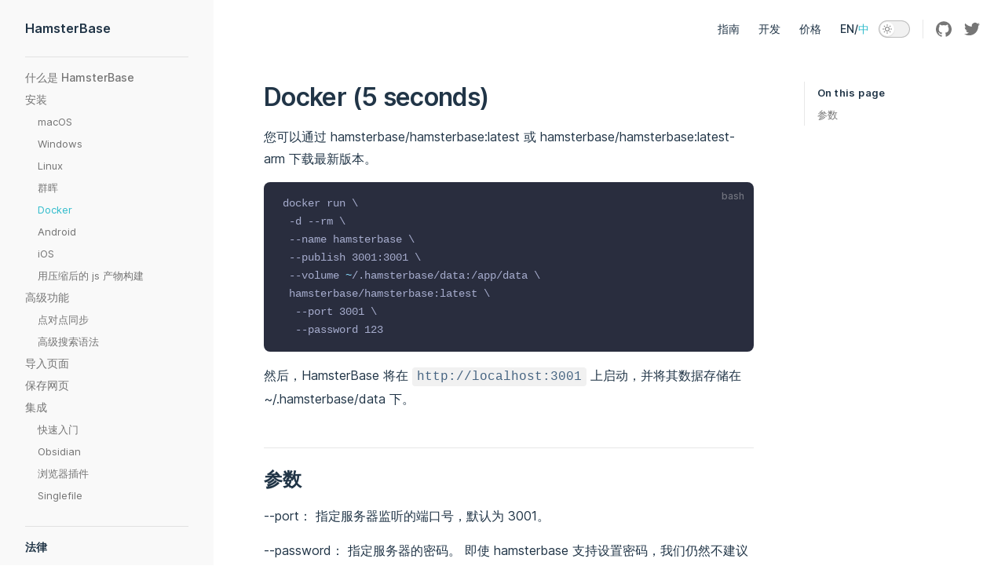

--- FILE ---
content_type: text/html
request_url: https://hamsterbase.com/zh/docs/install/install-with-docker.html
body_size: 6839
content:
<!DOCTYPE html>
<html lang="zh-CN">
  <head>
    <meta charset="utf-8">
    <meta name="viewport" content="width=device-width,initial-scale=1">
    <title>Docker (5 seconds) | HamsterBase</title>
    <meta name="description" content="所见即所得">
    <link rel="stylesheet" href="/assets/style.370b9c86.css">
    <link rel="modulepreload" href="/assets/app.2e712768.js">
    <link rel="modulepreload" href="/assets/zh_docs_install_install-with-docker.md.9b8bccce.lean.js">
    
    <script src="https://cdn.paddle.com/paddle/paddle.js"></script>
  <script id="check-dark-light">(()=>{const e=localStorage.getItem("vitepress-theme-appearance")||"",a=window.matchMedia("(prefers-color-scheme: dark)").matches;(!e||e==="auto"?a:e==="dark")&&document.documentElement.classList.add("dark")})();</script>
  </head>
  <body>
    <div id="app"><div class="Layout" data-v-82528fa6><!--[--><!--]--><!--[--><span tabindex="-1" data-v-f637ee78></span><a href="#VPContent" class="VPSkipLink visually-hidden" data-v-f637ee78> Skip to content </a><!--]--><!----><header class="VPNav" data-v-82528fa6 data-v-12c8867e><div class="VPNavBar has-sidebar" data-v-12c8867e data-v-447244bd><div class="container" data-v-447244bd><div class="VPNavBarTitle has-sidebar" data-v-447244bd data-v-aaed7263><a class="title" href="/" data-v-aaed7263><!--[--><!--]--><!----><!--[-->HamsterBase<!--]--><!--[--><!--]--></a></div><div class="content" data-v-447244bd><!--[--><!--[--><!--[--><nav aria-labelledby="main-nav-aria-label" class="VPNavBarMenu" data-v-31b2f6ec><span id="main-nav-aria-label" class="visually-hidden" data-v-31b2f6ec>Main Navigation</span><!--[--><a class="VPLink link VPNavBarMenuLink" href="/zh/docs/what-is-hamsterbase.html" data-v-31b2f6ec data-v-08b6ef03 data-v-97a44ddd><!--[-->指南<!--]--><!----></a><a class="VPLink link VPNavBarMenuLink" href="/zh/developer/" data-v-31b2f6ec data-v-08b6ef03 data-v-97a44ddd><!--[-->开发<!--]--><!----></a><a class="VPLink link VPNavBarMenuLink" href="/zh/pricing/" data-v-31b2f6ec data-v-08b6ef03 data-v-97a44ddd><!--[-->价格<!--]--><!----></a><!--]--><a class="switch" data-v-31b2f6ec data-v-101aebaf><span class="" data-v-101aebaf>EN</span><span data-v-101aebaf>/</span><span class="active" data-v-101aebaf>中</span></a></nav><!--]--><!--]--><!--]--><!----><!----><!----><div class="VPNavBarAppearance appearance" data-v-447244bd data-v-d70ebc80><button class="VPSwitch VPSwitchAppearance" type="button" role="switch" aria-label="toggle dark mode" aria-checked="false" data-v-d70ebc80 data-v-9a8716a3 data-v-3258a739><span class="check" data-v-3258a739><span class="icon" data-v-3258a739><!--[--><svg xmlns="http://www.w3.org/2000/svg" aria-hidden="true" focusable="false" viewbox="0 0 24 24" class="sun" data-v-9a8716a3><path d="M12,18c-3.3,0-6-2.7-6-6s2.7-6,6-6s6,2.7,6,6S15.3,18,12,18zM12,8c-2.2,0-4,1.8-4,4c0,2.2,1.8,4,4,4c2.2,0,4-1.8,4-4C16,9.8,14.2,8,12,8z"></path><path d="M12,4c-0.6,0-1-0.4-1-1V1c0-0.6,0.4-1,1-1s1,0.4,1,1v2C13,3.6,12.6,4,12,4z"></path><path d="M12,24c-0.6,0-1-0.4-1-1v-2c0-0.6,0.4-1,1-1s1,0.4,1,1v2C13,23.6,12.6,24,12,24z"></path><path d="M5.6,6.6c-0.3,0-0.5-0.1-0.7-0.3L3.5,4.9c-0.4-0.4-0.4-1,0-1.4s1-0.4,1.4,0l1.4,1.4c0.4,0.4,0.4,1,0,1.4C6.2,6.5,5.9,6.6,5.6,6.6z"></path><path d="M19.8,20.8c-0.3,0-0.5-0.1-0.7-0.3l-1.4-1.4c-0.4-0.4-0.4-1,0-1.4s1-0.4,1.4,0l1.4,1.4c0.4,0.4,0.4,1,0,1.4C20.3,20.7,20,20.8,19.8,20.8z"></path><path d="M3,13H1c-0.6,0-1-0.4-1-1s0.4-1,1-1h2c0.6,0,1,0.4,1,1S3.6,13,3,13z"></path><path d="M23,13h-2c-0.6,0-1-0.4-1-1s0.4-1,1-1h2c0.6,0,1,0.4,1,1S23.6,13,23,13z"></path><path d="M4.2,20.8c-0.3,0-0.5-0.1-0.7-0.3c-0.4-0.4-0.4-1,0-1.4l1.4-1.4c0.4-0.4,1-0.4,1.4,0s0.4,1,0,1.4l-1.4,1.4C4.7,20.7,4.5,20.8,4.2,20.8z"></path><path d="M18.4,6.6c-0.3,0-0.5-0.1-0.7-0.3c-0.4-0.4-0.4-1,0-1.4l1.4-1.4c0.4-0.4,1-0.4,1.4,0s0.4,1,0,1.4l-1.4,1.4C18.9,6.5,18.6,6.6,18.4,6.6z"></path></svg><svg xmlns="http://www.w3.org/2000/svg" aria-hidden="true" focusable="false" viewbox="0 0 24 24" class="moon" data-v-9a8716a3><path d="M12.1,22c-0.3,0-0.6,0-0.9,0c-5.5-0.5-9.5-5.4-9-10.9c0.4-4.8,4.2-8.6,9-9c0.4,0,0.8,0.2,1,0.5c0.2,0.3,0.2,0.8-0.1,1.1c-2,2.7-1.4,6.4,1.3,8.4c2.1,1.6,5,1.6,7.1,0c0.3-0.2,0.7-0.3,1.1-0.1c0.3,0.2,0.5,0.6,0.5,1c-0.2,2.7-1.5,5.1-3.6,6.8C16.6,21.2,14.4,22,12.1,22zM9.3,4.4c-2.9,1-5,3.6-5.2,6.8c-0.4,4.4,2.8,8.3,7.2,8.7c2.1,0.2,4.2-0.4,5.8-1.8c1.1-0.9,1.9-2.1,2.4-3.4c-2.5,0.9-5.3,0.5-7.5-1.1C9.2,11.4,8.1,7.7,9.3,4.4z"></path></svg><!--]--></span></span></button></div><div class="VPSocialLinks VPNavBarSocialLinks social-links" data-v-447244bd data-v-6a2a6555 data-v-b8f6762d><!--[--><a class="VPSocialLink" href="https://github.com/hamsterbase/hamsterbase" target="_blank" rel="noopener" data-v-b8f6762d data-v-179ad0ea><svg role="img" viewBox="0 0 24 24" xmlns="http://www.w3.org/2000/svg"><title>GitHub</title><path d="M12 .297c-6.63 0-12 5.373-12 12 0 5.303 3.438 9.8 8.205 11.385.6.113.82-.258.82-.577 0-.285-.01-1.04-.015-2.04-3.338.724-4.042-1.61-4.042-1.61C4.422 18.07 3.633 17.7 3.633 17.7c-1.087-.744.084-.729.084-.729 1.205.084 1.838 1.236 1.838 1.236 1.07 1.835 2.809 1.305 3.495.998.108-.776.417-1.305.76-1.605-2.665-.3-5.466-1.332-5.466-5.93 0-1.31.465-2.38 1.235-3.22-.135-.303-.54-1.523.105-3.176 0 0 1.005-.322 3.3 1.23.96-.267 1.98-.399 3-.405 1.02.006 2.04.138 3 .405 2.28-1.552 3.285-1.23 3.285-1.23.645 1.653.24 2.873.12 3.176.765.84 1.23 1.91 1.23 3.22 0 4.61-2.805 5.625-5.475 5.92.42.36.81 1.096.81 2.22 0 1.606-.015 2.896-.015 3.286 0 .315.21.69.825.57C20.565 22.092 24 17.592 24 12.297c0-6.627-5.373-12-12-12"/></svg></a><a class="VPSocialLink" href="https://twitter.com/hamsterbase" target="_blank" rel="noopener" data-v-b8f6762d data-v-179ad0ea><svg role="img" viewBox="0 0 24 24" xmlns="http://www.w3.org/2000/svg"><title>Twitter</title><path d="M23.953 4.57a10 10 0 01-2.825.775 4.958 4.958 0 002.163-2.723c-.951.555-2.005.959-3.127 1.184a4.92 4.92 0 00-8.384 4.482C7.69 8.095 4.067 6.13 1.64 3.162a4.822 4.822 0 00-.666 2.475c0 1.71.87 3.213 2.188 4.096a4.904 4.904 0 01-2.228-.616v.06a4.923 4.923 0 003.946 4.827 4.996 4.996 0 01-2.212.085 4.936 4.936 0 004.604 3.417 9.867 9.867 0 01-6.102 2.105c-.39 0-.779-.023-1.17-.067a13.995 13.995 0 007.557 2.209c9.053 0 13.998-7.496 13.998-13.985 0-.21 0-.42-.015-.63A9.935 9.935 0 0024 4.59z"/></svg></a><!--]--></div><div class="VPFlyout VPNavBarExtra extra" data-v-447244bd data-v-b390db70 data-v-aeb1c475><button type="button" class="button" aria-haspopup="true" aria-expanded="false" aria-label="extra navigation" data-v-aeb1c475><svg xmlns="http://www.w3.org/2000/svg" aria-hidden="true" focusable="false" viewbox="0 0 24 24" class="icon" data-v-aeb1c475><circle cx="12" cy="12" r="2"></circle><circle cx="19" cy="12" r="2"></circle><circle cx="5" cy="12" r="2"></circle></svg></button><div class="menu" data-v-aeb1c475><div class="VPMenu" data-v-aeb1c475 data-v-079aa243><!----><!--[--><!--[--><!----><div class="group" data-v-b390db70><div class="item appearance" data-v-b390db70><p class="label" data-v-b390db70>Appearance</p><div class="appearance-action" data-v-b390db70><button class="VPSwitch VPSwitchAppearance" type="button" role="switch" aria-label="toggle dark mode" aria-checked="false" data-v-b390db70 data-v-9a8716a3 data-v-3258a739><span class="check" data-v-3258a739><span class="icon" data-v-3258a739><!--[--><svg xmlns="http://www.w3.org/2000/svg" aria-hidden="true" focusable="false" viewbox="0 0 24 24" class="sun" data-v-9a8716a3><path d="M12,18c-3.3,0-6-2.7-6-6s2.7-6,6-6s6,2.7,6,6S15.3,18,12,18zM12,8c-2.2,0-4,1.8-4,4c0,2.2,1.8,4,4,4c2.2,0,4-1.8,4-4C16,9.8,14.2,8,12,8z"></path><path d="M12,4c-0.6,0-1-0.4-1-1V1c0-0.6,0.4-1,1-1s1,0.4,1,1v2C13,3.6,12.6,4,12,4z"></path><path d="M12,24c-0.6,0-1-0.4-1-1v-2c0-0.6,0.4-1,1-1s1,0.4,1,1v2C13,23.6,12.6,24,12,24z"></path><path d="M5.6,6.6c-0.3,0-0.5-0.1-0.7-0.3L3.5,4.9c-0.4-0.4-0.4-1,0-1.4s1-0.4,1.4,0l1.4,1.4c0.4,0.4,0.4,1,0,1.4C6.2,6.5,5.9,6.6,5.6,6.6z"></path><path d="M19.8,20.8c-0.3,0-0.5-0.1-0.7-0.3l-1.4-1.4c-0.4-0.4-0.4-1,0-1.4s1-0.4,1.4,0l1.4,1.4c0.4,0.4,0.4,1,0,1.4C20.3,20.7,20,20.8,19.8,20.8z"></path><path d="M3,13H1c-0.6,0-1-0.4-1-1s0.4-1,1-1h2c0.6,0,1,0.4,1,1S3.6,13,3,13z"></path><path d="M23,13h-2c-0.6,0-1-0.4-1-1s0.4-1,1-1h2c0.6,0,1,0.4,1,1S23.6,13,23,13z"></path><path d="M4.2,20.8c-0.3,0-0.5-0.1-0.7-0.3c-0.4-0.4-0.4-1,0-1.4l1.4-1.4c0.4-0.4,1-0.4,1.4,0s0.4,1,0,1.4l-1.4,1.4C4.7,20.7,4.5,20.8,4.2,20.8z"></path><path d="M18.4,6.6c-0.3,0-0.5-0.1-0.7-0.3c-0.4-0.4-0.4-1,0-1.4l1.4-1.4c0.4-0.4,1-0.4,1.4,0s0.4,1,0,1.4l-1.4,1.4C18.9,6.5,18.6,6.6,18.4,6.6z"></path></svg><svg xmlns="http://www.w3.org/2000/svg" aria-hidden="true" focusable="false" viewbox="0 0 24 24" class="moon" data-v-9a8716a3><path d="M12.1,22c-0.3,0-0.6,0-0.9,0c-5.5-0.5-9.5-5.4-9-10.9c0.4-4.8,4.2-8.6,9-9c0.4,0,0.8,0.2,1,0.5c0.2,0.3,0.2,0.8-0.1,1.1c-2,2.7-1.4,6.4,1.3,8.4c2.1,1.6,5,1.6,7.1,0c0.3-0.2,0.7-0.3,1.1-0.1c0.3,0.2,0.5,0.6,0.5,1c-0.2,2.7-1.5,5.1-3.6,6.8C16.6,21.2,14.4,22,12.1,22zM9.3,4.4c-2.9,1-5,3.6-5.2,6.8c-0.4,4.4,2.8,8.3,7.2,8.7c2.1,0.2,4.2-0.4,5.8-1.8c1.1-0.9,1.9-2.1,2.4-3.4c-2.5,0.9-5.3,0.5-7.5-1.1C9.2,11.4,8.1,7.7,9.3,4.4z"></path></svg><!--]--></span></span></button></div></div></div><div class="group" data-v-b390db70><div class="item social-links" data-v-b390db70><div class="VPSocialLinks social-links-list" data-v-b390db70 data-v-b8f6762d><!--[--><a class="VPSocialLink" href="https://github.com/hamsterbase/hamsterbase" target="_blank" rel="noopener" data-v-b8f6762d data-v-179ad0ea><svg role="img" viewBox="0 0 24 24" xmlns="http://www.w3.org/2000/svg"><title>GitHub</title><path d="M12 .297c-6.63 0-12 5.373-12 12 0 5.303 3.438 9.8 8.205 11.385.6.113.82-.258.82-.577 0-.285-.01-1.04-.015-2.04-3.338.724-4.042-1.61-4.042-1.61C4.422 18.07 3.633 17.7 3.633 17.7c-1.087-.744.084-.729.084-.729 1.205.084 1.838 1.236 1.838 1.236 1.07 1.835 2.809 1.305 3.495.998.108-.776.417-1.305.76-1.605-2.665-.3-5.466-1.332-5.466-5.93 0-1.31.465-2.38 1.235-3.22-.135-.303-.54-1.523.105-3.176 0 0 1.005-.322 3.3 1.23.96-.267 1.98-.399 3-.405 1.02.006 2.04.138 3 .405 2.28-1.552 3.285-1.23 3.285-1.23.645 1.653.24 2.873.12 3.176.765.84 1.23 1.91 1.23 3.22 0 4.61-2.805 5.625-5.475 5.92.42.36.81 1.096.81 2.22 0 1.606-.015 2.896-.015 3.286 0 .315.21.69.825.57C20.565 22.092 24 17.592 24 12.297c0-6.627-5.373-12-12-12"/></svg></a><a class="VPSocialLink" href="https://twitter.com/hamsterbase" target="_blank" rel="noopener" data-v-b8f6762d data-v-179ad0ea><svg role="img" viewBox="0 0 24 24" xmlns="http://www.w3.org/2000/svg"><title>Twitter</title><path d="M23.953 4.57a10 10 0 01-2.825.775 4.958 4.958 0 002.163-2.723c-.951.555-2.005.959-3.127 1.184a4.92 4.92 0 00-8.384 4.482C7.69 8.095 4.067 6.13 1.64 3.162a4.822 4.822 0 00-.666 2.475c0 1.71.87 3.213 2.188 4.096a4.904 4.904 0 01-2.228-.616v.06a4.923 4.923 0 003.946 4.827 4.996 4.996 0 01-2.212.085 4.936 4.936 0 004.604 3.417 9.867 9.867 0 01-6.102 2.105c-.39 0-.779-.023-1.17-.067a13.995 13.995 0 007.557 2.209c9.053 0 13.998-7.496 13.998-13.985 0-.21 0-.42-.015-.63A9.935 9.935 0 0024 4.59z"/></svg></a><!--]--></div></div></div><!--]--><!--]--></div></div></div><!--[--><!--]--><button type="button" class="VPNavBarHamburger hamburger" aria-label="mobile navigation" aria-expanded="false" aria-controls="VPNavScreen" data-v-447244bd data-v-6bee1efd><span class="container" data-v-6bee1efd><span class="top" data-v-6bee1efd></span><span class="middle" data-v-6bee1efd></span><span class="bottom" data-v-6bee1efd></span></span></button></div></div></div><!----></header><div class="VPLocalNav" data-v-82528fa6 data-v-72f15439><button class="menu" aria-expanded="false" aria-controls="VPSidebarNav" data-v-72f15439><svg xmlns="http://www.w3.org/2000/svg" aria-hidden="true" focusable="false" viewbox="0 0 24 24" class="menu-icon" data-v-72f15439><path d="M17,11H3c-0.6,0-1-0.4-1-1s0.4-1,1-1h14c0.6,0,1,0.4,1,1S17.6,11,17,11z"></path><path d="M21,7H3C2.4,7,2,6.6,2,6s0.4-1,1-1h18c0.6,0,1,0.4,1,1S21.6,7,21,7z"></path><path d="M21,15H3c-0.6,0-1-0.4-1-1s0.4-1,1-1h18c0.6,0,1,0.4,1,1S21.6,15,21,15z"></path><path d="M17,19H3c-0.6,0-1-0.4-1-1s0.4-1,1-1h14c0.6,0,1,0.4,1,1S17.6,19,17,19z"></path></svg><span class="menu-text" data-v-72f15439>Menu</span></button><a class="top-link" href="#" data-v-72f15439> Return to top </a></div><aside class="VPSidebar" data-v-82528fa6 data-v-240a42a7><nav class="nav" id="VPSidebarNav" aria-labelledby="sidebar-aria-label" tabindex="-1" data-v-240a42a7><span class="visually-hidden" id="sidebar-aria-label" data-v-240a42a7> Sidebar Navigation </span><!--[--><!--]--><!--[--><div class="group" data-v-240a42a7><section class="VPSidebarGroup" data-v-240a42a7 data-v-a094e895><!----><div class="items" data-v-a094e895><!--[--><!--[--><a class="VPLink link link" href="/zh/docs/what-is-hamsterbase.html" style="padding-left:0px;" data-v-63c070bf data-v-97a44ddd><!--[--><span class="link-text" data-v-63c070bf>什么是 HamsterBase</span><!--]--><!----></a><!----><!--]--><!--[--><a class="VPLink link link" href="/zh/docs/install/install.html" style="padding-left:0px;" data-v-63c070bf data-v-97a44ddd><!--[--><span class="link-text" data-v-63c070bf>安装</span><!--]--><!----></a><!--[--><!--[--><a class="VPLink link link" href="/zh/docs/install/macos.html" style="padding-left:16px;" data-v-63c070bf data-v-97a44ddd><!--[--><span class="link-text light" data-v-63c070bf>macOS</span><!--]--><!----></a><!----><!--]--><!--[--><a class="VPLink link link" href="/zh/docs/install/windows.html" style="padding-left:16px;" data-v-63c070bf data-v-97a44ddd><!--[--><span class="link-text light" data-v-63c070bf>Windows</span><!--]--><!----></a><!----><!--]--><!--[--><a class="VPLink link link" href="/zh/docs/install/linux.html" style="padding-left:16px;" data-v-63c070bf data-v-97a44ddd><!--[--><span class="link-text light" data-v-63c070bf>Linux</span><!--]--><!----></a><!----><!--]--><!--[--><a class="VPLink link link" href="/zh/docs/install/synology.html" style="padding-left:16px;" data-v-63c070bf data-v-97a44ddd><!--[--><span class="link-text light" data-v-63c070bf>群晖</span><!--]--><!----></a><!----><!--]--><!--[--><a class="VPLink link link active" href="/zh/docs/install/install-with-docker.html" style="padding-left:16px;" data-v-63c070bf data-v-97a44ddd><!--[--><span class="link-text light" data-v-63c070bf>Docker</span><!--]--><!----></a><!----><!--]--><!--[--><a class="VPLink link link" href="/zh/docs/install/android.html" style="padding-left:16px;" data-v-63c070bf data-v-97a44ddd><!--[--><span class="link-text light" data-v-63c070bf>Android</span><!--]--><!----></a><!----><!--]--><!--[--><a class="VPLink link link" href="/zh/docs/install/ios.html" style="padding-left:16px;" data-v-63c070bf data-v-97a44ddd><!--[--><span class="link-text light" data-v-63c070bf>iOS</span><!--]--><!----></a><!----><!--]--><!--[--><a class="VPLink link link" href="/zh/docs/install/build-from-source.html" style="padding-left:16px;" data-v-63c070bf data-v-97a44ddd><!--[--><span class="link-text light" data-v-63c070bf>用压缩后的 js 产物构建</span><!--]--><!----></a><!----><!--]--><!--]--><!--]--><!--[--><span class="VPLink link" style="padding-left:0px;" data-v-63c070bf data-v-97a44ddd><!--[--><span class="link-text" data-v-63c070bf>高级功能</span><!--]--><!----></span><!--[--><!--[--><a class="VPLink link link" href="/zh/docs/advanced-features/peer-to-peer-sync.html" style="padding-left:16px;" data-v-63c070bf data-v-97a44ddd><!--[--><span class="link-text light" data-v-63c070bf>点对点同步</span><!--]--><!----></a><!----><!--]--><!--[--><a class="VPLink link link" href="/zh/docs/advanced-features/advanced-search-syntax.html" style="padding-left:16px;" data-v-63c070bf data-v-97a44ddd><!--[--><span class="link-text light" data-v-63c070bf>高级搜索语法</span><!--]--><!----></a><!----><!--]--><!--]--><!--]--><!--[--><a class="VPLink link link" href="/zh/docs/importing-website.html" style="padding-left:0px;" data-v-63c070bf data-v-97a44ddd><!--[--><span class="link-text" data-v-63c070bf>导入页面</span><!--]--><!----></a><!----><!--]--><!--[--><a class="VPLink link link" href="/zh/docs/saving-website.html" style="padding-left:0px;" data-v-63c070bf data-v-97a44ddd><!--[--><span class="link-text" data-v-63c070bf>保存网页</span><!--]--><!----></a><!----><!--]--><!--[--><a class="VPLink link link" href="/zh/docs/integrations/integrations.html" style="padding-left:0px;" data-v-63c070bf data-v-97a44ddd><!--[--><span class="link-text" data-v-63c070bf>集成</span><!--]--><!----></a><!--[--><!--[--><a class="VPLink link link" href="/zh/docs/integrations/getting-started.html" style="padding-left:16px;" data-v-63c070bf data-v-97a44ddd><!--[--><span class="link-text light" data-v-63c070bf>快速入门</span><!--]--><!----></a><!----><!--]--><!--[--><a class="VPLink link link" href="/zh/docs/integrations/obsidian.html" style="padding-left:16px;" data-v-63c070bf data-v-97a44ddd><!--[--><span class="link-text light" data-v-63c070bf>Obsidian</span><!--]--><!----></a><!----><!--]--><!--[--><a class="VPLink link link" href="/zh/docs/integrations/browser-extension.html" style="padding-left:16px;" data-v-63c070bf data-v-97a44ddd><!--[--><span class="link-text light" data-v-63c070bf>浏览器插件</span><!--]--><!----></a><!----><!--]--><!--[--><a class="VPLink link link" href="/zh/docs/integrations/singlefile.html" style="padding-left:16px;" data-v-63c070bf data-v-97a44ddd><!--[--><span class="link-text light" data-v-63c070bf>Singlefile</span><!--]--><!----></a><!----><!--]--><!--]--><!--]--><!--]--></div></section></div><div class="group" data-v-240a42a7><section class="VPSidebarGroup" data-v-240a42a7 data-v-a094e895><div class="title" data-v-a094e895><h2 class="title-text" data-v-a094e895>法律</h2><div class="action" data-v-a094e895><svg xmlns="http://www.w3.org/2000/svg" xmlns:xlink="http://www.w3.org/1999/xlink" viewbox="0 0 24 24" class="icon minus" data-v-a094e895><path d="M19,2H5C3.3,2,2,3.3,2,5v14c0,1.7,1.3,3,3,3h14c1.7,0,3-1.3,3-3V5C22,3.3,20.7,2,19,2zM20,19c0,0.6-0.4,1-1,1H5c-0.6,0-1-0.4-1-1V5c0-0.6,0.4-1,1-1h14c0.6,0,1,0.4,1,1V19z"></path><path d="M16,11H8c-0.6,0-1,0.4-1,1s0.4,1,1,1h8c0.6,0,1-0.4,1-1S16.6,11,16,11z"></path></svg><svg version="1.1" xmlns="http://www.w3.org/2000/svg" viewbox="0 0 24 24" class="icon plus" data-v-a094e895><path d="M19,2H5C3.3,2,2,3.3,2,5v14c0,1.7,1.3,3,3,3h14c1.7,0,3-1.3,3-3V5C22,3.3,20.7,2,19,2z M20,19c0,0.6-0.4,1-1,1H5c-0.6,0-1-0.4-1-1V5c0-0.6,0.4-1,1-1h14c0.6,0,1,0.4,1,1V19z"></path><path d="M16,11h-3V8c0-0.6-0.4-1-1-1s-1,0.4-1,1v3H8c-0.6,0-1,0.4-1,1s0.4,1,1,1h3v3c0,0.6,0.4,1,1,1s1-0.4,1-1v-3h3c0.6,0,1-0.4,1-1S16.6,11,16,11z"></path></svg></div></div><div class="items" data-v-a094e895><!--[--><!--[--><a class="VPLink link link" href="/zh/docs/legal/privacy/002.html" style="padding-left:0px;" data-v-63c070bf data-v-97a44ddd><!--[--><span class="link-text" data-v-63c070bf>隐私政策</span><!--]--><!----></a><!----><!--]--><!--[--><a class="VPLink link link" href="/zh/docs/legal/eula/002.html" style="padding-left:0px;" data-v-63c070bf data-v-97a44ddd><!--[--><span class="link-text" data-v-63c070bf>最终用户许可协议</span><!--]--><!----></a><!----><!--]--><!--[--><a class="VPLink link link" href="/zh/docs/legal/refund-policy.html" style="padding-left:0px;" data-v-63c070bf data-v-97a44ddd><!--[--><span class="link-text" data-v-63c070bf>退款政策</span><!--]--><!----></a><!----><!--]--><!--[--><a class="VPLink link link" href="/zh/docs/legal/credits.html" style="padding-left:0px;" data-v-63c070bf data-v-97a44ddd><!--[--><span class="link-text" data-v-63c070bf>致谢</span><!--]--><!----></a><!----><!--]--><!--]--></div></section></div><div class="group" data-v-240a42a7><section class="VPSidebarGroup" data-v-240a42a7 data-v-a094e895><div class="title" data-v-a094e895><h2 class="title-text" data-v-a094e895>更新日志</h2><div class="action" data-v-a094e895><svg xmlns="http://www.w3.org/2000/svg" xmlns:xlink="http://www.w3.org/1999/xlink" viewbox="0 0 24 24" class="icon minus" data-v-a094e895><path d="M19,2H5C3.3,2,2,3.3,2,5v14c0,1.7,1.3,3,3,3h14c1.7,0,3-1.3,3-3V5C22,3.3,20.7,2,19,2zM20,19c0,0.6-0.4,1-1,1H5c-0.6,0-1-0.4-1-1V5c0-0.6,0.4-1,1-1h14c0.6,0,1,0.4,1,1V19z"></path><path d="M16,11H8c-0.6,0-1,0.4-1,1s0.4,1,1,1h8c0.6,0,1-0.4,1-1S16.6,11,16,11z"></path></svg><svg version="1.1" xmlns="http://www.w3.org/2000/svg" viewbox="0 0 24 24" class="icon plus" data-v-a094e895><path d="M19,2H5C3.3,2,2,3.3,2,5v14c0,1.7,1.3,3,3,3h14c1.7,0,3-1.3,3-3V5C22,3.3,20.7,2,19,2z M20,19c0,0.6-0.4,1-1,1H5c-0.6,0-1-0.4-1-1V5c0-0.6,0.4-1,1-1h14c0.6,0,1,0.4,1,1V19z"></path><path d="M16,11h-3V8c0-0.6-0.4-1-1-1s-1,0.4-1,1v3H8c-0.6,0-1,0.4-1,1s0.4,1,1,1h3v3c0,0.6,0.4,1,1,1s1-0.4,1-1v-3h3c0.6,0,1-0.4,1-1S16.6,11,16,11z"></path></svg></div></div><div class="items" data-v-a094e895><!--[--><!--[--><a class="VPLink link link" href="/zh/docs/changelog.html" style="padding-left:0px;" data-v-63c070bf data-v-97a44ddd><!--[--><span class="link-text" data-v-63c070bf>Hamsterbase</span><!--]--><!----></a><!----><!--]--><!--[--><a class="VPLink link link" href="/zh/docs/changelog/hamsterbase-highlighter.html" style="padding-left:0px;" data-v-63c070bf data-v-97a44ddd><!--[--><span class="link-text" data-v-63c070bf>Hamsterbase 插件</span><!--]--><!----></a><!----><!--]--><!--]--></div></section></div><div class="group" data-v-240a42a7><section class="VPSidebarGroup" data-v-240a42a7 data-v-a094e895><!----><div class="items" data-v-a094e895><!--[--><!--[--><a class="VPLink link link" href="https://roadmap.hamsterbase.com/" target="_blank" rel="noreferrer" style="padding-left:0px;" data-v-63c070bf data-v-97a44ddd><!--[--><span class="link-text" data-v-63c070bf>Roadmap</span><!--]--><svg xmlns="http://www.w3.org/2000/svg" aria-hidden="true" focusable="false" height="24px" viewbox="0 0 24 24" width="24px" class="icon" data-v-97a44ddd><path d="M0 0h24v24H0V0z" fill="none"></path><path d="M9 5v2h6.59L4 18.59 5.41 20 17 8.41V15h2V5H9z"></path></svg></a><!----><!--]--><!--[--><a class="VPLink link link" href="/zh/docs/support.html" style="padding-left:0px;" data-v-63c070bf data-v-97a44ddd><!--[--><span class="link-text" data-v-63c070bf>支持</span><!--]--><!----></a><!----><!--]--><!--]--></div></section></div><!--]--><!--[--><!--]--></nav></aside><div class="VPContent has-sidebar" id="VPContent" data-v-82528fa6 data-v-b2b5ab3c><div class="VPDoc has-sidebar has-aside" data-v-b2b5ab3c data-v-6b6fcb79><div class="container" data-v-6b6fcb79><div class="aside" data-v-6b6fcb79><div class="aside-curtain" data-v-6b6fcb79></div><div class="aside-container" data-v-6b6fcb79><div class="aside-content" data-v-6b6fcb79><div class="VPDocAside" data-v-6b6fcb79 data-v-c8158c08><!--[--><!--]--><!--[--><!--]--><div class="VPDocAsideOutline" data-v-c8158c08 data-v-1c535019><div class="content" data-v-1c535019><div class="outline-marker" data-v-1c535019></div><div class="outline-title" data-v-1c535019>On this page</div><nav aria-labelledby="doc-outline-aria-label" data-v-1c535019><span class="visually-hidden" id="doc-outline-aria-label" data-v-1c535019> Table of Contents for current page </span><ul class="root" data-v-1c535019 data-v-f1f7b818><!--[--><!--]--></ul></nav></div></div><!--[--><!--]--><div class="spacer" data-v-c8158c08></div><!--[--><!--]--><!----><!--[--><!--]--><!--[--><!--]--></div></div></div></div><div class="content" data-v-6b6fcb79><div class="content-container" data-v-6b6fcb79><!--[--><!--]--><main class="main" data-v-6b6fcb79><div style="position:relative;" class="vp-doc _zh_docs_install_install-with-docker" data-v-6b6fcb79><div><h1 id="docker-5-seconds" tabindex="-1">Docker (5 seconds) <a class="header-anchor" href="#docker-5-seconds" aria-hidden="true">#</a></h1><p>您可以通过 hamsterbase/hamsterbase:latest 或 hamsterbase/hamsterbase:latest-arm 下载最新版本。</p><div class="language-bash"><button title="Copy Code" class="copy"></button><span class="lang">bash</span><pre class="shiki"><code><span class="line"><span style="color:#A6ACCD;">docker run \</span></span>
<span class="line"><span style="color:#A6ACCD;"> -d --rm \</span></span>
<span class="line"><span style="color:#A6ACCD;"> --name hamsterbase \</span></span>
<span class="line"><span style="color:#A6ACCD;"> --publish 3001:3001 \</span></span>
<span class="line"><span style="color:#A6ACCD;"> --volume </span><span style="color:#89DDFF;">~</span><span style="color:#A6ACCD;">/.hamsterbase/data:/app/data \</span></span>
<span class="line"><span style="color:#A6ACCD;"> hamsterbase/hamsterbase:latest \</span></span>
<span class="line"><span style="color:#A6ACCD;">  --port 3001 \</span></span>
<span class="line"><span style="color:#A6ACCD;">  --password 123</span></span>
<span class="line"></span></code></pre></div><p>然后，HamsterBase 将在 <code>http://localhost:3001</code> 上启动，并将其数据存储在 ~/.hamsterbase/data 下。</p><h2 id="参数" tabindex="-1">参数 <a class="header-anchor" href="#参数" aria-hidden="true">#</a></h2><p>--port： 指定服务器监听的端口号，默认为 3001。</p><p>--password： 指定服务器的密码。 即使 hamsterbase 支持设置密码，我们仍然不建议吧 hamsterbase 暴露到公网。</p><p>如果要在 docker-compose 中使用，可以参考下面的配置</p><div class="language-"><button title="Copy Code" class="copy"></button><span class="lang"></span><pre class="shiki"><code><span class="line"><span style="color:#A6ACCD;">version: &quot;3&quot;</span></span>
<span class="line"><span style="color:#A6ACCD;"></span></span>
<span class="line"><span style="color:#A6ACCD;">services:</span></span>
<span class="line"><span style="color:#A6ACCD;">  hamsterbase:</span></span>
<span class="line"><span style="color:#A6ACCD;">    image: hamsterbase/hamsterbase:latest</span></span>
<span class="line"><span style="color:#A6ACCD;">    container_name: hamsterbase</span></span>
<span class="line"><span style="color:#A6ACCD;">    restart: always</span></span>
<span class="line"><span style="color:#A6ACCD;">    ports:</span></span>
<span class="line"><span style="color:#A6ACCD;">      - 3001:3001</span></span>
<span class="line"><span style="color:#A6ACCD;">    volumes:</span></span>
<span class="line"><span style="color:#A6ACCD;">      - ~/.hamsterbase/data:/app/data</span></span>
<span class="line"><span style="color:#A6ACCD;">    command: &quot;--port 3001 --password 123&quot;</span></span>
<span class="line"><span style="color:#A6ACCD;"></span></span></code></pre></div></div></div></main><!--[--><!--]--><footer class="VPDocFooter" data-v-6b6fcb79 data-v-ae0105da><!----><div class="prev-next" data-v-ae0105da><div class="pager" data-v-ae0105da><a class="pager-link prev" href="/zh/docs/install/synology.html" data-v-ae0105da><span class="desc" data-v-ae0105da>Previous page</span><span class="title" data-v-ae0105da>群晖</span></a></div><div class="has-prev pager" data-v-ae0105da><a class="pager-link next" href="/zh/docs/install/android.html" data-v-ae0105da><span class="desc" data-v-ae0105da>Next page</span><span class="title" data-v-ae0105da>Android</span></a></div></div></footer><!--[--><!--]--></div></div></div></div></div><!----><!--[--><!--]--></div></div>
    <script>__VP_HASH_MAP__ = JSON.parse("{\"developer_api_error.md\":\"6c9b6067\",\"developer_api_index.md\":\"6f7769e2\",\"developer_api_search.md\":\"fa965831\",\"developer_api_views.md\":\"739fa9f8\",\"developer_api_webpages.md\":\"94bb0322\",\"developer_index.md\":\"4f65bfb7\",\"developer_rss_index.md\":\"cf24e117\",\"developer_types_view.md\":\"d3cf9977\",\"developer_types_webpages.md\":\"58a19157\",\"docs_advanced-features_advanced-search-syntax.md\":\"b0c82657\",\"docs_advanced-features_peer-to-peer-sync.md\":\"1d06128e\",\"docs_changelog.md\":\"a93a868f\",\"docs_changelog_hamsterbase-highlighter.md\":\"ca9b8620\",\"docs_importing-website.md\":\"b307514a\",\"docs_install_android.md\":\"721cb135\",\"docs_install_build-from-source.md\":\"44ee3d5a\",\"docs_install_install-with-docker.md\":\"368eff82\",\"docs_install_install.md\":\"a7a50d16\",\"docs_install_ios.md\":\"71dddbea\",\"docs_install_linux.md\":\"9d72be12\",\"docs_install_macos.md\":\"888535c9\",\"docs_install_parts_release.md\":\"9190cdbc\",\"docs_install_synology.md\":\"14ade1a4\",\"docs_install_windows.md\":\"577a36ea\",\"docs_integrations_browser-extension.md\":\"2d9fd88e\",\"docs_integrations_getting-started.md\":\"1f401585\",\"docs_integrations_integrations.md\":\"b3def97d\",\"docs_integrations_obsidian.md\":\"e8a3cab7\",\"docs_integrations_singlefile.md\":\"d416af76\",\"docs_legal_credits.md\":\"e5567d71\",\"docs_legal_eula_000.md\":\"6bd8b933\",\"docs_legal_eula_001.md\":\"feedc6c4\",\"docs_legal_eula_002.md\":\"1eeb813c\",\"docs_legal_privacy_000.md\":\"3292f0a6\",\"docs_legal_privacy_001.md\":\"6ed69a7e\",\"docs_legal_privacy_002.md\":\"42955713\",\"docs_legal_refund-policy.md\":\"48450275\",\"docs_release-policy.md\":\"3e08a72a\",\"docs_saving-website.md\":\"c1d442f7\",\"docs_support.md\":\"ace6147e\",\"docs_what-is-hamsterbase.md\":\"eed113ba\",\"index.md\":\"43d12a60\",\"pricing_index.md\":\"454bb49a\",\"redirect.md\":\"3bfad162\",\"zh_developer_api_error.md\":\"81dd6208\",\"zh_developer_api_index.md\":\"af546969\",\"zh_developer_api_search.md\":\"ea9a06d3\",\"zh_developer_api_views.md\":\"89e65784\",\"zh_developer_api_webpages.md\":\"a55e9b46\",\"zh_developer_index.md\":\"3aaf31bd\",\"zh_developer_rss_index.md\":\"5a959311\",\"zh_developer_types_view.md\":\"34d34e5c\",\"zh_developer_types_webpages.md\":\"31c12fa8\",\"zh_docs_advanced-features_advanced-search-syntax.md\":\"90f276e9\",\"zh_docs_advanced-features_peer-to-peer-sync.md\":\"a683ff37\",\"zh_docs_changelog.md\":\"ad6e5122\",\"zh_docs_changelog_hamsterbase-highlighter.md\":\"519162ea\",\"zh_docs_importing-website.md\":\"cd9df2ae\",\"zh_docs_install_android.md\":\"3210dd65\",\"zh_docs_install_build-from-source.md\":\"a220ea6a\",\"zh_docs_install_install-with-docker.md\":\"9b8bccce\",\"zh_docs_install_install.md\":\"01e8e832\",\"zh_docs_install_ios.md\":\"9e0701b5\",\"zh_docs_install_linux.md\":\"5620ecc6\",\"zh_docs_install_macos.md\":\"df5fa265\",\"zh_docs_install_parts_release.md\":\"fd75d760\",\"zh_docs_install_synology.md\":\"2ade5ba4\",\"zh_docs_install_windows.md\":\"ab475b79\",\"zh_docs_integrations_browser-extension.md\":\"a49b66e1\",\"zh_docs_integrations_getting-started.md\":\"ad379eb9\",\"zh_docs_integrations_integrations.md\":\"03852dcb\",\"zh_docs_integrations_obsidian.md\":\"b9d499e9\",\"zh_docs_integrations_singlefile.md\":\"b9c31595\",\"zh_docs_legal_credits.md\":\"ec5c929c\",\"zh_docs_legal_eula_000.md\":\"e38fb212\",\"zh_docs_legal_eula_001.md\":\"2660234b\",\"zh_docs_legal_eula_002.md\":\"7d27f3fa\",\"zh_docs_legal_privacy_000.md\":\"4fe389bf\",\"zh_docs_legal_privacy_001.md\":\"2463d18d\",\"zh_docs_legal_privacy_002.md\":\"fdc37c35\",\"zh_docs_legal_refund-policy.md\":\"5c62e32a\",\"zh_docs_release-policy.md\":\"bc64b183\",\"zh_docs_roadmap.md\":\"0b6ddfde\",\"zh_docs_saving-website.md\":\"deccc00d\",\"zh_docs_support.md\":\"e7b4d8d0\",\"zh_docs_what-is-hamsterbase.md\":\"a1c41e54\",\"zh_index.md\":\"0dfa92d5\",\"zh_pricing_index.md\":\"58dd2663\",\"zh_redirect.md\":\"5a9bfde1\"}")</script>
    <script type="module" async src="/assets/app.2e712768.js"></script>
    
  <script defer src="https://static.cloudflareinsights.com/beacon.min.js/vcd15cbe7772f49c399c6a5babf22c1241717689176015" integrity="sha512-ZpsOmlRQV6y907TI0dKBHq9Md29nnaEIPlkf84rnaERnq6zvWvPUqr2ft8M1aS28oN72PdrCzSjY4U6VaAw1EQ==" data-cf-beacon='{"version":"2024.11.0","token":"276e71822bc341a485d9b544782659f5","r":1,"server_timing":{"name":{"cfCacheStatus":true,"cfEdge":true,"cfExtPri":true,"cfL4":true,"cfOrigin":true,"cfSpeedBrain":true},"location_startswith":null}}' crossorigin="anonymous"></script>
</body>
</html>

--- FILE ---
content_type: text/css
request_url: https://hamsterbase.com/assets/style.370b9c86.css
body_size: 19019
content:
@font-face{font-family:Inter var;font-weight:100 900;font-display:swap;font-style:normal;font-named-instance:"Regular";src:url(/assets/inter-roman-cyrillic.5f2c6c8c.woff2) format("woff2");unicode-range:U+0301,U+0400-045F,U+0490-0491,U+04B0-04B1,U+2116}@font-face{font-family:Inter var;font-weight:100 900;font-display:swap;font-style:normal;font-named-instance:"Regular";src:url(/assets/inter-roman-cyrillic-ext.e75737ce.woff2) format("woff2");unicode-range:U+0460-052F,U+1C80-1C88,U+20B4,U+2DE0-2DFF,U+A640-A69F,U+FE2E-FE2F}@font-face{font-family:Inter var;font-weight:100 900;font-display:swap;font-style:normal;font-named-instance:"Regular";src:url(/assets/inter-roman-greek.d5a6d92a.woff2) format("woff2");unicode-range:U+0370-03FF}@font-face{font-family:Inter var;font-weight:100 900;font-display:swap;font-style:normal;font-named-instance:"Regular";src:url(/assets/inter-roman-greek-ext.ab0619bc.woff2) format("woff2");unicode-range:U+1F00-1FFF}@font-face{font-family:Inter var;font-weight:100 900;font-display:swap;font-style:normal;font-named-instance:"Regular";src:url(/assets/inter-roman-latin.2ed14f66.woff2) format("woff2");unicode-range:U+0000-00FF,U+0131,U+0152-0153,U+02BB-02BC,U+02C6,U+02DA,U+02DC,U+2000-206F,U+2074,U+20AC,U+2122,U+2191,U+2193,U+2212,U+2215,U+FEFF,U+FFFD}@font-face{font-family:Inter var;font-weight:100 900;font-display:swap;font-style:normal;font-named-instance:"Regular";src:url(/assets/inter-roman-latin-ext.0030eebd.woff2) format("woff2");unicode-range:U+0100-024F,U+0259,U+1E00-1EFF,U+2020,U+20A0-20AB,U+20AD-20CF,U+2113,U+2C60-2C7F,U+A720-A7FF}@font-face{font-family:Inter var;font-weight:100 900;font-display:swap;font-style:normal;font-named-instance:"Regular";src:url(/assets/inter-roman-vietnamese.14ce25a6.woff2) format("woff2");unicode-range:U+0102-0103,U+0110-0111,U+0128-0129,U+0168-0169,U+01A0-01A1,U+01AF-01B0,U+1EA0-1EF9,U+20AB}@font-face{font-family:Inter var;font-weight:100 900;font-display:swap;font-style:italic;font-named-instance:"Italic";src:url(/assets/inter-italic-cyrillic.ea42a392.woff2) format("woff2");unicode-range:U+0301,U+0400-045F,U+0490-0491,U+04B0-04B1,U+2116}@font-face{font-family:Inter var;font-weight:100 900;font-display:swap;font-style:italic;font-named-instance:"Italic";src:url(/assets/inter-italic-cyrillic-ext.33bd5a8e.woff2) format("woff2");unicode-range:U+0460-052F,U+1C80-1C88,U+20B4,U+2DE0-2DFF,U+A640-A69F,U+FE2E-FE2F}@font-face{font-family:Inter var;font-weight:100 900;font-display:swap;font-style:italic;font-named-instance:"Italic";src:url(/assets/inter-italic-greek.8f4463c4.woff2) format("woff2");unicode-range:U+0370-03FF}@font-face{font-family:Inter var;font-weight:100 900;font-display:swap;font-style:italic;font-named-instance:"Italic";src:url(/assets/inter-italic-greek-ext.4fbe9427.woff2) format("woff2");unicode-range:U+1F00-1FFF}@font-face{font-family:Inter var;font-weight:100 900;font-display:swap;font-style:italic;font-named-instance:"Italic";src:url(/assets/inter-italic-latin.bd3b6f56.woff2) format("woff2");unicode-range:U+0000-00FF,U+0131,U+0152-0153,U+02BB-02BC,U+02C6,U+02DA,U+02DC,U+2000-206F,U+2074,U+20AC,U+2122,U+2191,U+2193,U+2212,U+2215,U+FEFF,U+FFFD}@font-face{font-family:Inter var;font-weight:100 900;font-display:swap;font-style:italic;font-named-instance:"Italic";src:url(/assets/inter-italic-latin-ext.bd8920cc.woff2) format("woff2");unicode-range:U+0100-024F,U+0259,U+1E00-1EFF,U+2020,U+20A0-20AB,U+20AD-20CF,U+2113,U+2C60-2C7F,U+A720-A7FF}@font-face{font-family:Inter var;font-weight:100 900;font-display:swap;font-style:italic;font-named-instance:"Italic";src:url(/assets/inter-italic-vietnamese.6ce511fb.woff2) format("woff2");unicode-range:U+0102-0103,U+0110-0111,U+0128-0129,U+0168-0169,U+01A0-01A1,U+01AF-01B0,U+1EA0-1EF9,U+20AB}@font-face{font-family:Inter var experimental;font-weight:100 900;font-display:swap;font-style:oblique 0deg 10deg;src:url(/assets/inter-cyrillic.f8750142.woff2) format("woff2");unicode-range:U+0301,U+0400-045F,U+0490-0491,U+04B0-04B1,U+2116}@font-face{font-family:Inter var experimental;font-weight:100 900;font-display:swap;font-style:oblique 0deg 10deg;src:url(/assets/inter-cyrillic-ext.0877b0d9.woff2) format("woff2");unicode-range:U+0460-052F,U+1C80-1C88,U+20B4,U+2DE0-2DFF,U+A640-A69F,U+FE2E-FE2F}@font-face{font-family:Inter var experimental;font-weight:100 900;font-display:swap;font-style:oblique 0deg 10deg;src:url(/assets/inter-greek.117e1956.woff2) format("woff2");unicode-range:U+0370-03FF}@font-face{font-family:Inter var experimental;font-weight:100 900;font-display:swap;font-style:oblique 0deg 10deg;src:url(/assets/inter-greek-ext.3e6f6728.woff2) format("woff2");unicode-range:U+1F00-1FFF}@font-face{font-family:Inter var experimental;font-weight:100 900;font-display:swap;font-style:oblique 0deg 10deg;src:url(/assets/inter-latin.4fe6132f.woff2) format("woff2");unicode-range:U+0000-00FF,U+0131,U+0152-0153,U+02BB-02BC,U+02C6,U+02DA,U+02DC,U+2000-206F,U+2074,U+20AC,U+2122,U+2191,U+2193,U+2212,U+2215,U+FEFF,U+FFFD}@font-face{font-family:Inter var experimental;font-weight:100 900;font-display:swap;font-style:oblique 0deg 10deg;src:url(/assets/inter-latin-ext.7cc429bc.woff2) format("woff2");unicode-range:U+0100-024F,U+0259,U+1E00-1EFF,U+2020,U+20A0-20AB,U+20AD-20CF,U+2113,U+2C60-2C7F,U+A720-A7FF}@font-face{font-family:Inter var experimental;font-weight:100 900;font-display:swap;font-style:oblique 0deg 10deg;src:url(/assets/inter-vietnamese.2c644a25.woff2) format("woff2");unicode-range:U+0102-0103,U+0110-0111,U+0128-0129,U+0168-0169,U+01A0-01A1,U+01AF-01B0,U+1EA0-1EF9,U+20AB}:root{--vp-c-white: #ffffff;--vp-c-white-soft: #f9f9f9;--vp-c-white-mute: #f1f1f1;--vp-c-black: #1a1a1a;--vp-c-black-pure: #000000;--vp-c-black-soft: #242424;--vp-c-black-mute: #2f2f2f;--vp-c-gray: #8e8e8e;--vp-c-gray-light-1: #aeaeae;--vp-c-gray-light-2: #c7c7c7;--vp-c-gray-light-3: #d1d1d1;--vp-c-gray-light-4: #e5e5e5;--vp-c-gray-light-5: #f2f2f2;--vp-c-gray-dark-1: #636363;--vp-c-gray-dark-2: #484848;--vp-c-gray-dark-3: #3a3a3a;--vp-c-gray-dark-4: #282828;--vp-c-gray-dark-5: #202020;--vp-c-divider-light-1: rgba(60, 60, 60, .29);--vp-c-divider-light-2: rgba(60, 60, 60, .12);--vp-c-divider-dark-1: rgba(84, 84, 84, .65);--vp-c-divider-dark-2: rgba(84, 84, 84, .48);--vp-c-text-light-1: var(--vp-c-indigo);--vp-c-text-light-2: rgba(60, 60, 60, .7);--vp-c-text-light-3: rgba(60, 60, 60, .33);--vp-c-text-light-4: rgba(60, 60, 60, .18);--vp-c-text-dark-1: rgba(255, 255, 255, .87);--vp-c-text-dark-2: rgba(235, 235, 235, .6);--vp-c-text-dark-3: rgba(235, 235, 235, .38);--vp-c-text-dark-4: rgba(235, 235, 235, .18);--vp-c-indigo: #213547;--vp-c-indigo-soft: #476582;--vp-c-indigo-light: #aac8e4;--vp-c-indigo-lighter: #c9def1;--vp-c-indigo-dark: #1d2f3f;--vp-c-indigo-darker: #14212e;--vp-c-green: #42b883;--vp-c-green-light: #42d392;--vp-c-green-lighter: #35eb9a;--vp-c-green-dark: #33a06f;--vp-c-green-darker: #155f3e;--vp-c-green-dimm-1: rgba(66, 184, 131, .5);--vp-c-green-dimm-2: rgba(66, 184, 131, .25);--vp-c-green-dimm-3: rgba(66, 184, 131, .05);--vp-c-yellow: #ffc517;--vp-c-yellow-light: #fcd253;--vp-c-yellow-lighter: #fcfc7c;--vp-c-yellow-dark: #e0ad15;--vp-c-yellow-darker: #ad850e;--vp-c-yellow-dimm-1: rgba(255, 197, 23, .5);--vp-c-yellow-dimm-2: rgba(255, 197, 23, .25);--vp-c-yellow-dimm-3: rgba(255, 197, 23, .05);--vp-c-red: #ed3c50;--vp-c-red-light: #f54e82;--vp-c-red-lighter: #fd1d7c;--vp-c-red-dark: #cd2d3f;--vp-c-red-darker: #ab2131;--vp-c-red-dimm-1: rgba(237, 60, 80, .5);--vp-c-red-dimm-2: rgba(237, 60, 80, .25);--vp-c-red-dimm-3: rgba(237, 60, 80, .05)}:root{--vp-c-bg: var(--vp-c-white);--vp-c-bg-soft: var(--vp-c-white-soft);--vp-c-bg-mute: var(--vp-c-white-mute);--vp-c-bg-alt: var(--vp-c-white-soft);--vp-c-divider: var(--vp-c-divider-light-1);--vp-c-divider-light: var(--vp-c-divider-light-2);--vp-c-divider-inverse: var(--vp-c-divider-dark-1);--vp-c-divider-inverse-light: var(--vp-c-divider-dark-2);--vp-c-text-1: var(--vp-c-text-light-1);--vp-c-text-2: var(--vp-c-text-light-2);--vp-c-text-3: var(--vp-c-text-light-3);--vp-c-text-4: var(--vp-c-text-light-4);--vp-c-text-inverse-1: var(--vp-c-text-dark-1);--vp-c-text-inverse-2: var(--vp-c-text-dark-2);--vp-c-text-inverse-3: var(--vp-c-text-dark-3);--vp-c-text-inverse-4: var(--vp-c-text-dark-4);--vp-c-text-code: var(--vp-c-indigo-soft);--vp-c-brand: var(--vp-c-green);--vp-c-brand-light: var(--vp-c-green-light);--vp-c-brand-lighter: var(--vp-c-green-lighter);--vp-c-brand-dark: var(--vp-c-green-dark);--vp-c-brand-darker: var(--vp-c-green-darker);--vp-c-sponsor: #fd1d7c}.dark{--vp-c-bg: var(--vp-c-black-soft);--vp-c-bg-soft: var(--vp-c-black-mute);--vp-c-bg-mute: var(--vp-c-gray-dark-3);--vp-c-bg-alt: var(--vp-c-black);--vp-c-divider: var(--vp-c-divider-dark-1);--vp-c-divider-light: var(--vp-c-divider-dark-2);--vp-c-divider-inverse: var(--vp-c-divider-light-1);--vp-c-divider-inverse-light: var(--vp-c-divider-light-2);--vp-c-text-1: var(--vp-c-text-dark-1);--vp-c-text-2: var(--vp-c-text-dark-2);--vp-c-text-3: var(--vp-c-text-dark-3);--vp-c-text-4: var(--vp-c-text-dark-4);--vp-c-text-inverse-1: var(--vp-c-text-light-1);--vp-c-text-inverse-2: var(--vp-c-text-light-2);--vp-c-text-inverse-3: var(--vp-c-text-light-3);--vp-c-text-inverse-4: var(--vp-c-text-light-4);--vp-c-text-code: var(--vp-c-indigo-lighter)}:root{--vp-font-family-base: "Inter var experimental", "Inter var", "Inter", ui-sans-serif, system-ui, -apple-system, BlinkMacSystemFont, "Segoe UI", Roboto, "Helvetica Neue", Helvetica, Arial, "Noto Sans", sans-serif, "Apple Color Emoji", "Segoe UI Emoji", "Segoe UI Symbol", "Noto Color Emoji";--vp-font-family-mono: ui-monospace, SFMono-Regular, "SF Mono", Menlo, Monaco, Consolas, "Liberation Mono", "Courier New", monospace}:root{--vp-shadow-1: 0 1px 2px rgba(0, 0, 0, .04), 0 1px 2px rgba(0, 0, 0, .06);--vp-shadow-2: 0 3px 12px rgba(0, 0, 0, .07), 0 1px 4px rgba(0, 0, 0, .07);--vp-shadow-3: 0 12px 32px rgba(0, 0, 0, .1), 0 2px 6px rgba(0, 0, 0, .08);--vp-shadow-4: 0 14px 44px rgba(0, 0, 0, .12), 0 3px 9px rgba(0, 0, 0, .12);--vp-shadow-5: 0 18px 56px rgba(0, 0, 0, .16), 0 4px 12px rgba(0, 0, 0, .16)}:root{--vp-z-index-local-nav: 10;--vp-z-index-nav: 20;--vp-z-index-layout-top: 30;--vp-z-index-backdrop: 40;--vp-z-index-sidebar: 50;--vp-z-index-footer: 60}:root{--vp-icon-copy: url("data:image/svg+xml,%3Csvg xmlns='http://www.w3.org/2000/svg' fill='none' height='20' width='20' stroke='rgba(128,128,128,1)' stroke-width='2' viewBox='0 0 24 24'%3E%3Cpath stroke-linecap='round' stroke-linejoin='round' d='M9 5H7a2 2 0 0 0-2 2v12a2 2 0 0 0 2 2h10a2 2 0 0 0 2-2V7a2 2 0 0 0-2-2h-2M9 5a2 2 0 0 0 2 2h2a2 2 0 0 0 2-2M9 5a2 2 0 0 1 2-2h2a2 2 0 0 1 2 2'/%3E%3C/svg%3E");--vp-icon-copied: url("data:image/svg+xml,%3Csvg xmlns='http://www.w3.org/2000/svg' fill='none' height='20' width='20' stroke='rgba(128,128,128,1)' stroke-width='2' viewBox='0 0 24 24'%3E%3Cpath stroke-linecap='round' stroke-linejoin='round' d='M9 5H7a2 2 0 0 0-2 2v12a2 2 0 0 0 2 2h10a2 2 0 0 0 2-2V7a2 2 0 0 0-2-2h-2M9 5a2 2 0 0 0 2 2h2a2 2 0 0 0 2-2M9 5a2 2 0 0 1 2-2h2a2 2 0 0 1 2 2m-6 9 2 2 4-4'/%3E%3C/svg%3E")}:root{--vp-layout-max-width: 1440px}:root{--vp-code-line-height: 1.7;--vp-code-font-size: .875em;--vp-code-block-color: var(--vp-c-text-dark-1);--vp-code-block-bg: #292d3e;--vp-code-line-highlight-color: rgba(0, 0, 0, .5);--vp-code-line-number-color: var(--vp-c-text-dark-3);--vp-code-line-diff-add-color: rgba(125, 191, 123, .1);--vp-code-line-diff-add-symbol-color: rgba(125, 191, 123, .5);--vp-code-line-diff-remove-color: rgba(255, 128, 128, .05);--vp-code-line-diff-remove-symbol-color: rgba(255, 128, 128, .5);--vp-code-line-error-color: var(--vp-c-red-dimm-2);--vp-code-line-warning-color: var(--vp-c-yellow-dimm-2);--vp-code-copy-code-hover-bg: rgba(255, 255, 255, .05);--vp-code-copy-code-active-text: var(--vp-c-text-dark-2)}.dark{--vp-code-block-bg: var(--vp-c-bg-alt)}:root{--vp-button-brand-border: var(--vp-c-brand-light);--vp-button-brand-text: var(--vp-c-text-dark-1);--vp-button-brand-bg: var(--vp-c-brand);--vp-button-brand-hover-border: var(--vp-c-brand-light);--vp-button-brand-hover-text: var(--vp-c-text-dark-1);--vp-button-brand-hover-bg: var(--vp-c-brand-light);--vp-button-brand-active-border: var(--vp-c-brand-light);--vp-button-brand-active-text: var(--vp-c-text-dark-1);--vp-button-brand-active-bg: var(--vp-button-brand-bg);--vp-button-alt-border: var(--vp-c-gray-light-3);--vp-button-alt-text: var(--vp-c-text-light-1);--vp-button-alt-bg: var(--vp-c-gray-light-5);--vp-button-alt-hover-border: var(--vp-c-gray-light-3);--vp-button-alt-hover-text: var(--vp-c-text-light-1);--vp-button-alt-hover-bg: var(--vp-c-gray-light-4);--vp-button-alt-active-border: var(--vp-c-gray-light-3);--vp-button-alt-active-text: var(--vp-c-text-light-1);--vp-button-alt-active-bg: var(--vp-c-gray-light-3);--vp-button-sponsor-border: var(--vp-c-gray-light-3);--vp-button-sponsor-text: var(--vp-c-text-light-2);--vp-button-sponsor-bg: transparent;--vp-button-sponsor-hover-border: var(--vp-c-sponsor);--vp-button-sponsor-hover-text: var(--vp-c-sponsor);--vp-button-sponsor-hover-bg: transparent;--vp-button-sponsor-active-border: var(--vp-c-sponsor);--vp-button-sponsor-active-text: var(--vp-c-sponsor);--vp-button-sponsor-active-bg: transparent}.dark{--vp-button-brand-border: var(--vp-c-brand-light);--vp-button-brand-text: var(--vp-c-text-dark-1);--vp-button-brand-bg: var(--vp-c-brand-dark);--vp-button-brand-hover-border: var(--vp-c-brand-lighter);--vp-button-brand-hover-text: var(--vp-c-text-dark-1);--vp-button-brand-hover-bg: var(--vp-c-brand);--vp-button-brand-active-border: var(--vp-c-brand-lighter);--vp-button-brand-active-text: var(--vp-c-text-dark-1);--vp-button-brand-active-bg: var(--vp-button-brand-bg);--vp-button-alt-border: var(--vp-c-gray-dark-2);--vp-button-alt-text: var(--vp-c-text-dark-1);--vp-button-alt-bg: var(--vp-c-bg-mute);--vp-button-alt-hover-border: var(--vp-c-gray-dark-2);--vp-button-alt-hover-text: var(--vp-c-text-dark-1);--vp-button-alt-hover-bg: var(--vp-c-gray-dark-2);--vp-button-alt-active-border: var(--vp-c-gray-dark-2);--vp-button-alt-active-text: var(--vp-c-text-dark-1);--vp-button-alt-active-bg: var(--vp-button-alt-bg);--vp-button-sponsor-border: var(--vp-c-gray-dark-1);--vp-button-sponsor-text: var(--vp-c-text-dark-2)}:root{--vp-custom-block-code-font-size: 13px;--vp-custom-block-info-border: var(--vp-c-divider-light);--vp-custom-block-info-text: var(--vp-c-text-2);--vp-custom-block-info-bg: var(--vp-c-white-soft);--vp-custom-block-info-code-bg: var(--vp-c-gray-light-4);--vp-custom-block-tip-border: var(--vp-c-green-dimm-1);--vp-custom-block-tip-text: var(--vp-c-green-darker);--vp-custom-block-tip-bg: var(--vp-c-green-dimm-3);--vp-custom-block-tip-code-bg: var(--vp-custom-block-tip-bg);--vp-custom-block-warning-border: var(--vp-c-yellow-dimm-1);--vp-custom-block-warning-text: var(--vp-c-yellow-darker);--vp-custom-block-warning-bg: var(--vp-c-yellow-dimm-3);--vp-custom-block-warning-code-bg: var(--vp-custom-block-warning-bg);--vp-custom-block-danger-border: var(--vp-c-red-dimm-1);--vp-custom-block-danger-text: var(--vp-c-red-darker);--vp-custom-block-danger-bg: var(--vp-c-red-dimm-3);--vp-custom-block-danger-code-bg: var(--vp-custom-block-danger-bg);--vp-custom-block-details-border: var(--vp-custom-block-info-border);--vp-custom-block-details-text: var(--vp-custom-block-info-text);--vp-custom-block-details-bg: var(--vp-custom-block-info-bg);--vp-custom-block-details-code-bg: var(--vp-custom-block-details-bg)}.dark{--vp-custom-block-info-border: var(--vp-c-divider-light);--vp-custom-block-info-bg: var(--vp-c-black-mute);--vp-custom-block-info-code-bg: var(--vp-c-gray-dark-4);--vp-custom-block-tip-border: var(--vp-c-green-dimm-2);--vp-custom-block-tip-text: var(--vp-c-green-light);--vp-custom-block-warning-border: var(--vp-c-yellow-dimm-2);--vp-custom-block-warning-text: var(--vp-c-yellow-light);--vp-custom-block-danger-border: var(--vp-c-red-dimm-2);--vp-custom-block-danger-text: var(--vp-c-red-light)}:root{--vp-nav-height: var(--vp-nav-height-mobile);--vp-nav-height-mobile: 56px;--vp-nav-height-desktop: 72px}@media (min-width: 960px){:root{--vp-nav-height: var(--vp-nav-height-desktop)}}:root{--vp-sidebar-width: 272px}:root{--vp-home-hero-name-color: var(--vp-c-brand);--vp-home-hero-name-background: transparent;--vp-home-hero-image-background-image: none;--vp-home-hero-image-filter: none}:root{--vp-badge-info-border: var(--vp-c-divider-light);--vp-badge-info-text: var(--vp-c-text-2);--vp-badge-info-bg: var(--vp-c-white-soft);--vp-badge-tip-border: var(--vp-c-green-dimm-1);--vp-badge-tip-text: var(--vp-c-green-darker);--vp-badge-tip-bg: var(--vp-c-green-dimm-3);--vp-badge-warning-border: var(--vp-c-yellow-dimm-1);--vp-badge-warning-text: var(--vp-c-yellow-darker);--vp-badge-warning-bg: var(--vp-c-yellow-dimm-3);--vp-badge-danger-border: var(--vp-c-red-dimm-1);--vp-badge-danger-text: var(--vp-c-red-darker);--vp-badge-danger-bg: var(--vp-c-red-dimm-3)}.dark{--vp-badge-info-border: var(--vp-c-divider-light);--vp-badge-info-bg: var(--vp-c-black-mute);--vp-badge-tip-border: var(--vp-c-green-dimm-2);--vp-badge-tip-text: var(--vp-c-green-light);--vp-badge-warning-border: var(--vp-c-yellow-dimm-2);--vp-badge-warning-text: var(--vp-c-yellow-light);--vp-badge-danger-border: var(--vp-c-red-dimm-2);--vp-badge-danger-text: var(--vp-c-red-light)}*,:before,:after{box-sizing:border-box}html{line-height:1.4;font-size:16px;-webkit-text-size-adjust:100%}html.dark{color-scheme:dark}body{margin:0;width:100%;min-width:320px;min-height:100vh;line-height:24px;font-family:var(--vp-font-family-base);font-size:16px;font-weight:400;color:var(--vp-c-text-1);background-color:var(--vp-c-bg);direction:ltr;font-synthesis:none;text-rendering:optimizeLegibility;-webkit-font-smoothing:antialiased;-moz-osx-font-smoothing:grayscale}main{display:block}h1,h2,h3,h4,h5,h6{margin:0;line-height:24px;font-size:16px;font-weight:400}p{margin:0}strong,b{font-weight:600}a,area,button,[role=button],input,label,select,summary,textarea{touch-action:manipulation}a{color:inherit;text-decoration:inherit}ol,ul{list-style:none;margin:0;padding:0}blockquote{margin:0}pre,code,kbd,samp{font-family:var(--vp-font-family-mono)}img,svg,video,canvas,audio,iframe,embed,object{display:block}figure{margin:0}img,video{max-width:100%;height:auto}button,input,optgroup,select,textarea{border:0;padding:0;line-height:inherit;color:inherit}button{padding:0;font-family:inherit;background-color:transparent;background-image:none}button:enabled,[role=button]:enabled{cursor:pointer}button:focus,button:focus-visible{outline:1px dotted;outline:4px auto -webkit-focus-ring-color}button:focus:not(:focus-visible){outline:none!important}input:focus,textarea:focus,select:focus{outline:none}table{border-collapse:collapse}input{background-color:transparent}input:-ms-input-placeholder,textarea:-ms-input-placeholder{color:var(--vp-c-text-3)}input::-ms-input-placeholder,textarea::-ms-input-placeholder{color:var(--vp-c-text-3)}input::placeholder,textarea::placeholder{color:var(--vp-c-text-3)}input::-webkit-outer-spin-button,input::-webkit-inner-spin-button{-webkit-appearance:none;margin:0}input[type=number]{-moz-appearance:textfield}textarea{resize:vertical}select{-webkit-appearance:none}fieldset{margin:0;padding:0}h1,h2,h3,h4,h5,h6,p{overflow-wrap:break-word}vite-error-overlay{z-index:9999}.visually-hidden{position:absolute;width:1px;height:1px;white-space:nowrap;clip:rect(0 0 0 0);clip-path:inset(50%);overflow:hidden}.custom-block{border:1px solid transparent;border-radius:8px;padding:16px 16px 8px;line-height:24px;font-size:14px;color:var(--vp-c-text-2)}.custom-block.info{border-color:var(--vp-custom-block-info-border);color:var(--vp-custom-block-info-text);background-color:var(--vp-custom-block-info-bg)}.custom-block.info code{background-color:var(--vp-custom-block-info-code-bg)}.custom-block.tip{border-color:var(--vp-custom-block-tip-border);color:var(--vp-custom-block-tip-text);background-color:var(--vp-custom-block-tip-bg)}.custom-block.tip code{background-color:var(--vp-custom-block-tip-code-bg)}.custom-block.warning{border-color:var(--vp-custom-block-warning-border);color:var(--vp-custom-block-warning-text);background-color:var(--vp-custom-block-warning-bg)}.custom-block.warning code{background-color:var(--vp-custom-block-warning-code-bg)}.custom-block.danger{border-color:var(--vp-custom-block-danger-border);color:var(--vp-custom-block-danger-text);background-color:var(--vp-custom-block-danger-bg)}.custom-block.danger code{background-color:var(--vp-custom-block-danger-code-bg)}.custom-block.details{border-color:var(--vp-custom-block-details-border);color:var(--vp-custom-block-details-text);background-color:var(--vp-custom-block-details-bg)}.custom-block.details code{background-color:var(--vp-custom-block-details-code-bg)}.custom-block-title{font-weight:700}.custom-block p+p{margin:8px 0}.custom-block.details summary{margin:0 0 8px;font-weight:700}.custom-block.details summary+p{margin:8px 0}.custom-block a{color:inherit;font-weight:600;text-decoration:underline;transition:opacity .25s}.custom-block a:hover{opacity:.6}.custom-block code{font-size:var(--vp-custom-block-code-font-size)}.dark .vp-code-light{display:none}html:not(.dark) .vp-code-dark{display:none}.vp-doc h1,.vp-doc h2,.vp-doc h3,.vp-doc h4,.vp-doc h5,.vp-doc h6{position:relative;font-weight:600;outline:none}.vp-doc h1{letter-spacing:-.02em;line-height:40px;font-size:28px}.vp-doc h2{margin:48px 0 16px;border-top:1px solid var(--vp-c-divider-light);padding-top:24px;letter-spacing:-.02em;line-height:32px;font-size:24px}.vp-doc h3{margin:32px 0 0;letter-spacing:-.01em;line-height:28px;font-size:20px}.vp-doc .header-anchor{float:left;margin-left:-.87em;padding-right:.23em;font-weight:500;opacity:0;transition:color .25s,opacity .25s}.vp-doc h1:hover .header-anchor,.vp-doc h1 .header-anchor:focus,.vp-doc h2:hover .header-anchor,.vp-doc h2 .header-anchor:focus,.vp-doc h3:hover .header-anchor,.vp-doc h3 .header-anchor:focus,.vp-doc h4:hover .header-anchor,.vp-doc h4 .header-anchor:focus,.vp-doc h5:hover .header-anchor,.vp-doc h5 .header-anchor:focus,.vp-doc h6:hover .header-anchor,.vp-doc h6 .header-anchor:focus{opacity:1}@media (min-width: 768px){.vp-doc h1{letter-spacing:-.02em;line-height:40px;font-size:32px}}.vp-doc p,.vp-doc summary{margin:16px 0}.vp-doc p{line-height:28px}.vp-doc blockquote{margin:16px 0;border-left:2px solid var(--vp-c-divider);padding-left:16px;transition:border-color .5s}.vp-doc blockquote>p{margin:0;font-size:16px;color:var(--vp-c-text-2);transition:color .5s}.vp-doc a{font-weight:500;color:var(--vp-c-brand);text-decoration-style:dotted;transition:color .25s}.vp-doc a:hover{color:var(--vp-c-brand-dark)}.vp-doc strong{font-weight:600}.vp-doc ul,.vp-doc ol{padding-left:1.25rem;margin:16px 0}.vp-doc ul{list-style:disc}.vp-doc ol{list-style:decimal}.vp-doc li+li{margin-top:8px}.vp-doc li>ol,.vp-doc li>ul{margin:8px 0 0}.vp-doc table{display:block;border-collapse:collapse;margin:20px 0;overflow-x:auto}.vp-doc tr{border-top:1px solid var(--vp-c-divider);transition:background-color .5s}.vp-doc tr:nth-child(2n){background-color:var(--vp-c-bg-soft)}.vp-doc th,.vp-doc td{border:1px solid var(--vp-c-divider);padding:12px 16px}.vp-doc th{font-size:16px;font-weight:600;background-color:var(--vp-c-white-soft)}.dark .vp-doc th{background-color:var(--vp-c-black)}.vp-doc hr{margin:16px 0;border:none;border-top:1px solid var(--vp-c-divider-light)}.vp-doc .custom-block{margin:16px 0}.vp-doc .custom-block p{margin:8px 0;line-height:24px}.vp-doc .custom-block p:first-child{margin:0}.vp-doc .custom-block a{color:inherit;font-weight:600;text-decoration:underline;transition:opacity .25s}.vp-doc .custom-block a:hover{opacity:.6}.vp-doc .custom-block code{font-size:var(--vp-custom-block-code-font-size);font-weight:700;color:inherit}.vp-doc .custom-block div[class*=language-]{margin:8px 0}.vp-doc .custom-block div[class*=language-] code{font-weight:400;background-color:transparent}.vp-doc :not(pre,h1,h2,h3,h4,h5,h6)>code{font-size:var(--vp-code-font-size)}.vp-doc :not(pre)>code{border-radius:4px;padding:3px 6px;color:var(--vp-c-text-code);background-color:var(--vp-c-bg-mute);transition:color .5s,background-color .5s}.vp-doc h1>code,.vp-doc h2>code,.vp-doc h3>code{font-size:.9em}.vp-doc a>code{color:var(--vp-c-brand);transition:color .25s}.vp-doc a:hover>code{color:var(--vp-c-brand-dark)}.vp-doc div[class*=language-]{position:relative;margin:16px -24px;background-color:var(--vp-code-block-bg);overflow-x:auto;transition:background-color .5s}@media (min-width: 640px){.vp-doc div[class*=language-]{border-radius:8px;margin:16px 0}}@media (max-width: 639px){.vp-doc li div[class*=language-]{border-radius:8px 0 0 8px}}.vp-doc div[class*=language-]+div[class*=language-],.vp-doc div[class$=-api]+div[class*=language-],.vp-doc div[class*=language-]+div[class$=-api]>div[class*=language-]{margin-top:-8px}.vp-doc [class*=language-] pre,.vp-doc [class*=language-] code{text-align:left;white-space:pre;word-spacing:normal;word-break:normal;word-wrap:normal;-moz-tab-size:4;-o-tab-size:4;tab-size:4;-webkit-hyphens:none;-moz-hyphens:none;-ms-hyphens:none;hyphens:none}.vp-doc [class*=language-] pre{position:relative;z-index:1;margin:0;padding:16px 0;background:transparent;overflow-x:auto}.vp-doc [class*=language-] code{display:block;padding:0 24px;width:fit-content;min-width:100%;line-height:var(--vp-code-line-height);font-size:var(--vp-code-font-size);color:var(--vp-code-block-color);transition:color .5s}.vp-doc [class*=language-] code .highlighted{background-color:var(--vp-code-line-highlight-color);transition:background-color .5s;margin:0 -24px;padding:0 24px;width:calc(100% + 48px);display:inline-block}.vp-doc [class*=language-] code .highlighted.error{background-color:var(--vp-code-line-error-color)}.vp-doc [class*=language-] code .highlighted.warning{background-color:var(--vp-code-line-warning-color)}.vp-doc [class*=language-] code .diff{transition:background-color .5s;margin:0 -24px;padding:0 24px;width:calc(100% + 48px);display:inline-block}.vp-doc [class*=language-] code .diff:before{position:absolute;left:1rem}.vp-doc [class*=language-] .has-focused-lines .line:not(.has-focus){filter:blur(.095rem);opacity:.4;transition:filter .35s,opacity .35s}.vp-doc [class*=language-] .has-focused-lines .line:not(.has-focus){opacity:.7;transition:filter .35s,opacity .35s}.vp-doc [class*=language-]:hover .has-focused-lines .line:not(.has-focus){filter:blur(0);opacity:1}.vp-doc [class*=language-] code .diff.remove{background-color:var(--vp-code-line-diff-remove-color);opacity:.7}.vp-doc [class*=language-] code .diff.remove:before{content:"-";color:var(--vp-code-line-diff-remove-symbol-color)}.vp-doc [class*=language-] code .diff.add{background-color:var(--vp-code-line-diff-add-color)}.vp-doc [class*=language-] code .diff.add:before{content:"+";color:var(--vp-code-line-diff-add-symbol-color)}.vp-doc div[class*=language-].line-numbers-mode{padding-left:32px}.vp-doc .line-numbers-wrapper{position:absolute;top:0;bottom:0;left:0;z-index:3;border-right:1px solid var(--vp-c-divider-dark-2);padding-top:16px;width:32px;text-align:center;font-family:var(--vp-font-family-mono);line-height:var(--vp-code-line-height);font-size:var(--vp-code-font-size);color:var(--vp-code-line-number-color);transition:border-color .5s,color .5s}.vp-doc [class*=language-]>button.copy{position:absolute;top:8px;right:8px;z-index:3;display:block;justify-content:center;align-items:center;border-radius:4px;width:40px;height:40px;background-color:var(--vp-code-block-bg);opacity:0;cursor:pointer;background-image:var(--vp-icon-copy);background-position:50%;background-size:20px;background-repeat:no-repeat;transition:opacity .4s}.vp-doc [class*=language-]:hover>button.copy,.vp-doc [class*=language-]>button.copy:focus{opacity:1}.vp-doc [class*=language-]>button.copy:hover{background-color:var(--vp-code-copy-code-hover-bg)}.vp-doc [class*=language-]>button.copy.copied,.vp-doc [class*=language-]>button.copy:hover.copied{border-radius:0 4px 4px 0;background-color:var(--vp-code-copy-code-hover-bg);background-image:var(--vp-icon-copied)}.vp-doc [class*=language-]>button.copy.copied:before,.vp-doc [class*=language-]>button.copy:hover.copied:before{position:relative;left:-65px;display:block;border-radius:4px 0 0 4px;padding-top:8px;width:64px;height:40px;text-align:center;font-size:12px;font-weight:500;color:var(--vp-code-copy-code-active-text);background-color:var(--vp-code-copy-code-hover-bg);white-space:nowrap;content:"Copied"}.vp-doc [class*=language-]>span.lang{position:absolute;top:6px;right:12px;z-index:2;font-size:12px;font-weight:500;color:var(--vp-c-text-dark-3);transition:color .4s,opacity .4s}.vp-doc [class*=language-]:hover>button.copy+span.lang,.vp-doc [class*=language-]>button.copy:focus+span.lang{opacity:0}.vp-doc .VPTeamMembers{margin-top:24px}.vp-doc .VPTeamMembers.small.count-1 .container{margin:0!important;max-width:calc((100% - 24px)/2)!important}.vp-doc .VPTeamMembers.small.count-2 .container,.vp-doc .VPTeamMembers.small.count-3 .container{max-width:100%!important}.vp-doc .VPTeamMembers.medium.count-1 .container{margin:0!important;max-width:calc((100% - 24px)/2)!important}.vp-sponsor{border-radius:16px;overflow:hidden}.vp-sponsor.aside{border-radius:12px}.vp-sponsor-section+.vp-sponsor-section{margin-top:4px}.vp-sponsor-tier{margin-bottom:4px;text-align:center;letter-spacing:1px;line-height:24px;width:100%;font-weight:600;color:var(--vp-c-text-2);background-color:var(--vp-c-bg-soft)}.vp-sponsor.normal .vp-sponsor-tier{padding:13px 0 11px;font-size:14px}.vp-sponsor.aside .vp-sponsor-tier{padding:9px 0 7px;font-size:12px}.vp-sponsor-grid+.vp-sponsor-tier{margin-top:4px}.vp-sponsor-grid{display:flex;flex-wrap:wrap;gap:4px}.vp-sponsor-grid.xmini .vp-sponsor-grid-link{height:64px}.vp-sponsor-grid.xmini .vp-sponsor-grid-image{max-width:64px;max-height:22px}.vp-sponsor-grid.mini .vp-sponsor-grid-link{height:72px}.vp-sponsor-grid.mini .vp-sponsor-grid-image{max-width:96px;max-height:24px}.vp-sponsor-grid.small .vp-sponsor-grid-link{height:96px}.vp-sponsor-grid.small .vp-sponsor-grid-image{max-width:96px;max-height:24px}.vp-sponsor-grid.medium .vp-sponsor-grid-link{height:112px}.vp-sponsor-grid.medium .vp-sponsor-grid-image{max-width:120px;max-height:36px}.vp-sponsor-grid.big .vp-sponsor-grid-link{height:184px}.vp-sponsor-grid.big .vp-sponsor-grid-image{max-width:192px;max-height:56px}.vp-sponsor-grid[data-vp-grid="2"] .vp-sponsor-grid-item{width:calc((100% - 4px)/2)}.vp-sponsor-grid[data-vp-grid="3"] .vp-sponsor-grid-item{width:calc((100% - 4px * 2) / 3)}.vp-sponsor-grid[data-vp-grid="4"] .vp-sponsor-grid-item{width:calc((100% - 12px)/4)}.vp-sponsor-grid[data-vp-grid="5"] .vp-sponsor-grid-item{width:calc((100% - 16px)/5)}.vp-sponsor-grid[data-vp-grid="6"] .vp-sponsor-grid-item{width:calc((100% - 4px * 5) / 6)}.vp-sponsor-grid-item{flex-shrink:0;width:100%;background-color:var(--vp-c-bg-soft);transition:background-color .25s}.vp-sponsor-grid-item:hover{background-color:var(--vp-c-bg-mute)}.vp-sponsor-grid-item:hover .vp-sponsor-grid-image{filter:grayscale(0) invert(0)}.vp-sponsor-grid-item.empty:hover{background-color:var(--vp-c-bg-soft)}.dark .vp-sponsor-grid-item:hover{background-color:var(--vp-c-white-soft)}.dark .vp-sponsor-grid-item.empty:hover{background-color:var(--vp-c-black-mute)}.vp-sponsor-grid-link{display:flex}.vp-sponsor-grid-box{display:flex;justify-content:center;align-items:center;width:100%}.vp-sponsor-grid-image{max-width:100%;filter:grayscale(1);transition:filter .25s}.dark .vp-sponsor-grid-image{filter:grayscale(1) invert(1)}.VPBadge[data-v-23a36151]{display:inline-block;margin-left:2px;border:1px solid transparent;border-radius:10px;padding:0 8px;line-height:18px;font-size:13px;font-weight:600;transform:translateY(-2px)}h2 .VPBadge[data-v-23a36151]{border-radius:11px;line-height:20px}.VPBadge.info[data-v-23a36151]{border-color:var(--vp-badge-info-border);color:var(--vp-badge-info-text);background-color:var(--vp-badge-info-bg)}.VPBadge.tip[data-v-23a36151]{border-color:var(--vp-badge-tip-border);color:var(--vp-badge-tip-text);background-color:var(--vp-badge-tip-bg)}.VPBadge.warning[data-v-23a36151]{border-color:var(--vp-badge-warning-border);color:var(--vp-badge-warning-text);background-color:var(--vp-badge-warning-bg)}.VPBadge.danger[data-v-23a36151]{border-color:var(--vp-badge-danger-border);color:var(--vp-badge-danger-text);background-color:var(--vp-badge-danger-bg)}.VPSkipLink[data-v-f637ee78]{top:8px;left:8px;padding:8px 16px;z-index:999;border-radius:8px;font-size:12px;font-weight:700;text-decoration:none;color:var(--vp-c-brand);box-shadow:var(--vp-shadow-3);background-color:var(--vp-c-bg)}.VPSkipLink[data-v-f637ee78]:focus{height:auto;width:auto;clip:auto;clip-path:none}.dark .VPSkipLink[data-v-f637ee78]{color:var(--vp-c-green)}@media (min-width: 1280px){.VPSkipLink[data-v-f637ee78]{top:14px;left:16px}}.VPBackdrop[data-v-dfad470b]{position:fixed;top:0;right:0;bottom:0;left:0;z-index:var(--vp-z-index-backdrop);background:rgba(0,0,0,.6);transition:opacity .5s}.VPBackdrop.fade-enter-from[data-v-dfad470b],.VPBackdrop.fade-leave-to[data-v-dfad470b]{opacity:0}.VPBackdrop.fade-leave-active[data-v-dfad470b]{transition-duration:.25s}@media (min-width: 1280px){.VPBackdrop[data-v-dfad470b]{display:none}}html:not(.dark) .VPImage.dark[data-v-ca1a0a93]{display:none}.dark .VPImage.light[data-v-ca1a0a93]{display:none}.VPNavBarTitle[data-v-aaed7263]{flex-shrink:0;border-bottom:1px solid transparent}@media (min-width: 960px){.VPNavBarTitle.has-sidebar[data-v-aaed7263]{margin-right:32px;width:calc(var(--vp-sidebar-width) - 64px);border-bottom-color:var(--vp-c-divider-light);background-color:var(--vp-c-bg-alt)}}.title[data-v-aaed7263]{display:flex;align-items:center;width:100%;height:var(--vp-nav-height);font-size:16px;font-weight:600;color:var(--vp-c-text-1);transition:opacity .25s}.title[data-v-aaed7263]:hover{opacity:.6}@media (min-width: 960px){.title[data-v-aaed7263]{flex-shrink:0}}[data-v-aaed7263] .logo{margin-right:8px;height:24px}/*! @docsearch/css 3.6.1 | MIT License | © Algolia, Inc. and contributors | https://docsearch.algolia.com */:root{--docsearch-primary-color:#5468ff;--docsearch-text-color:#1c1e21;--docsearch-spacing:12px;--docsearch-icon-stroke-width:1.4;--docsearch-highlight-color:var(--docsearch-primary-color);--docsearch-muted-color:#969faf;--docsearch-container-background:rgba(101,108,133,.8);--docsearch-logo-color:#5468ff;--docsearch-modal-width:560px;--docsearch-modal-height:600px;--docsearch-modal-background:#f5f6f7;--docsearch-modal-shadow:inset 1px 1px 0 0 hsla(0,0%,100%,.5),0 3px 8px 0 #555a64;--docsearch-searchbox-height:56px;--docsearch-searchbox-background:#ebedf0;--docsearch-searchbox-focus-background:#fff;--docsearch-searchbox-shadow:inset 0 0 0 2px var(--docsearch-primary-color);--docsearch-hit-height:56px;--docsearch-hit-color:#444950;--docsearch-hit-active-color:#fff;--docsearch-hit-background:#fff;--docsearch-hit-shadow:0 1px 3px 0 #d4d9e1;--docsearch-key-gradient:linear-gradient(-225deg,#d5dbe4,#f8f8f8);--docsearch-key-shadow:inset 0 -2px 0 0 #cdcde6,inset 0 0 1px 1px #fff,0 1px 2px 1px rgba(30,35,90,.4);--docsearch-key-pressed-shadow:inset 0 -2px 0 0 #cdcde6,inset 0 0 1px 1px #fff,0 1px 1px 0 rgba(30,35,90,.4);--docsearch-footer-height:44px;--docsearch-footer-background:#fff;--docsearch-footer-shadow:0 -1px 0 0 #e0e3e8,0 -3px 6px 0 rgba(69,98,155,.12)}html[data-theme=dark]{--docsearch-text-color:#f5f6f7;--docsearch-container-background:rgba(9,10,17,.8);--docsearch-modal-background:#15172a;--docsearch-modal-shadow:inset 1px 1px 0 0 #2c2e40,0 3px 8px 0 #000309;--docsearch-searchbox-background:#090a11;--docsearch-searchbox-focus-background:#000;--docsearch-hit-color:#bec3c9;--docsearch-hit-shadow:none;--docsearch-hit-background:#090a11;--docsearch-key-gradient:linear-gradient(-26.5deg,#565872,#31355b);--docsearch-key-shadow:inset 0 -2px 0 0 #282d55,inset 0 0 1px 1px #51577d,0 2px 2px 0 rgba(3,4,9,.3);--docsearch-key-pressed-shadow:inset 0 -2px 0 0 #282d55,inset 0 0 1px 1px #51577d,0 1px 1px 0 rgba(3,4,9,.30196078431372547);--docsearch-footer-background:#1e2136;--docsearch-footer-shadow:inset 0 1px 0 0 rgba(73,76,106,.5),0 -4px 8px 0 rgba(0,0,0,.2);--docsearch-logo-color:#fff;--docsearch-muted-color:#7f8497}.DocSearch-Button{align-items:center;background:var(--docsearch-searchbox-background);border:0;border-radius:40px;color:var(--docsearch-muted-color);cursor:pointer;display:flex;font-weight:500;height:36px;justify-content:space-between;margin:0 0 0 16px;padding:0 8px;user-select:none}.DocSearch-Button:active,.DocSearch-Button:focus,.DocSearch-Button:hover{background:var(--docsearch-searchbox-focus-background);box-shadow:var(--docsearch-searchbox-shadow);color:var(--docsearch-text-color);outline:none}.DocSearch-Button-Container{align-items:center;display:flex}.DocSearch-Search-Icon{stroke-width:1.6}.DocSearch-Button .DocSearch-Search-Icon{color:var(--docsearch-text-color)}.DocSearch-Button-Placeholder{font-size:1rem;padding:0 12px 0 6px}.DocSearch-Button-Keys{display:flex;min-width:calc(40px + .8em)}.DocSearch-Button-Key{align-items:center;background:var(--docsearch-key-gradient);border-radius:3px;box-shadow:var(--docsearch-key-shadow);color:var(--docsearch-muted-color);display:flex;height:18px;justify-content:center;margin-right:.4em;position:relative;padding:0 0 2px;border:0;top:-1px;width:20px}.DocSearch-Button-Key--pressed{transform:translate3d(0,1px,0);box-shadow:var(--docsearch-key-pressed-shadow)}@media (max-width:768px){.DocSearch-Button-Keys,.DocSearch-Button-Placeholder{display:none}}.DocSearch--active{overflow:hidden!important}.DocSearch-Container,.DocSearch-Container *{box-sizing:border-box}.DocSearch-Container{background-color:var(--docsearch-container-background);height:100vh;left:0;position:fixed;top:0;width:100vw;z-index:200}.DocSearch-Container a{text-decoration:none}.DocSearch-Link{appearance:none;background:none;border:0;color:var(--docsearch-highlight-color);cursor:pointer;font:inherit;margin:0;padding:0}.DocSearch-Modal{background:var(--docsearch-modal-background);border-radius:6px;box-shadow:var(--docsearch-modal-shadow);flex-direction:column;margin:60px auto auto;max-width:var(--docsearch-modal-width);position:relative}.DocSearch-SearchBar{display:flex;padding:var(--docsearch-spacing) var(--docsearch-spacing) 0}.DocSearch-Form{align-items:center;background:var(--docsearch-searchbox-focus-background);border-radius:4px;box-shadow:var(--docsearch-searchbox-shadow);display:flex;height:var(--docsearch-searchbox-height);margin:0;padding:0 var(--docsearch-spacing);position:relative;width:100%}.DocSearch-Input{appearance:none;background:transparent;border:0;color:var(--docsearch-text-color);flex:1;font:inherit;font-size:1.2em;height:100%;outline:none;padding:0 0 0 8px;width:80%}.DocSearch-Input::placeholder{color:var(--docsearch-muted-color);opacity:1}.DocSearch-Input::-webkit-search-cancel-button,.DocSearch-Input::-webkit-search-decoration,.DocSearch-Input::-webkit-search-results-button,.DocSearch-Input::-webkit-search-results-decoration{display:none}.DocSearch-LoadingIndicator,.DocSearch-MagnifierLabel,.DocSearch-Reset{margin:0;padding:0}.DocSearch-MagnifierLabel,.DocSearch-Reset{align-items:center;color:var(--docsearch-highlight-color);display:flex;justify-content:center}.DocSearch-Container--Stalled .DocSearch-MagnifierLabel,.DocSearch-LoadingIndicator{display:none}.DocSearch-Container--Stalled .DocSearch-LoadingIndicator{align-items:center;color:var(--docsearch-highlight-color);display:flex;justify-content:center}@media screen and (prefers-reduced-motion:reduce){.DocSearch-Reset{animation:none;appearance:none;background:none;border:0;border-radius:50%;color:var(--docsearch-icon-color);cursor:pointer;right:0;stroke-width:var(--docsearch-icon-stroke-width)}}.DocSearch-Reset{animation:fade-in .1s ease-in forwards;appearance:none;background:none;border:0;border-radius:50%;color:var(--docsearch-icon-color);cursor:pointer;padding:2px;right:0;stroke-width:var(--docsearch-icon-stroke-width)}.DocSearch-Reset[hidden]{display:none}.DocSearch-Reset:hover{color:var(--docsearch-highlight-color)}.DocSearch-LoadingIndicator svg,.DocSearch-MagnifierLabel svg{height:24px;width:24px}.DocSearch-Cancel{display:none}.DocSearch-Dropdown{max-height:calc(var(--docsearch-modal-height) - var(--docsearch-searchbox-height) - var(--docsearch-spacing) - var(--docsearch-footer-height));min-height:var(--docsearch-spacing);overflow-y:auto;overflow-y:overlay;padding:0 var(--docsearch-spacing);scrollbar-color:var(--docsearch-muted-color) var(--docsearch-modal-background);scrollbar-width:thin}.DocSearch-Dropdown::-webkit-scrollbar{width:12px}.DocSearch-Dropdown::-webkit-scrollbar-track{background:transparent}.DocSearch-Dropdown::-webkit-scrollbar-thumb{background-color:var(--docsearch-muted-color);border:3px solid var(--docsearch-modal-background);border-radius:20px}.DocSearch-Dropdown ul{list-style:none;margin:0;padding:0}.DocSearch-Label{font-size:.75em;line-height:1.6em}.DocSearch-Help,.DocSearch-Label{color:var(--docsearch-muted-color)}.DocSearch-Help{font-size:.9em;margin:0;user-select:none}.DocSearch-Title{font-size:1.2em}.DocSearch-Logo a{display:flex}.DocSearch-Logo svg{color:var(--docsearch-logo-color);margin-left:8px}.DocSearch-Hits:last-of-type{margin-bottom:24px}.DocSearch-Hits mark{background:none;color:var(--docsearch-highlight-color)}.DocSearch-HitsFooter{color:var(--docsearch-muted-color);display:flex;font-size:.85em;justify-content:center;margin-bottom:var(--docsearch-spacing);padding:var(--docsearch-spacing)}.DocSearch-HitsFooter a{border-bottom:1px solid;color:inherit}.DocSearch-Hit{border-radius:4px;display:flex;padding-bottom:4px;position:relative}@media screen and (prefers-reduced-motion:reduce){.DocSearch-Hit--deleting{transition:none}}.DocSearch-Hit--deleting{opacity:0;transition:all .25s linear}@media screen and (prefers-reduced-motion:reduce){.DocSearch-Hit--favoriting{transition:none}}.DocSearch-Hit--favoriting{transform:scale(0);transform-origin:top center;transition:all .25s linear;transition-delay:.25s}.DocSearch-Hit a{background:var(--docsearch-hit-background);border-radius:4px;box-shadow:var(--docsearch-hit-shadow);display:block;padding-left:var(--docsearch-spacing);width:100%}.DocSearch-Hit-source{background:var(--docsearch-modal-background);color:var(--docsearch-highlight-color);font-size:.85em;font-weight:600;line-height:32px;margin:0 -4px;padding:8px 4px 0;position:sticky;top:0;z-index:10}.DocSearch-Hit-Tree{color:var(--docsearch-muted-color);height:var(--docsearch-hit-height);opacity:.5;stroke-width:var(--docsearch-icon-stroke-width);width:24px}.DocSearch-Hit[aria-selected=true] a{background-color:var(--docsearch-highlight-color)}.DocSearch-Hit[aria-selected=true] mark{text-decoration:underline}.DocSearch-Hit-Container{align-items:center;color:var(--docsearch-hit-color);display:flex;flex-direction:row;height:var(--docsearch-hit-height);padding:0 var(--docsearch-spacing) 0 0}.DocSearch-Hit-icon{height:20px;width:20px}.DocSearch-Hit-action,.DocSearch-Hit-icon{color:var(--docsearch-muted-color);stroke-width:var(--docsearch-icon-stroke-width)}.DocSearch-Hit-action{align-items:center;display:flex;height:22px;width:22px}.DocSearch-Hit-action svg{display:block;height:18px;width:18px}.DocSearch-Hit-action+.DocSearch-Hit-action{margin-left:6px}.DocSearch-Hit-action-button{appearance:none;background:none;border:0;border-radius:50%;color:inherit;cursor:pointer;padding:2px}svg.DocSearch-Hit-Select-Icon{display:none}.DocSearch-Hit[aria-selected=true] .DocSearch-Hit-Select-Icon{display:block}.DocSearch-Hit-action-button:focus,.DocSearch-Hit-action-button:hover{background:rgba(0,0,0,.2);transition:background-color .1s ease-in}@media screen and (prefers-reduced-motion:reduce){.DocSearch-Hit-action-button:focus,.DocSearch-Hit-action-button:hover{transition:none}}.DocSearch-Hit-action-button:focus path,.DocSearch-Hit-action-button:hover path{fill:#fff}.DocSearch-Hit-content-wrapper{display:flex;flex:1 1 auto;flex-direction:column;font-weight:500;justify-content:center;line-height:1.2em;margin:0 8px;overflow-x:hidden;position:relative;text-overflow:ellipsis;white-space:nowrap;width:80%}.DocSearch-Hit-title{font-size:.9em}.DocSearch-Hit-path{color:var(--docsearch-muted-color);font-size:.75em}.DocSearch-Hit[aria-selected=true] .DocSearch-Hit-action,.DocSearch-Hit[aria-selected=true] .DocSearch-Hit-icon,.DocSearch-Hit[aria-selected=true] .DocSearch-Hit-path,.DocSearch-Hit[aria-selected=true] .DocSearch-Hit-text,.DocSearch-Hit[aria-selected=true] .DocSearch-Hit-title,.DocSearch-Hit[aria-selected=true] .DocSearch-Hit-Tree,.DocSearch-Hit[aria-selected=true] mark{color:var(--docsearch-hit-active-color)!important}@media screen and (prefers-reduced-motion:reduce){.DocSearch-Hit-action-button:focus,.DocSearch-Hit-action-button:hover{background:rgba(0,0,0,.2);transition:none}}.DocSearch-ErrorScreen,.DocSearch-NoResults,.DocSearch-StartScreen{font-size:.9em;margin:0 auto;padding:36px 0;text-align:center;width:80%}.DocSearch-Screen-Icon{color:var(--docsearch-muted-color);padding-bottom:12px}.DocSearch-NoResults-Prefill-List{display:inline-block;padding-bottom:24px;text-align:left}.DocSearch-NoResults-Prefill-List ul{display:inline-block;padding:8px 0 0}.DocSearch-NoResults-Prefill-List li{list-style-position:inside;list-style-type:"\bb  "}.DocSearch-Prefill{appearance:none;background:none;border:0;border-radius:1em;color:var(--docsearch-highlight-color);cursor:pointer;display:inline-block;font-size:1em;font-weight:700;padding:0}.DocSearch-Prefill:focus,.DocSearch-Prefill:hover{outline:none;text-decoration:underline}.DocSearch-Footer{align-items:center;background:var(--docsearch-footer-background);border-radius:0 0 8px 8px;box-shadow:var(--docsearch-footer-shadow);display:flex;flex-direction:row-reverse;flex-shrink:0;height:var(--docsearch-footer-height);justify-content:space-between;padding:0 var(--docsearch-spacing);position:relative;user-select:none;width:100%;z-index:300}.DocSearch-Commands{color:var(--docsearch-muted-color);display:flex;list-style:none;margin:0;padding:0}.DocSearch-Commands li{align-items:center;display:flex}.DocSearch-Commands li:not(:last-of-type){margin-right:.8em}.DocSearch-Commands-Key{align-items:center;background:var(--docsearch-key-gradient);border-radius:2px;box-shadow:var(--docsearch-key-shadow);display:flex;height:18px;justify-content:center;margin-right:.4em;padding:0 0 1px;color:var(--docsearch-muted-color);border:0;width:20px}.DocSearch-VisuallyHiddenForAccessibility{clip:rect(0 0 0 0);clip-path:inset(50%);height:1px;overflow:hidden;position:absolute;white-space:nowrap;width:1px}@media (max-width:768px){:root{--docsearch-spacing:10px;--docsearch-footer-height:40px}.DocSearch-Dropdown{height:100%}.DocSearch-Container{height:100vh;height:-webkit-fill-available;height:calc(var(--docsearch-vh, 1vh)*100);position:absolute}.DocSearch-Footer{border-radius:0;bottom:0;position:absolute}.DocSearch-Hit-content-wrapper{display:flex;position:relative;width:80%}.DocSearch-Modal{border-radius:0;box-shadow:none;height:100vh;height:-webkit-fill-available;height:calc(var(--docsearch-vh, 1vh)*100);margin:0;max-width:100%;width:100%}.DocSearch-Dropdown{max-height:calc(var(--docsearch-vh, 1vh)*100 - var(--docsearch-searchbox-height) - var(--docsearch-spacing) - var(--docsearch-footer-height))}.DocSearch-Cancel{appearance:none;background:none;border:0;color:var(--docsearch-highlight-color);cursor:pointer;display:inline-block;flex:none;font:inherit;font-size:1em;font-weight:500;margin-left:var(--docsearch-spacing);outline:none;overflow:hidden;padding:0;user-select:none;white-space:nowrap}.DocSearch-Commands,.DocSearch-Hit-Tree{display:none}}@keyframes fade-in{0%{opacity:0}to{opacity:1}}.VPNavBarSearch{display:flex;align-items:center}@media (min-width: 768px){.VPNavBarSearch{flex-grow:1;padding-left:24px}}@media (min-width: 960px){.VPNavBarSearch{padding-left:32px}}.DocSearch{--docsearch-primary-color: var(--vp-c-brand);--docsearch-highlight-color: var(--docsearch-primary-color);--docsearch-text-color: var(--vp-c-text-1);--docsearch-muted-color: var(--vp-c-text-2);--docsearch-searchbox-shadow: none;--docsearch-searchbox-focus-background: transparent;--docsearch-key-gradient: transparent;--docsearch-key-shadow: none;--docsearch-modal-background: var(--vp-c-bg-soft);--docsearch-footer-background: var(--vp-c-bg)}.dark .DocSearch{--docsearch-modal-shadow: none;--docsearch-footer-shadow: none;--docsearch-logo-color: var(--vp-c-text-2);--docsearch-hit-background: var(--vp-c-bg-mute);--docsearch-hit-color: var(--vp-c-text-2);--docsearch-hit-shadow: none}.DocSearch-Button{display:flex;justify-content:center;align-items:center;margin:0;padding:0;width:32px;height:55px;background:transparent;transition:border-color .25s}.DocSearch-Button:hover{background:transparent}.DocSearch-Button:focus{outline:1px dotted;outline:5px auto -webkit-focus-ring-color}.DocSearch-Button:focus:not(:focus-visible){outline:none!important}@media (min-width: 768px){.DocSearch-Button{justify-content:flex-start;border:1px solid transparent;border-radius:8px;padding:0 10px 0 12px;width:100%;height:40px;background-color:var(--vp-c-bg-alt)}.DocSearch-Button:hover{border-color:var(--vp-c-brand);background:var(--vp-c-bg-alt)}}.DocSearch-Button .DocSearch-Button-Container{display:flex;align-items:center}.DocSearch-Button .DocSearch-Search-Icon{position:relative;width:16px;height:16px;color:var(--vp-c-text-1);fill:currentColor;transition:color .5s}.DocSearch-Button:hover .DocSearch-Search-Icon{color:var(--vp-c-text-1)}@media (min-width: 768px){.DocSearch-Button .DocSearch-Search-Icon{top:1px;margin-right:8px;width:14px;height:14px;color:var(--vp-c-text-2)}}.DocSearch-Button .DocSearch-Button-Placeholder{display:none;margin-top:2px;padding:0 16px 0 0;font-size:13px;font-weight:500;color:var(--vp-c-text-2);transition:color .5s}.DocSearch-Button:hover .DocSearch-Button-Placeholder{color:var(--vp-c-text-1)}@media (min-width: 768px){.DocSearch-Button .DocSearch-Button-Placeholder{display:inline-block}}.DocSearch-Button .DocSearch-Button-Keys{display:none;min-width:auto}@media (min-width: 768px){.DocSearch-Button .DocSearch-Button-Keys{display:flex;align-items:center}}.DocSearch-Button .DocSearch-Button-Key{display:block;margin:2px 0 0;border:1px solid var(--vp-c-divider);border-right:none;border-radius:4px 0 0 4px;padding-left:6px;min-width:0;width:auto;height:22px;line-height:22px;font-family:var(--vp-font-family-base);font-size:12px;font-weight:500;transition:color .5s,border-color .5s}.DocSearch-Button .DocSearch-Button-Key+.DocSearch-Button-Key{border-right:1px solid var(--vp-c-divider);border-left:none;border-radius:0 4px 4px 0;padding-left:2px;padding-right:6px}.DocSearch-Button .DocSearch-Button-Key:first-child{font-size:1px;letter-spacing:-12px;color:transparent}.DocSearch-Button .DocSearch-Button-Key:first-child:after{content:var(--3eea1830);font-size:12px;letter-spacing:normal;color:var(--docsearch-muted-color)}.DocSearch-Button .DocSearch-Button-Key:first-child>*{display:none}.dark .DocSearch-Footer{border-top:1px solid var(--vp-c-divider)}.DocSearch-Form{border:1px solid var(--vp-c-brand);background-color:var(--vp-c-white)}.dark .DocSearch-Form{background-color:var(--vp-c-bg-mute)}.icon[data-v-97a44ddd]{display:inline-block;margin-top:-1px;margin-left:4px;width:11px;height:11px;fill:var(--vp-c-text-3);transition:fill .25s}.VPNavBarMenuLink[data-v-08b6ef03]{display:flex;align-items:center;padding:0 12px;line-height:var(--vp-nav-height-mobile);font-size:14px;font-weight:500;color:var(--vp-c-text-1);transition:color .25s}.VPNavBarMenuLink.active[data-v-08b6ef03],.VPNavBarMenuLink[data-v-08b6ef03]:hover{color:var(--vp-c-brand)}@media (min-width: 1280px){.VPNavBarMenuLink[data-v-08b6ef03]{line-height:var(--vp-nav-height-desktop)}}.VPMenuGroup+.VPMenuLink[data-v-d3c02515]{margin:12px -12px 0;border-top:1px solid var(--vp-c-divider-light);padding:12px 12px 0}.link[data-v-d3c02515]{display:block;border-radius:6px;padding:0 12px;line-height:32px;font-size:14px;font-weight:500;color:var(--vp-c-text-1);white-space:nowrap;transition:background-color .25s,color .25s}.link[data-v-d3c02515]:hover{color:var(--vp-c-brand);background-color:var(--vp-c-bg-mute)}.dark .link[data-v-d3c02515]:hover{background-color:var(--vp-c-bg-soft)}.link.active[data-v-d3c02515]{color:var(--vp-c-brand)}.VPMenuGroup[data-v-78ad629e]{margin:12px -12px 0;border-top:1px solid var(--vp-c-divider-light);padding:12px 12px 0}.VPMenuGroup[data-v-78ad629e]:first-child{margin-top:0;border-top:0;padding-top:0}.VPMenuGroup+.VPMenuGroup[data-v-78ad629e]{margin-top:12px;border-top:1px solid var(--vp-c-divider-light)}.title[data-v-78ad629e]{padding:0 12px;line-height:32px;font-size:14px;font-weight:600;color:var(--vp-c-text-2);transition:color .25s}.VPMenu[data-v-079aa243]{border-radius:12px;padding:12px;min-width:128px;border:1px solid var(--vp-c-divider-light);background-color:var(--vp-c-bg);box-shadow:var(--vp-shadow-3);transition:background-color .5s;max-height:calc(100vh - var(--vp-nav-height-mobile));overflow-y:auto}@media (min-width: 960px){.VPMenu[data-v-079aa243]{max-height:calc(100vh - var(--vp-nav-height-desktop))}}.dark .VPMenu[data-v-079aa243]{box-shadow:var(--vp-shadow-2)}.VPMenu[data-v-079aa243] .group{margin:0 -12px;padding:0 12px 12px}.VPMenu[data-v-079aa243] .group+.group{border-top:1px solid var(--vp-c-divider-light);padding:11px 12px 12px}.VPMenu[data-v-079aa243] .group:last-child{padding-bottom:0}.VPMenu[data-v-079aa243] .group+.item{border-top:1px solid var(--vp-c-divider-light);padding:11px 16px 0}.VPMenu[data-v-079aa243] .item{padding:0 16px;white-space:nowrap}.VPMenu[data-v-079aa243] .label{flex-grow:1;line-height:28px;font-size:12px;font-weight:500;color:var(--vp-c-text-2);transition:color .5s}.VPMenu[data-v-079aa243] .action{padding-left:24px}.VPFlyout[data-v-aeb1c475]{position:relative}.VPFlyout[data-v-aeb1c475]:hover{color:var(--vp-c-brand);transition:color .25s}.VPFlyout:hover .text[data-v-aeb1c475]{color:var(--vp-c-text-2)}.VPFlyout:hover .icon[data-v-aeb1c475]{fill:var(--vp-c-text-2)}.VPFlyout.active .text[data-v-aeb1c475]{color:var(--vp-c-brand)}.VPFlyout.active:hover .text[data-v-aeb1c475]{color:var(--vp-c-brand-dark)}.VPFlyout:hover .menu[data-v-aeb1c475],.button[aria-expanded=true]+.menu[data-v-aeb1c475]{opacity:1;visibility:visible;transform:translateY(0)}.button[data-v-aeb1c475]{display:flex;align-items:center;padding:0 12px;height:var(--vp-nav-height-mobile);color:var(--vp-c-text-1);transition:color .5s}@media (min-width: 960px){.button[data-v-aeb1c475]{height:var(--vp-nav-height-desktop)}}.text[data-v-aeb1c475]{display:flex;align-items:center;line-height:var(--vp-nav-height-mobile);font-size:14px;font-weight:500;color:var(--vp-c-text-1);transition:color .25s}@media (min-width: 960px){.text[data-v-aeb1c475]{line-height:var(--vp-nav-height-desktop)}}.option-icon[data-v-aeb1c475]{margin-right:0;width:16px;height:16px;fill:currentColor}.text-icon[data-v-aeb1c475]{margin-left:4px;width:14px;height:14px;fill:currentColor}.icon[data-v-aeb1c475]{width:20px;height:20px;fill:currentColor;transition:fill .25s}.menu[data-v-aeb1c475]{position:absolute;top:calc(var(--vp-nav-height-mobile) / 2 + 20px);right:0;opacity:0;visibility:hidden;transition:opacity .25s,visibility .25s,transform .25s}@media (min-width: 960px){.menu[data-v-aeb1c475]{top:calc(var(--vp-nav-height-desktop) / 2 + 20px)}}.VPNavBarMenu[data-v-d8cdd395]{display:none}@media (min-width: 768px){.VPNavBarMenu[data-v-d8cdd395]{display:flex}}.VPNavBarTranslations[data-v-425d6581]{display:none}@media (min-width: 1280px){.VPNavBarTranslations[data-v-425d6581]{display:flex;align-items:center}}.title[data-v-425d6581]{padding:0 24px 0 12px;line-height:32px;font-size:14px;font-weight:700;color:var(--vp-c-text-1)}.VPSwitch[data-v-3258a739]{position:relative;border-radius:11px;display:block;width:40px;height:22px;flex-shrink:0;border:1px solid var(--vp-c-divider);background-color:var(--vp-c-bg-mute);transition:border-color .25s}.VPSwitch[data-v-3258a739]:hover{border-color:var(--vp-c-gray)}.check[data-v-3258a739]{position:absolute;top:1px;left:1px;width:18px;height:18px;border-radius:50%;background-color:var(--vp-c-white);box-shadow:var(--vp-shadow-1);transition:transform .25s}.dark .check[data-v-3258a739]{background-color:var(--vp-c-black)}.icon[data-v-3258a739]{position:relative;display:block;width:18px;height:18px;border-radius:50%;overflow:hidden}.icon[data-v-3258a739] svg{position:absolute;top:3px;left:3px;width:12px;height:12px;fill:var(--vp-c-text-2)}.dark .icon[data-v-3258a739] svg{fill:var(--vp-c-text-1);transition:opacity .25s}.sun[data-v-9a8716a3]{opacity:1}.moon[data-v-9a8716a3],.dark .sun[data-v-9a8716a3]{opacity:0}.dark .moon[data-v-9a8716a3]{opacity:1}.dark .VPSwitchAppearance[data-v-9a8716a3] .check{transform:translate(18px)}.VPNavBarAppearance[data-v-d70ebc80]{display:none}@media (min-width: 1280px){.VPNavBarAppearance[data-v-d70ebc80]{display:flex;align-items:center}}.VPSocialLink[data-v-179ad0ea]{display:flex;justify-content:center;align-items:center;width:36px;height:36px;color:var(--vp-c-text-2);transition:color .5s}.VPSocialLink[data-v-179ad0ea]:hover{color:var(--vp-c-text-1);transition:color .25s}.VPSocialLink[data-v-179ad0ea]>svg{width:20px;height:20px;fill:currentColor}.VPSocialLinks[data-v-b8f6762d]{display:flex;flex-wrap:wrap;justify-content:center}.VPNavBarSocialLinks[data-v-6a2a6555]{display:none}@media (min-width: 1280px){.VPNavBarSocialLinks[data-v-6a2a6555]{display:flex;align-items:center}}.VPNavBarExtra[data-v-b390db70]{display:none;margin-right:-12px}@media (min-width: 768px){.VPNavBarExtra[data-v-b390db70]{display:block}}@media (min-width: 1280px){.VPNavBarExtra[data-v-b390db70]{display:none}}.trans-title[data-v-b390db70]{padding:0 24px 0 12px;line-height:32px;font-size:14px;font-weight:700;color:var(--vp-c-text-1)}.item.appearance[data-v-b390db70],.item.social-links[data-v-b390db70]{display:flex;align-items:center;padding:0 12px}.item.appearance[data-v-b390db70]{min-width:176px}.appearance-action[data-v-b390db70]{margin-right:-2px}.social-links-list[data-v-b390db70]{margin:-4px -8px}.VPNavBarHamburger[data-v-6bee1efd]{display:flex;justify-content:center;align-items:center;width:48px;height:var(--vp-nav-height)}@media (min-width: 768px){.VPNavBarHamburger[data-v-6bee1efd]{display:none}}.container[data-v-6bee1efd]{position:relative;width:16px;height:14px;overflow:hidden}.VPNavBarHamburger:hover .top[data-v-6bee1efd]{top:0;left:0;transform:translate(4px)}.VPNavBarHamburger:hover .middle[data-v-6bee1efd]{top:6px;left:0;transform:translate(0)}.VPNavBarHamburger:hover .bottom[data-v-6bee1efd]{top:12px;left:0;transform:translate(8px)}.VPNavBarHamburger.active .top[data-v-6bee1efd]{top:6px;transform:translate(0) rotate(225deg)}.VPNavBarHamburger.active .middle[data-v-6bee1efd]{top:6px;transform:translate(16px)}.VPNavBarHamburger.active .bottom[data-v-6bee1efd]{top:6px;transform:translate(0) rotate(135deg)}.VPNavBarHamburger.active:hover .top[data-v-6bee1efd],.VPNavBarHamburger.active:hover .middle[data-v-6bee1efd],.VPNavBarHamburger.active:hover .bottom[data-v-6bee1efd]{background-color:var(--vp-c-text-2);transition:top .25s,background-color .25s,transform .25s}.top[data-v-6bee1efd],.middle[data-v-6bee1efd],.bottom[data-v-6bee1efd]{position:absolute;width:16px;height:2px;background-color:var(--vp-c-text-1);transition:top .25s,background-color .5s,transform .25s}.top[data-v-6bee1efd]{top:0;left:0;transform:translate(0)}.middle[data-v-6bee1efd]{top:6px;left:0;transform:translate(8px)}.bottom[data-v-6bee1efd]{top:12px;left:0;transform:translate(4px)}.VPNavBar[data-v-447244bd]{position:relative;border-bottom:1px solid var(--vp-c-divider-light);padding:0 8px 0 24px;height:var(--vp-nav-height-mobile);transition:border-color .5s,background-color .5s;pointer-events:none}@media (min-width: 768px){.VPNavBar[data-v-447244bd]{padding:0 32px}}@media (min-width: 960px){.VPNavBar[data-v-447244bd]{height:var(--vp-nav-height-desktop);border-bottom:0}.VPNavBar.has-sidebar .content[data-v-447244bd]{margin-right:-32px;padding-right:32px;-webkit-backdrop-filter:saturate(50%) blur(8px);backdrop-filter:saturate(50%) blur(8px);background:rgba(255,255,255,.7)}.dark .VPNavBar.has-sidebar .content[data-v-447244bd]{background:rgba(36,36,36,.7)}@supports not (backdrop-filter: saturate(50%) blur(8px)){.VPNavBar.has-sidebar .content[data-v-447244bd]{background:rgba(255,255,255,.95)}.dark .VPNavBar.has-sidebar .content[data-v-447244bd]{background:rgba(36,36,36,.95)}}}.container[data-v-447244bd]{display:flex;justify-content:space-between;margin:0 auto;max-width:calc(var(--vp-layout-max-width) - 64px);pointer-events:none}.container[data-v-447244bd] *{pointer-events:auto}.content[data-v-447244bd]{display:flex;justify-content:flex-end;align-items:center;flex-grow:1}.menu+.translations[data-v-447244bd]:before,.menu+.appearance[data-v-447244bd]:before,.menu+.social-links[data-v-447244bd]:before,.translations+.appearance[data-v-447244bd]:before,.appearance+.social-links[data-v-447244bd]:before{margin-right:8px;margin-left:8px;width:1px;height:24px;background-color:var(--vp-c-divider-light);content:""}.menu+.appearance[data-v-447244bd]:before,.translations+.appearance[data-v-447244bd]:before{margin-right:16px}.appearance+.social-links[data-v-447244bd]:before{margin-left:16px}.social-links[data-v-447244bd]{margin-right:-8px}.VPNavScreenMenuLink[data-v-db29a582]{display:block;border-bottom:1px solid var(--vp-c-divider-light);padding:12px 0 11px;line-height:24px;font-size:14px;font-weight:500;color:var(--vp-c-text-1);transition:border-color .5s,color .25s}.VPNavScreenMenuLink[data-v-db29a582]:hover{color:var(--vp-c-brand)}.VPNavScreenMenuGroupLink[data-v-8b86223e]{display:block;line-height:32px;font-size:13px;font-weight:400;color:var(--vp-c-text-1);transition:color .25s;margin-left:12px}.VPNavScreenMenuGroupLink[data-v-8b86223e]:hover{color:var(--vp-c-brand)}.VPNavScreenMenuGroupSection[data-v-1f191989]{display:block}.title[data-v-1f191989]{line-height:32px;font-size:13px;font-weight:700;color:var(--vp-c-text-2);transition:color .25s}.VPNavScreenMenuGroup[data-v-65cec6da]{border-bottom:1px solid var(--vp-c-divider-light);height:48px;overflow:hidden;transition:border-color .5s}.VPNavScreenMenuGroup .items[data-v-65cec6da]{visibility:hidden}.VPNavScreenMenuGroup.open .items[data-v-65cec6da]{visibility:visible}.VPNavScreenMenuGroup.open[data-v-65cec6da]{padding-bottom:10px;height:auto}.VPNavScreenMenuGroup.open .button[data-v-65cec6da]{padding-bottom:6px;color:var(--vp-c-brand)}.VPNavScreenMenuGroup.open .button-icon[data-v-65cec6da]{transform:rotate(45deg)}.button[data-v-65cec6da]{display:flex;justify-content:space-between;align-items:center;padding:12px 4px 11px 0;width:100%;line-height:24px;font-size:14px;font-weight:500;color:var(--vp-c-text-1);transition:color .25s}.button[data-v-65cec6da]:hover{color:var(--vp-c-brand)}.button-icon[data-v-65cec6da]{width:14px;height:14px;fill:var(--vp-c-text-2);transition:fill .5s,transform .25s}.group[data-v-65cec6da]:first-child{padding-top:0}.group+.group[data-v-65cec6da],.group+.item[data-v-65cec6da]{padding-top:4px}.VPNavScreenAppearance[data-v-fb8979d4]{display:flex;justify-content:space-between;align-items:center;border-radius:8px;padding:12px 14px 12px 16px;background-color:var(--vp-c-bg-soft);transition:background-color .5s}.text[data-v-fb8979d4]{line-height:24px;font-size:12px;font-weight:500;color:var(--vp-c-text-2);transition:color .5s}.VPNavScreenTranslations[data-v-b8b4c320]{height:24px;overflow:hidden}.VPNavScreenTranslations.open[data-v-b8b4c320]{height:auto}.title[data-v-b8b4c320]{display:flex;align-items:center;font-size:14px;font-weight:500;color:var(--vp-c-text-1)}.icon[data-v-b8b4c320]{width:16px;height:16px;fill:currentColor}.icon.lang[data-v-b8b4c320]{margin-right:8px}.icon.chevron[data-v-b8b4c320]{margin-left:4px}.list[data-v-b8b4c320]{padding:4px 0 0 24px}.link[data-v-b8b4c320]{line-height:32px;font-size:13px;color:var(--vp-c-text-1)}.VPNavScreen[data-v-2a1fdb42]{position:fixed;top:calc(var(--vp-nav-height-mobile) + var(--vp-layout-top-height, 0px));right:0;bottom:0;left:0;padding:0 32px;width:100%;background-color:var(--vp-c-bg);overflow-y:auto;transition:background-color .5s;pointer-events:auto}.VPNavScreen.fade-enter-active[data-v-2a1fdb42],.VPNavScreen.fade-leave-active[data-v-2a1fdb42]{transition:opacity .25s}.VPNavScreen.fade-enter-active .container[data-v-2a1fdb42],.VPNavScreen.fade-leave-active .container[data-v-2a1fdb42]{transition:transform .25s ease}.VPNavScreen.fade-enter-from[data-v-2a1fdb42],.VPNavScreen.fade-leave-to[data-v-2a1fdb42]{opacity:0}.VPNavScreen.fade-enter-from .container[data-v-2a1fdb42],.VPNavScreen.fade-leave-to .container[data-v-2a1fdb42]{transform:translateY(-8px)}@media (min-width: 768px){.VPNavScreen[data-v-2a1fdb42]{display:none}}.container[data-v-2a1fdb42]{margin:0 auto;padding:24px 0 96px;max-width:288px}.menu+.translations[data-v-2a1fdb42],.menu+.appearance[data-v-2a1fdb42],.translations+.appearance[data-v-2a1fdb42]{margin-top:24px}.menu+.social-links[data-v-2a1fdb42]{margin-top:16px}.appearance+.social-links[data-v-2a1fdb42]{margin-top:16px}.VPNav[data-v-12c8867e]{position:relative;top:var(--vp-layout-top-height, 0px);left:0;z-index:var(--vp-z-index-nav);width:100%;pointer-events:none}@media (min-width: 960px){.VPNav[data-v-12c8867e]{position:fixed}.VPNav.no-sidebar[data-v-12c8867e]{-webkit-backdrop-filter:saturate(50%) blur(8px);backdrop-filter:saturate(50%) blur(8px);background:rgba(255,255,255,.7)}.dark .VPNav.no-sidebar[data-v-12c8867e]{background:rgba(36,36,36,.7)}@supports not (backdrop-filter: saturate(50%) blur(8px)){.VPNav.no-sidebar[data-v-12c8867e]{background:rgba(255,255,255,.95)}.dark .VPNav.no-sidebar[data-v-12c8867e]{background:rgba(36,36,36,.95)}}}.VPLocalNav[data-v-72f15439]{position:sticky;top:0;left:0;z-index:var(--vp-z-index-local-nav);display:flex;justify-content:space-between;align-items:center;border-bottom:1px solid var(--vp-c-divider-light);width:100%;background-color:var(--vp-c-bg);transition:border-color .5s,background-color .5s;padding-top:var(--vp-layout-top-height, 0px)}@media (min-width: 960px){.VPLocalNav[data-v-72f15439]{display:none}}.menu[data-v-72f15439]{display:flex;align-items:center;padding:12px 24px 11px;line-height:24px;font-size:12px;font-weight:500;color:var(--vp-c-text-2);transition:color .5s}.menu[data-v-72f15439]:hover{color:var(--vp-c-text-1);transition:color .25s}@media (min-width: 768px){.menu[data-v-72f15439]{padding:0 32px}}.menu-icon[data-v-72f15439]{margin-right:8px;width:16px;height:16px;fill:currentColor}.top-link[data-v-72f15439]{display:block;padding:12px 24px 11px;line-height:24px;font-size:12px;font-weight:500;color:var(--vp-c-text-2);transition:color .5s}.top-link[data-v-72f15439]:hover{color:var(--vp-c-text-1);transition:color .25s}@media (min-width: 768px){.top-link[data-v-72f15439]{padding:12px 32px 11px}}.link[data-v-63c070bf]{display:block;margin:4px 0;color:var(--vp-c-text-2);transition:color .5s}.link[data-v-63c070bf]:hover{color:var(--vp-c-text-1)}.link.active[data-v-63c070bf]{color:var(--vp-c-brand)}.link[data-v-63c070bf] .icon{width:12px;height:12px;fill:currentColor}.link-text[data-v-63c070bf]{line-height:20px;font-size:14px;font-weight:500}.link-text.light[data-v-63c070bf]{font-size:13px;font-weight:400}.title[data-v-a094e895]{display:flex;justify-content:space-between;align-items:flex-start;z-index:2}.title-text[data-v-a094e895]{padding-top:6px;padding-bottom:6px;line-height:20px;font-size:14px;font-weight:700;color:var(--vp-c-text-1)}.action[data-v-a094e895]{display:none;position:relative;margin-right:-8px;border-radius:4px;width:32px;height:32px;color:var(--vp-c-text-3);transition:color .25s}.VPSidebarGroup.collapsible .action[data-v-a094e895]{display:block}.VPSidebarGroup.collapsible .title[data-v-a094e895]{cursor:pointer}.title:hover .action[data-v-a094e895]{color:var(--vp-c-text-2)}.icon[data-v-a094e895]{position:absolute;top:8px;left:8px;width:16px;height:16px;fill:currentColor}.icon.minus[data-v-a094e895]{opacity:1}.icon.plus[data-v-a094e895],.VPSidebarGroup.collapsed .icon.minus[data-v-a094e895]{opacity:0}.VPSidebarGroup.collapsed .icon.plus[data-v-a094e895]{opacity:1}.items[data-v-a094e895]{overflow:hidden}.VPSidebarGroup.collapsed .items[data-v-a094e895]{margin-bottom:-22px;max-height:0}@media (min-width: 960px){.VPSidebarGroup.collapsed .items[data-v-a094e895]{margin-bottom:-14px}}.VPSidebar[data-v-240a42a7]{position:fixed;top:var(--vp-layout-top-height, 0px);bottom:0;left:0;z-index:var(--vp-z-index-sidebar);padding:32px 32px 96px;width:calc(100vw - 64px);max-width:320px;background-color:var(--vp-c-bg);opacity:0;box-shadow:var(--vp-c-shadow-3);overflow-x:hidden;overflow-y:auto;transform:translate(-100%);transition:opacity .5s,transform .25s ease}.VPSidebar.open[data-v-240a42a7]{opacity:1;visibility:visible;transform:translate(0);transition:opacity .25s,transform .5s cubic-bezier(.19,1,.22,1)}.dark .VPSidebar[data-v-240a42a7]{box-shadow:var(--vp-shadow-1)}@media (min-width: 960px){.VPSidebar[data-v-240a42a7]{z-index:1;padding-top:var(--vp-nav-height-desktop);padding-bottom:128px;width:var(--vp-sidebar-width);max-width:100%;background-color:var(--vp-c-bg-alt);opacity:1;visibility:visible;box-shadow:none;transform:translate(0)}}@media (min-width: 1440px){.VPSidebar[data-v-240a42a7]{padding-left:max(32px,calc((100% - (var(--vp-layout-max-width) - 64px)) / 2));width:calc((100% - (var(--vp-layout-max-width) - 64px)) / 2 + var(--vp-sidebar-width) - 32px)}}.nav[data-v-240a42a7]{outline:0}.group+.group[data-v-240a42a7]{margin-top:32px;border-top:1px solid var(--vp-c-divider-light);padding-top:10px}@media (min-width: 960px){.group[data-v-240a42a7]{padding-top:10px;width:calc(var(--vp-sidebar-width) - 64px)}.group+.group[data-v-240a42a7]{margin-top:24px}}.VPButton[data-v-00b65692]{display:inline-block;border:1px solid transparent;text-align:center;font-weight:500;white-space:nowrap;transition:color .25s,border-color .25s,background-color .25s}.VPButton[data-v-00b65692]:active{transition:color .1s,border-color .1s,background-color .1s}.VPButton.medium[data-v-00b65692]{border-radius:20px;padding:0 20px;line-height:38px;font-size:14px}.VPButton.big[data-v-00b65692]{border-radius:24px;padding:0 24px;line-height:46px;font-size:16px}.VPButton.brand[data-v-00b65692]{border-color:var(--vp-button-brand-border);color:var(--vp-button-brand-text);background-color:var(--vp-button-brand-bg)}.VPButton.brand[data-v-00b65692]:hover{border-color:var(--vp-button-brand-hover-border);color:var(--vp-button-brand-hover-text);background-color:var(--vp-button-brand-hover-bg)}.VPButton.brand[data-v-00b65692]:active{border-color:var(--vp-button-brand-active-border);color:var(--vp-button-brand-active-text);background-color:var(--vp-button-brand-active-bg)}.VPButton.alt[data-v-00b65692]{border-color:var(--vp-button-alt-border);color:var(--vp-button-alt-text);background-color:var(--vp-button-alt-bg)}.VPButton.alt[data-v-00b65692]:hover{border-color:var(--vp-button-alt-hover-border);color:var(--vp-button-alt-hover-text);background-color:var(--vp-button-alt-hover-bg)}.VPButton.alt[data-v-00b65692]:active{border-color:var(--vp-button-alt-active-border);color:var(--vp-button-alt-active-text);background-color:var(--vp-button-alt-active-bg)}.VPButton.sponsor[data-v-00b65692]{border-color:var(--vp-button-sponsor-border);color:var(--vp-button-sponsor-text);background-color:var(--vp-button-sponsor-bg)}.VPButton.sponsor[data-v-00b65692]:hover{border-color:var(--vp-button-sponsor-hover-border);color:var(--vp-button-sponsor-hover-text);background-color:var(--vp-button-sponsor-hover-bg)}.VPButton.sponsor[data-v-00b65692]:active{border-color:var(--vp-button-sponsor-active-border);color:var(--vp-button-sponsor-active-text);background-color:var(--vp-button-sponsor-active-bg)}.VPHero[data-v-093dc414]{margin-top:calc((var(--vp-nav-height) + var(--vp-layout-top-height, 0px)) * -1);padding:calc(var(--vp-nav-height) + var(--vp-layout-top-height, 0px) + 48px) 24px 48px}@media (min-width: 640px){.VPHero[data-v-093dc414]{padding:calc(var(--vp-nav-height) + var(--vp-layout-top-height, 0px) + 80px) 48px 64px}}@media (min-width: 960px){.VPHero[data-v-093dc414]{padding:calc(var(--vp-nav-height) + var(--vp-layout-top-height, 0px) + 80px) 64px 64px}}.container[data-v-093dc414]{display:flex;flex-direction:column;margin:0 auto;max-width:1152px}@media (min-width: 960px){.container[data-v-093dc414]{flex-direction:row}}.main[data-v-093dc414]{position:relative;z-index:10;order:2;flex-grow:1;flex-shrink:0}.VPHero.has-image .container[data-v-093dc414]{text-align:center}@media (min-width: 960px){.VPHero.has-image .container[data-v-093dc414]{text-align:left}}@media (min-width: 960px){.main[data-v-093dc414]{order:1;width:calc((100% / 3) * 2)}.VPHero.has-image .main[data-v-093dc414]{max-width:592px}}.name[data-v-093dc414],.text[data-v-093dc414]{max-width:392px;letter-spacing:-.4px;line-height:40px;font-size:32px;font-weight:700;white-space:pre-wrap}.VPHero.has-image .name[data-v-093dc414],.VPHero.has-image .text[data-v-093dc414]{margin:0 auto}.name[data-v-093dc414]{color:var(--vp-home-hero-name-color)}.clip[data-v-093dc414]{background:var(--vp-home-hero-name-background);-webkit-background-clip:text;background-clip:text;-webkit-text-fill-color:var(--vp-home-hero-name-color)}@media (min-width: 640px){.name[data-v-093dc414],.text[data-v-093dc414]{max-width:576px;line-height:56px;font-size:48px}}@media (min-width: 960px){.name[data-v-093dc414],.text[data-v-093dc414]{line-height:64px;font-size:56px}.VPHero.has-image .name[data-v-093dc414],.VPHero.has-image .text[data-v-093dc414]{margin:0}}.tagline[data-v-093dc414]{padding-top:8px;max-width:392px;line-height:28px;font-size:18px;font-weight:500;white-space:pre-wrap;color:var(--vp-c-text-2)}.VPHero.has-image .tagline[data-v-093dc414]{margin:0 auto}@media (min-width: 640px){.tagline[data-v-093dc414]{padding-top:12px;max-width:576px;line-height:32px;font-size:20px}}@media (min-width: 960px){.tagline[data-v-093dc414]{line-height:36px;font-size:24px}.VPHero.has-image .tagline[data-v-093dc414]{margin:0}}.actions[data-v-093dc414]{display:flex;flex-wrap:wrap;margin:-6px;padding-top:24px}.VPHero.has-image .actions[data-v-093dc414]{justify-content:center}@media (min-width: 640px){.actions[data-v-093dc414]{padding-top:32px}}@media (min-width: 960px){.VPHero.has-image .actions[data-v-093dc414]{justify-content:flex-start}}.action[data-v-093dc414]{flex-shrink:0;padding:6px}.image[data-v-093dc414]{order:1;margin:-76px -24px -48px}@media (min-width: 640px){.image[data-v-093dc414]{margin:-108px -24px -48px}}@media (min-width: 960px){.image[data-v-093dc414]{flex-grow:1;order:2;margin:0;min-height:100%}}.image-container[data-v-093dc414]{position:relative;margin:0 auto;width:320px;height:320px}@media (min-width: 640px){.image-container[data-v-093dc414]{width:392px;height:392px}}@media (min-width: 960px){.image-container[data-v-093dc414]{display:flex;justify-content:center;align-items:center;width:100%;height:100%;transform:translate(-32px,-32px)}}.image-bg[data-v-093dc414]{position:absolute;top:50%;left:50%;border-radius:50%;width:192px;height:192px;background-image:var(--vp-home-hero-image-background-image);filter:var(--vp-home-hero-image-filter);transform:translate(-50%,-50%)}@media (min-width: 640px){.image-bg[data-v-093dc414]{width:256px;height:256px}}@media (min-width: 960px){.image-bg[data-v-093dc414]{width:320px;height:320px}}[data-v-093dc414] .image-src{position:absolute;top:50%;left:50%;max-width:192px;transform:translate(-50%,-50%)}@media (min-width: 640px){[data-v-093dc414] .image-src{max-width:256px}}@media (min-width: 960px){[data-v-093dc414] .image-src{max-width:320px}}.VPFeature[data-v-bf06c07b]{display:block;border:1px solid var(--vp-c-bg-soft);border-radius:12px;height:100%;background-color:var(--vp-c-bg-soft);transition:border-color .25s,background-color .25s}.VPFeature.link[data-v-bf06c07b]:hover{border-color:var(--vp-c-brand);background-color:var(--vp-c-bg)}.dark .VPFeature.link[data-v-bf06c07b]:hover{background-color:var(--vp-c-bg-mute)}.box[data-v-bf06c07b]{display:flex;flex-direction:column;padding:24px;height:100%}.icon[data-v-bf06c07b]{display:flex;justify-content:center;align-items:center;margin-bottom:20px;border-radius:6px;background-color:var(--vp-c-gray-light-4);width:48px;height:48px;font-size:24px;transition:background-color .25s}.dark .icon[data-v-bf06c07b]{background-color:var(--vp-c-gray-dark-5)}.title[data-v-bf06c07b]{line-height:24px;font-size:16px;font-weight:600}.details[data-v-bf06c07b]{flex-grow:1;padding-top:8px;line-height:24px;font-size:14px;font-weight:500;color:var(--vp-c-text-2)}.link-text[data-v-bf06c07b]{padding-top:8px}.link-text-value[data-v-bf06c07b]{display:flex;align-items:center;font-size:14px;font-weight:500;color:var(--vp-c-brand);transition:color .25s}.VPFeature.link:hover .link-text-value[data-v-bf06c07b]{color:var(--vp-c-brand-dark)}.link-text-icon[data-v-bf06c07b]{display:inline-block;margin-left:6px;width:14px;height:14px;fill:currentColor}.VPFeatures[data-v-82b0e137]{position:relative;padding:0 24px}@media (min-width: 640px){.VPFeatures[data-v-82b0e137]{padding:0 48px}}@media (min-width: 960px){.VPFeatures[data-v-82b0e137]{padding:0 64px}}.container[data-v-82b0e137]{margin:0 auto;max-width:1152px}.items[data-v-82b0e137]{display:flex;flex-wrap:wrap;margin:-8px}.item[data-v-82b0e137]{padding:8px;width:100%}@media (min-width: 640px){.item.grid-2[data-v-82b0e137],.item.grid-4[data-v-82b0e137],.item.grid-6[data-v-82b0e137]{width:50%}}@media (min-width: 768px){.item.grid-2[data-v-82b0e137],.item.grid-4[data-v-82b0e137]{width:50%}.item.grid-3[data-v-82b0e137],.item.grid-6[data-v-82b0e137]{width:calc(100% / 3)}}@media (min-width: 960px){.item.grid-4[data-v-82b0e137]{width:25%}}.VPHome[data-v-0940306b]{padding-bottom:96px}.VPHome[data-v-0940306b] .VPHomeSponsors{margin-top:112px;margin-bottom:-128px}@media (min-width: 768px){.VPHome[data-v-0940306b]{padding-bottom:128px}}.root[data-v-f1f7b818]{position:relative;z-index:1}.nested[data-v-f1f7b818]{padding-left:13px}.outline-link[data-v-f1f7b818]{display:block;line-height:28px;color:var(--vp-c-text-2);white-space:nowrap;overflow:hidden;text-overflow:ellipsis;transition:color .5s}.outline-link[data-v-f1f7b818]:hover,.outline-link.active[data-v-f1f7b818]{color:var(--vp-c-text-1);transition:color .25s}.outline-link.nested[data-v-f1f7b818]{padding-left:13px}.VPDocAsideOutline[data-v-1c535019]{display:none}.VPDocAsideOutline.has-outline[data-v-1c535019]{display:block}.content[data-v-1c535019]{position:relative;border-left:1px solid var(--vp-c-divider-light);padding-left:16px;font-size:13px;font-weight:500}.outline-marker[data-v-1c535019]{position:absolute;top:32px;left:-1px;z-index:0;opacity:0;width:1px;height:18px;background-color:var(--vp-c-brand);transition:top .25s cubic-bezier(0,1,.5,1),background-color .5s,opacity .25s}.outline-title[data-v-1c535019]{letter-spacing:.4px;line-height:28px;font-size:13px;font-weight:600}.VPDocAside[data-v-c8158c08]{display:flex;flex-direction:column;flex-grow:1}.spacer[data-v-c8158c08]{flex-grow:1}.VPDocAside[data-v-c8158c08] .spacer+.VPDocAsideSponsors,.VPDocAside[data-v-c8158c08] .spacer+.VPDocAsideCarbonAds{margin-top:24px}.VPDocAside[data-v-c8158c08] .VPDocAsideSponsors+.VPDocAsideCarbonAds{margin-top:16px}.VPLastUpdated[data-v-a299be59]{line-height:24px;font-size:14px;font-weight:500;color:var(--vp-c-text-2)}@media (min-width: 640px){.VPLastUpdated[data-v-a299be59]{line-height:32px;font-size:14px;font-weight:500}}.VPDocFooter[data-v-ae0105da]{margin-top:64px}.edit-info[data-v-ae0105da]{padding-bottom:18px}@media (min-width: 640px){.edit-info[data-v-ae0105da]{display:flex;justify-content:space-between;align-items:center;padding-bottom:14px}}.edit-link-button[data-v-ae0105da]{display:flex;align-items:center;border:0;line-height:32px;font-size:14px;font-weight:500;color:var(--vp-c-brand);transition:color .25s}.edit-link-button[data-v-ae0105da]:hover{color:var(--vp-c-brand-dark)}.edit-link-icon[data-v-ae0105da]{margin-right:8px;width:14px;height:14px;fill:currentColor}.prev-next[data-v-ae0105da]{border-top:1px solid var(--vp-c-divider-light);padding-top:24px}@media (min-width: 640px){.prev-next[data-v-ae0105da]{display:flex}}.pager.has-prev[data-v-ae0105da]{padding-top:8px}@media (min-width: 640px){.pager[data-v-ae0105da]{display:flex;flex-direction:column;flex-shrink:0;width:50%}.pager.has-prev[data-v-ae0105da]{padding-top:0;padding-left:16px}}.pager-link[data-v-ae0105da]{display:block;border:1px solid var(--vp-c-divider-light);border-radius:8px;padding:11px 16px 13px;width:100%;height:100%;transition:border-color .25s}.pager-link[data-v-ae0105da]:hover{border-color:var(--vp-c-brand)}.pager-link:hover .title[data-v-ae0105da]{color:var(--vp-c-brand-dark)}.pager-link.next[data-v-ae0105da]{margin-left:auto;text-align:right}.desc[data-v-ae0105da]{display:block;line-height:20px;font-size:12px;font-weight:500;color:var(--vp-c-text-2)}.title[data-v-ae0105da]{display:block;line-height:20px;font-size:14px;font-weight:500;color:var(--vp-c-brand);transition:color .25s}.VPDoc[data-v-6b6fcb79]{padding:32px 24px 96px;width:100%}@media (min-width: 768px){.VPDoc[data-v-6b6fcb79]{padding:48px 32px 128px}}@media (min-width: 960px){.VPDoc[data-v-6b6fcb79]{padding:32px 32px 0}.VPDoc:not(.has-sidebar) .container[data-v-6b6fcb79]{display:flex;justify-content:center;max-width:992px}.VPDoc:not(.has-sidebar) .content[data-v-6b6fcb79]{max-width:752px}}@media (min-width: 1280px){.VPDoc .container[data-v-6b6fcb79]{display:flex;justify-content:center}.VPDoc .aside[data-v-6b6fcb79]{display:block}}@media (min-width: 1440px){.VPDoc:not(.has-sidebar) .content[data-v-6b6fcb79]{max-width:784px}.VPDoc:not(.has-sidebar) .container[data-v-6b6fcb79]{max-width:1104px}}.container[data-v-6b6fcb79]{margin:0 auto;width:100%}.aside[data-v-6b6fcb79]{position:relative;display:none;order:2;flex-grow:1;padding-left:32px;width:100%;max-width:256px}.aside-container[data-v-6b6fcb79]{position:sticky;top:0;margin-top:calc((var(--vp-nav-height-desktop) + var(--vp-layout-top-height, 0px)) * -1 - 32px);padding-top:calc(var(--vp-nav-height-desktop) + var(--vp-layout-top-height, 0px) + 32px);height:100vh;overflow-x:hidden;overflow-y:auto;scrollbar-width:none}.aside-container[data-v-6b6fcb79]::-webkit-scrollbar{display:none}.aside-curtain[data-v-6b6fcb79]{position:fixed;bottom:0;z-index:10;width:224px;height:32px;background:linear-gradient(transparent,var(--vp-c-bg) 70%)}.aside-content[data-v-6b6fcb79]{display:flex;flex-direction:column;min-height:calc(100vh - (var(--vp-nav-height-desktop) + var(--vp-layout-top-height, 0px) + 32px));padding-bottom:32px}.content[data-v-6b6fcb79]{position:relative;margin:0 auto;width:100%}@media (min-width: 960px){.content[data-v-6b6fcb79]{padding:0 32px 128px}}@media (min-width: 1280px){.content[data-v-6b6fcb79]{order:1;margin:0;min-width:640px}}.content-container[data-v-6b6fcb79]{margin:0 auto}.VPDoc.has-aside .content-container[data-v-6b6fcb79]{max-width:688px}.VPContent[data-v-b2b5ab3c]{flex-grow:1;flex-shrink:0;margin:var(--vp-layout-top-height, 0px) auto 0;width:100%}.VPContent.is-home[data-v-b2b5ab3c]{width:100%;max-width:100%}.VPContent.has-sidebar[data-v-b2b5ab3c]{margin:0}@media (min-width: 960px){.VPContent[data-v-b2b5ab3c]{padding-top:var(--vp-nav-height)}.VPContent.has-sidebar[data-v-b2b5ab3c]{margin:var(--vp-layout-top-height, 0px) 0 0;padding-left:var(--vp-sidebar-width)}}@media (min-width: 1440px){.VPContent.has-sidebar[data-v-b2b5ab3c]{padding-right:calc((100vw - var(--vp-layout-max-width)) / 2);padding-left:calc((100vw - var(--vp-layout-max-width)) / 2 + var(--vp-sidebar-width))}}.VPFooter[data-v-13fad65a]{position:relative;z-index:var(--vp-z-index-footer);border-top:1px solid var(--vp-c-divider-light);padding:32px 24px;background-color:var(--vp-c-bg)}.VPFooter.has-sidebar[data-v-13fad65a]{display:none}@media (min-width: 768px){.VPFooter[data-v-13fad65a]{padding:32px}}.container[data-v-13fad65a]{margin:0 auto;max-width:var(--vp-layout-max-width);text-align:center}.message[data-v-13fad65a],.copyright[data-v-13fad65a]{line-height:24px;font-size:14px;font-weight:500;color:var(--vp-c-text-2)}.message[data-v-13fad65a]{order:2}.copyright[data-v-13fad65a]{order:1}.Layout[data-v-82528fa6]{display:flex;flex-direction:column;min-height:100vh}.NotFound[data-v-83611ab6]{padding:64px 24px 96px;text-align:center}@media (min-width: 768px){.NotFound[data-v-83611ab6]{padding:96px 32px 168px}}.code[data-v-83611ab6]{line-height:64px;font-size:64px;font-weight:600}.title[data-v-83611ab6]{padding-top:12px;letter-spacing:2px;line-height:20px;font-size:20px;font-weight:700}.divider[data-v-83611ab6]{margin:24px auto 18px;width:64px;height:1px;background-color:var(--vp-c-divider)}.quote[data-v-83611ab6]{margin:0 auto;max-width:256px;font-size:14px;font-weight:500;color:var(--vp-c-text-2)}.action[data-v-83611ab6]{padding-top:20px}.link[data-v-83611ab6]{display:inline-block;border:1px solid var(--vp-c-brand);border-radius:16px;padding:3px 16px;font-size:14px;font-weight:500;color:var(--vp-c-brand);transition:border-color .25s,color .25s}.link[data-v-83611ab6]:hover{border-color:var(--vp-c-brand-dark);color:var(--vp-c-brand-dark)}.VPHomeSponsors[data-v-74bd0f14]{border-top:1px solid var(--vp-c-divider-light);padding:88px 24px 96px;background-color:var(--vp-c-bg)}.container[data-v-74bd0f14]{margin:0 auto;max-width:1152px}.love[data-v-74bd0f14]{margin:0 auto;width:28px;height:28px;color:var(--vp-c-text-3)}.icon[data-v-74bd0f14]{width:28px;height:28px;fill:currentColor}.message[data-v-74bd0f14]{margin:0 auto;padding-top:10px;max-width:320px;text-align:center;line-height:24px;font-size:16px;font-weight:500;color:var(--vp-c-text-2)}.sponsors[data-v-74bd0f14]{padding-top:32px}.action[data-v-74bd0f14]{padding-top:40px;text-align:center}.VPTeamPage[data-v-b1cfd8dc]{padding-bottom:96px}@media (min-width: 768px){.VPTeamPage[data-v-b1cfd8dc]{padding-bottom:128px}}.VPTeamPageSection+.VPTeamPageSection[data-v-b1cfd8dc-s],.VPTeamMembers+.VPTeamPageSection[data-v-b1cfd8dc-s]{margin-top:64px}.VPTeamMembers+.VPTeamMembers[data-v-b1cfd8dc-s]{margin-top:24px}@media (min-width: 768px){.VPTeamPageTitle+.VPTeamPageSection[data-v-b1cfd8dc-s]{margin-top:16px}.VPTeamPageSection+.VPTeamPageSection[data-v-b1cfd8dc-s],.VPTeamMembers+.VPTeamPageSection[data-v-b1cfd8dc-s]{margin-top:96px}}.VPTeamMembers[data-v-b1cfd8dc-s]{padding:0 24px}@media (min-width: 768px){.VPTeamMembers[data-v-b1cfd8dc-s]{padding:0 48px}}@media (min-width: 960px){.VPTeamMembers[data-v-b1cfd8dc-s]{padding:0 64px}}.VPTeamPageTitle[data-v-46c5e327]{padding:48px 32px;text-align:center}@media (min-width: 768px){.VPTeamPageTitle[data-v-46c5e327]{padding:64px 48px 48px}}@media (min-width: 960px){.VPTeamPageTitle[data-v-46c5e327]{padding:80px 64px 48px}}.title[data-v-46c5e327]{letter-spacing:0;line-height:44px;font-size:36px;font-weight:500}@media (min-width: 768px){.title[data-v-46c5e327]{letter-spacing:-.5px;line-height:56px;font-size:48px}}.lead[data-v-46c5e327]{margin:0 auto;max-width:512px;padding-top:12px;line-height:24px;font-size:16px;font-weight:500;color:var(--vp-c-text-2)}@media (min-width: 768px){.lead[data-v-46c5e327]{max-width:592px;letter-spacing:.15px;line-height:28px;font-size:20px}}.VPTeamPageSection[data-v-2ad69ed1]{padding:0 32px}@media (min-width: 768px){.VPTeamPageSection[data-v-2ad69ed1]{padding:0 48px}}@media (min-width: 960px){.VPTeamPageSection[data-v-2ad69ed1]{padding:0 64px}}.title[data-v-2ad69ed1]{position:relative;margin:0 auto;max-width:1152px;text-align:center;color:var(--vp-c-text-2)}.title-line[data-v-2ad69ed1]{position:absolute;top:16px;left:0;width:100%;height:1px;background-color:var(--vp-c-divider-light)}.title-text[data-v-2ad69ed1]{position:relative;display:inline-block;padding:0 24px;letter-spacing:0;line-height:32px;font-size:20px;font-weight:500;background-color:var(--vp-c-bg)}.lead[data-v-2ad69ed1]{margin:0 auto;max-width:480px;padding-top:12px;text-align:center;line-height:24px;font-size:16px;font-weight:500;color:var(--vp-c-text-2)}.members[data-v-2ad69ed1]{padding-top:40px}.VPTeamMembersItem[data-v-e740ba76]{display:flex;flex-direction:column;gap:2px;border-radius:12px;width:100%;height:100%;overflow:hidden}.VPTeamMembersItem.small .profile[data-v-e740ba76]{padding:32px}.VPTeamMembersItem.small .data[data-v-e740ba76]{padding-top:20px}.VPTeamMembersItem.small .avatar[data-v-e740ba76]{width:64px;height:64px}.VPTeamMembersItem.small .name[data-v-e740ba76]{line-height:24px;font-size:16px}.VPTeamMembersItem.small .affiliation[data-v-e740ba76]{padding-top:4px;line-height:20px;font-size:14px}.VPTeamMembersItem.small .desc[data-v-e740ba76]{padding-top:12px;line-height:20px;font-size:14px}.VPTeamMembersItem.small .links[data-v-e740ba76]{margin:0 -16px -20px;padding:10px 0 0}.VPTeamMembersItem.medium .profile[data-v-e740ba76]{padding:48px 32px}.VPTeamMembersItem.medium .data[data-v-e740ba76]{padding-top:24px;text-align:center}.VPTeamMembersItem.medium .avatar[data-v-e740ba76]{width:96px;height:96px}.VPTeamMembersItem.medium .name[data-v-e740ba76]{letter-spacing:.15px;line-height:28px;font-size:20px}.VPTeamMembersItem.medium .affiliation[data-v-e740ba76]{padding-top:4px;font-size:16px}.VPTeamMembersItem.medium .desc[data-v-e740ba76]{padding-top:16px;max-width:288px;font-size:16px}.VPTeamMembersItem.medium .links[data-v-e740ba76]{margin:0 -16px -12px;padding:16px 12px 0}.profile[data-v-e740ba76]{flex-grow:1;background-color:var(--vp-c-bg-soft)}.data[data-v-e740ba76]{text-align:center}.avatar[data-v-e740ba76]{position:relative;flex-shrink:0;margin:0 auto;border-radius:50%;box-shadow:var(--vp-shadow-3)}.avatar-img[data-v-e740ba76]{position:absolute;top:0;right:0;bottom:0;left:0;border-radius:50%;object-fit:cover}.name[data-v-e740ba76]{margin:0;font-weight:600}.affiliation[data-v-e740ba76]{margin:0;font-weight:500;color:var(--vp-c-text-2)}.org.link[data-v-e740ba76]{color:var(--vp-c-text-2);transition:color .25s}.org.link[data-v-e740ba76]:hover{color:var(--vp-c-brand)}.desc[data-v-e740ba76]{margin:0 auto}.links[data-v-e740ba76]{display:flex;justify-content:center;height:56px}.sp-link[data-v-e740ba76]{display:flex;justify-content:center;align-items:center;text-align:center;padding:16px;font-size:14px;font-weight:500;color:var(--vp-c-sponsor);background-color:var(--vp-c-bg-soft);transition:color .25s,background-color .25s}.sp-link[data-v-e740ba76]:hover,.sp-link[data-v-e740ba76]:focus{outline:none;color:var(--vp-c-text-dark-1);background-color:var(--vp-c-sponsor)}.sp-icon[data-v-e740ba76]{margin-right:8px;width:16px;height:16px;fill:currentColor}.VPTeamMembers.small .container[data-v-6927e48e]{grid-template-columns:repeat(auto-fit,minmax(224px,1fr))}.VPTeamMembers.small.count-1 .container[data-v-6927e48e]{max-width:276px}.VPTeamMembers.small.count-2 .container[data-v-6927e48e]{max-width:576px}.VPTeamMembers.small.count-3 .container[data-v-6927e48e]{max-width:876px}.VPTeamMembers.medium .container[data-v-6927e48e]{grid-template-columns:repeat(auto-fit,minmax(256px,1fr))}@media (min-width: 375px){.VPTeamMembers.medium .container[data-v-6927e48e]{grid-template-columns:repeat(auto-fit,minmax(288px,1fr))}}.VPTeamMembers.medium.count-1 .container[data-v-6927e48e]{max-width:368px}.VPTeamMembers.medium.count-2 .container[data-v-6927e48e]{max-width:760px}.container[data-v-6927e48e]{display:grid;gap:24px;margin:0 auto;max-width:1152px}:root{--vp-c-brand: #31bccc;--vp-c-brand-light: #57d0d9;--docsearch-primary-color: #31bccc;--docsearch-text-color: #405983;--docsearch-primary-color: #ffdd83;--docsearch-logo-color: var(--vp-c-brand);--vp-c-brand-dark: var(--vp-c-brand-light)}.container[data-v-4a5b4468]{margin-top:16px;display:flex;width:800px;-webkit-box-direction:normal;font-family:Inter,Inter UI,Inter-UI,SF Pro Display,SF UI Text,Helvetica Neue,Helvetica,Arial,sans-serif;-webkit-font-smoothing:antialiased}.plan-title[data-v-4a5b4468]{font-weight:700;font-size:26px;line-height:1.5}.plan-price-box[data-v-4a5b4468]{font-weight:700;display:flex;justify-content:flex-start;align-items:center;padding-top:25px}.plan-price[data-v-4a5b4468]{margin-right:18px;font-size:48px;line-height:1.25}.plan-price-detail[data-v-4a5b4468]{font-size:16px;line-height:1.5}.plan-container[data-v-4a5b4468]{width:calc(50% - 25px);padding:25px 30px 30px;display:flex;flex-direction:column;box-shadow:0 3px 7px #0000000d;border-radius:20px;box-sizing:border-box;margin-right:12px;background:var(--vp-c-bg-soft)}.benefits[data-v-4a5b4468]{flex:1;-webkit-box-direction:normal;list-style:none;position:relative;margin:24px 0}.benefit[data-v-4a5b4468]{height:80px}.benefit-name[data-v-4a5b4468]{-webkit-box-direction:normal;list-style:none;font-family:Inter,Inter UI,Inter-UI,SF Pro Display,SF UI Text,Helvetica Neue,Helvetica,Arial,sans-serif;-webkit-font-smoothing:antialiased;font-weight:700;font-size:16px;line-height:1.5}.benefit-description[data-v-4a5b4468]{-webkit-box-direction:normal;list-style:none;font-family:Inter,Inter UI,Inter-UI,SF Pro Display,SF UI Text,Helvetica Neue,Helvetica,Arial,sans-serif;-webkit-font-smoothing:antialiased;font-weight:400;font-size:14px;line-height:1.4}.info[data-v-4a5b4468]{-webkit-box-direction:normal;font-family:Inter,Inter UI,Inter-UI,SF Pro Display,SF UI Text,Helvetica Neue,Helvetica,Arial,sans-serif;-webkit-font-smoothing:antialiased;padding-top:25px;border-top:1px solid #dedede;height:120px}.info-title[data-v-4a5b4468]{-webkit-box-direction:normal;font-family:Inter,Inter UI,Inter-UI,SF Pro Display,SF UI Text,Helvetica Neue,Helvetica,Arial,sans-serif;-webkit-font-smoothing:antialiased;font-weight:700;font-size:14px;line-height:1.35;color:#828282}.info-description[data-v-4a5b4468]{-webkit-box-direction:normal;font-family:Inter,Inter UI,Inter-UI,SF Pro Display,SF UI Text,Helvetica Neue,Helvetica,Arial,sans-serif;-webkit-font-smoothing:antialiased;margin-top:10px;font-weight:400;font-size:14px;line-height:1.4;color:#828282}.action-button[data-v-4a5b4468]{-webkit-box-direction:normal;height:56px;display:inline-flex;justify-content:center;align-items:center;text-align:center;padding:0 40px;position:absolute;bottom:0;font-weight:700;font-size:16px;line-height:1.5;color:#fff;background:var(--vp-c-brand);border:none;border-radius:28px;cursor:pointer;outline:none;user-select:none;margin-top:15px}.action-button[data-v-4a5b4468]:hover{background:var(--vp-c-brand-light)}.button-box[data-v-4a5b4468]{position:relative;min-height:70px}.highlight[data-v-4a5b4468]{box-sizing:border-box;border:none;box-shadow:0 0 12px 1px #31bccc99;margin-left:16px}@media (max-width: 768px){.container[data-v-4a5b4468]{width:100%;flex-flow:wrap}.plan-container[data-v-4a5b4468]{width:100%}.highlight[data-v-4a5b4468]{margin-top:20px;margin-left:0}}.active[data-v-101aebaf]{color:var(--vp-c-brand)}.switch[data-v-101aebaf]{display:flex;align-items:center;padding:0 12px;line-height:var(--vp-nav-height-mobile);font-size:14px;font-weight:500;color:var(--vp-c-text-1);transition:color .25s;cursor:pointer}.VPNavBarMenu[data-v-31b2f6ec]{display:none}@media (min-width: 768px){.VPNavBarMenu[data-v-31b2f6ec]{display:flex}}.VPNavScreenMenuLink[data-v-645d6caa]{display:block;border-bottom:1px solid var(--vp-c-divider-light);padding:12px 0 11px;line-height:24px;font-size:14px;font-weight:500;color:var(--vp-c-text-1);transition:border-color .5s,color .25s}.VPNavScreenMenuLink[data-v-645d6caa]:hover,.active[data-v-645d6caa]{color:var(--vp-c-brand)}body{overflow-y:scroll}:root{--yellow: #ffdd83;--green: #30cccc;--green-active: #2bb8b8;--light-green: #d7f2f3;--dark-green: #405983;--light-gray: #f5f5f5;--light-gray2: #d9d9d9;--gray: #a8a8a8;--danger: #d0021b;--separator-border: #f7f8fa !important}*{-webkit-tap-highlight-color:transparent}html.dark .main-content h1,html.dark .main-content h2,html.dark .main-content h3,html.dark .main-content h4,html.dark .main-content .footer-text-link{color:#fff}html.dark .main-content .footer-text-link:hover{color:var(--gray)}html.dark .main-content .feature{box-shadow:0 13px 100px #c7c7c71a}html.dark .main-content svg{fill:#fff;stroke:#fff}html.dark .main-content svg path{fill:#fff;stroke:#fff}.home-image[data-v-2ea2a434]{border-radius:12px}.main-content[data-v-2ea2a434]{display:flex;align-items:center;justify-content:center;flex-direction:column;max-width:1240px;margin:0 auto -128px}header[data-v-2ea2a434]{margin:3rem 0;width:90%;text-align:center;white-space:pre-wrap}img[data-v-2ea2a434]{max-width:100%;vertical-align:middle;display:inline-block}h1[data-v-2ea2a434]{margin:36px 0;font-size:88px;letter-spacing:-1.76px;color:#000;font-weight:700;justify-content:center;line-height:1.2}h2[data-v-2ea2a434]{margin:32px 0;font-size:56px;letter-spacing:-.64px;color:#333;font-weight:700;line-height:1.2;justify-content:center}h3[data-v-2ea2a434]{margin:24px 0;font-size:32px;letter-spacing:-.48px;color:#333;font-weight:600;line-height:1.2;justify-content:center}h4[data-v-2ea2a434]{margin:16px 0;font-size:18px;letter-spacing:-.48px;color:#333;font-weight:600;display:flex;line-height:1.5}main[data-v-2ea2a434]{padding:40px}.features[data-v-2ea2a434]{display:flex;justify-content:space-around;flex-wrap:wrap}.feature[data-v-2ea2a434]{width:30%;margin-bottom:40px;padding:48px 40px 58px;box-shadow:0 13px 100px #c7c7c740;border-radius:22px}.feature img[data-v-2ea2a434]{height:80px}.sections[data-v-2ea2a434]{display:flex;flex-direction:column;align-items:center;margin-top:76px}.section[data-v-2ea2a434]{display:flex;flex-direction:row;width:100%;margin-bottom:66px;gap:32px}.section[data-v-2ea2a434]:nth-child(odd){flex-direction:row-reverse}.section-content[data-v-2ea2a434]{width:50%;font-size:20px;line-height:32px}.section-image[data-v-2ea2a434]{width:50%}.section-image img[data-v-2ea2a434]{max-width:100%;border-radius:8px}.integrations[data-v-2ea2a434]{display:flex;gap:24px;justify-content:space-between;flex-wrap:wrap}.integration[data-v-2ea2a434]{background:#ffffff;box-shadow:0 10px 70px #53535312;border-radius:8px;max-width:240px;min-width:180px;padding:48px 0;flex:1;display:flex;align-items:center;justify-content:center;flex-direction:column}.integration[data-v-2ea2a434]:hover{background-color:var(--light-green)}.integration img[data-v-2ea2a434]{width:72px;margin-bottom:11px}.integration p[data-v-2ea2a434]{font-weight:700;font-size:19px;line-height:32px;color:#000}footer[data-v-2ea2a434]{width:100vw;max-width:100%}button[data-v-2ea2a434]{border:none;color:#fff;cursor:pointer;font-size:1em;padding:10px 20px;text-transform:uppercase}.download[data-v-2ea2a434]{margin:48px 0}.download button[data-v-2ea2a434]{margin-bottom:24px;background:var(--green);padding:16px 48px;border-radius:36px;font-size:16px;line-height:32px;font-weight:700}.download button[data-v-2ea2a434]:hover{background-color:var(--green-active)}.brand-icons[data-v-2ea2a434]{display:flex;justify-content:center;gap:24px;font-size:12px}.brand-icons .brand-icon[data-v-2ea2a434]{display:flex;flex-direction:column;align-items:center}.brand-icons .brand-icon img[data-v-2ea2a434]{height:23px;width:23px}.footer-section[data-v-2ea2a434]{display:flex;gap:10%;margin:12px 0;padding:24px 0 40px;border-top:1px solid var(--light-gray);border-bottom:1px solid var(--light-gray)}.footer-right[data-v-2ea2a434]{display:flex;gap:10%;justify-content:space-between;width:60%}.footer-left[data-v-2ea2a434]{width:30%}.footer-links[data-v-2ea2a434]{display:flex;flex-direction:column}.footer-text-link[data-v-2ea2a434]{color:#000c;font-size:16px;line-height:24px;text-decoration:none;margin-bottom:12px}.footer-text-link[data-v-2ea2a434]:hover{color:#0009}.download-callback[data-v-2ea2a434]{display:flex;margin:56px 0;padding:32px;background:var(--green-active);border-radius:20px;justify-content:space-between;align-items:center}.download-callback h3[data-v-2ea2a434]{color:#fff}.download-callback button[data-v-2ea2a434]{background-color:#fff;color:var(--green-active);font-weight:600;border-radius:8px}.download-callback button[data-v-2ea2a434]:hover{color:var(--green)}.download-callback p[data-v-2ea2a434]{margin-top:8px;color:var(--light-gray)}.download-callback img[data-v-2ea2a434]{min-width:480px;margin-right:-60px;border-radius:8px;max-width:65%}.footer-copyright[data-v-2ea2a434]{text-align:center}.subscribe-link[data-v-2ea2a434]{text-decoration:underline;color:var(--green)}.subscribe-link[data-v-2ea2a434]:hover{color:var(--green-active)}@media screen and (max-width: 479px){button[data-v-2ea2a434]{font-size:.8em}h1[data-v-2ea2a434]{font-size:48px}h2[data-v-2ea2a434]{margin:18px 0 12px;font-size:28px}h3[data-v-2ea2a434]{font-size:20px}h4[data-v-2ea2a434]{font-size:14px}.feature[data-v-2ea2a434]{margin-bottom:20px;padding:24px 24px 28px;width:90%}.section[data-v-2ea2a434],.section[data-v-2ea2a434]:nth-child(odd){flex-direction:column}.section-content[data-v-2ea2a434],.section-image[data-v-2ea2a434]{width:100%;margin-bottom:8px}.section[data-v-2ea2a434]{margin-bottom:32px;gap:0}.integrations[data-v-2ea2a434]{gap:20px}.integration[data-v-2ea2a434]{max-width:100%;padding:20px 0}.footer-right[data-v-2ea2a434]{flex-wrap:wrap}.footer-links[data-v-2ea2a434]{width:45%}.download-callback[data-v-2ea2a434]{padding:12px;margin:36px 0}}@media screen and (max-width: 767px) and (min-width: 480px){h1[data-v-2ea2a434]{font-size:55px}h2[data-v-2ea2a434]{margin:20px 0 16px;font-size:40px}h3[data-v-2ea2a434]{font-size:24px}h4[data-v-2ea2a434]{font-size:14px}.feature[data-v-2ea2a434]{margin-bottom:28px;padding:32px 24px 38px;width:43%}.section[data-v-2ea2a434],.section[data-v-2ea2a434]:nth-child(odd){flex-direction:column-reverse}.section-content[data-v-2ea2a434],.section-image[data-v-2ea2a434]{width:100%}.section[data-v-2ea2a434]{margin-bottom:53px;gap:0}.integration[data-v-2ea2a434]{padding:20px 0}.download-callback[data-v-2ea2a434]{flex-direction:column}}@media screen and (max-width: 820px){.download-callback[data-v-2ea2a434]{flex-direction:column;align-items:baseline}.download-callback img[data-v-2ea2a434]{margin-right:0;margin-top:12px;width:100%;min-width:auto;max-width:none}.footer-section[data-v-2ea2a434]{flex-direction:column}.footer-left[data-v-2ea2a434]{width:100%;margin-bottom:24px}.footer-right[data-v-2ea2a434]{width:100%}}@media screen and (max-width: 991px) and (min-width: 768px){h1[data-v-2ea2a434]{font-size:65px}h2[data-v-2ea2a434]{margin:24px 0 20px;font-size:48px}h3[data-v-2ea2a434]{font-size:28px}h4[data-v-2ea2a434]{font-size:16px}.feature[data-v-2ea2a434]{margin-bottom:32px;padding:38px 32px 48px}.section[data-v-2ea2a434]{margin-bottom:52px;gap:28px}.integrations[data-v-2ea2a434]{gap:20px}}


--- FILE ---
content_type: application/javascript
request_url: https://hamsterbase.com/assets/zh_docs_install_install-with-docker.md.9b8bccce.lean.js
body_size: -56
content:
import{_ as s,c as a,o as n,a as e}from"./app.2e712768.js";const m=JSON.parse('{"title":"Docker (5 seconds)","description":"","frontmatter":{},"headers":[{"level":2,"title":"\u53C2\u6570","slug":"\u53C2\u6570","link":"#\u53C2\u6570","children":[]}],"relativePath":"zh/docs/install/install-with-docker.md"}'),l={name:"zh/docs/install/install-with-docker.md"},p=e("",9),t=[p];function o(c,r,i,d,C,A){return n(),a("div",null,t)}const D=s(l,[["render",o]]);export{m as __pageData,D as default};


--- FILE ---
content_type: application/javascript
request_url: https://hamsterbase.com/assets/app.2e712768.js
body_size: 69280
content:
/**
* @vue/shared v3.4.34
* (c) 2018-present Yuxi (Evan) You and Vue contributors
* @license MIT
**//*! #__NO_SIDE_EFFECTS__ */function tn(e,t){const n=new Set(e.split(","));return t?s=>n.has(s.toLowerCase()):s=>n.has(s)}const we={},qt=[],De=()=>{},Fa=()=>!1,wn=e=>e.charCodeAt(0)===111&&e.charCodeAt(1)===110&&(e.charCodeAt(2)>122||e.charCodeAt(2)<97),Qs=e=>e.startsWith("onUpdate:"),xe=Object.assign,eo=(e,t)=>{const n=e.indexOf(t);n>-1&&e.splice(n,1)},Oa=Object.prototype.hasOwnProperty,le=(e,t)=>Oa.call(e,t),G=Array.isArray,Ut=e=>es(e)==="[object Map]",Wr=e=>es(e)==="[object Set]",te=e=>typeof e=="function",ye=e=>typeof e=="string",kt=e=>typeof e=="symbol",be=e=>e!==null&&typeof e=="object",Kr=e=>(be(e)||te(e))&&te(e.then)&&te(e.catch),Gr=Object.prototype.toString,es=e=>Gr.call(e),Na=e=>es(e).slice(8,-1),Yr=e=>es(e)==="[object Object]",to=e=>ye(e)&&e!=="NaN"&&e[0]!=="-"&&""+parseInt(e,10)===e,jt=tn(",key,ref,ref_for,ref_key,onVnodeBeforeMount,onVnodeMounted,onVnodeBeforeUpdate,onVnodeUpdated,onVnodeBeforeUnmount,onVnodeUnmounted"),ts=e=>{const t=Object.create(null);return n=>t[n]||(t[n]=e(n))},Ba=/-(\w)/g,Xe=ts(e=>e.replace(Ba,(t,n)=>n?n.toUpperCase():"")),Ha=/\B([A-Z])/g,$t=ts(e=>e.replace(Ha,"-$1").toLowerCase()),ns=ts(e=>e.charAt(0).toUpperCase()+e.slice(1)),ws=ts(e=>e?`on${ns(e)}`:""),bt=(e,t)=>!Object.is(e,t),ks=(e,...t)=>{for(let n=0;n<e.length;n++)e[n](...t)},Xr=(e,t,n,s=!1)=>{Object.defineProperty(e,t,{configurable:!0,enumerable:!1,writable:s,value:n})},Da=e=>{const t=parseFloat(e);return isNaN(t)?e:t},za=e=>{const t=ye(e)?Number(e):NaN;return isNaN(t)?e:t};let No;const no=()=>No||(No=typeof globalThis<"u"?globalThis:typeof self<"u"?self:typeof window<"u"?window:typeof global<"u"?global:{});function kn(e){if(G(e)){const t={};for(let n=0;n<e.length;n++){const s=e[n],o=ye(s)?ja(s):kn(s);if(o)for(const r in o)t[r]=o[r]}return t}else if(ye(e)||be(e))return e}const Ra=/;(?![^(]*\))/g,qa=/:([^]+)/,Ua=/\/\*[^]*?\*\//g;function ja(e){const t={};return e.replace(Ua,"").split(Ra).forEach(n=>{if(n){const s=n.split(qa);s.length>1&&(t[s[0].trim()]=s[1].trim())}}),t}function Wa(e){let t="";if(!e||ye(e))return t;for(const n in e){const s=e[n];if(ye(s)||typeof s=="number"){const o=n.startsWith("--")?n:$t(n);t+=`${o}:${s};`}}return t}function ae(e){let t="";if(ye(e))t=e;else if(G(e))for(let n=0;n<e.length;n++){const s=ae(e[n]);s&&(t+=s+" ")}else if(be(e))for(const n in e)e[n]&&(t+=n+" ");return t.trim()}const Jr="itemscope,allowfullscreen,formnovalidate,ismap,nomodule,novalidate,readonly",Ka=tn(Jr),Bo=tn(Jr+",async,autofocus,autoplay,controls,default,defer,disabled,hidden,inert,loop,open,required,reversed,scoped,seamless,checked,muted,multiple,selected");function so(e){return!!e||e===""}const Ga=tn("accept,accept-charset,accesskey,action,align,allow,alt,async,autocapitalize,autocomplete,autofocus,autoplay,background,bgcolor,border,buffered,capture,challenge,charset,checked,cite,class,code,codebase,color,cols,colspan,content,contenteditable,contextmenu,controls,coords,crossorigin,csp,data,datetime,decoding,default,defer,dir,dirname,disabled,download,draggable,dropzone,enctype,enterkeyhint,for,form,formaction,formenctype,formmethod,formnovalidate,formtarget,headers,height,hidden,high,href,hreflang,http-equiv,icon,id,importance,inert,integrity,ismap,itemprop,keytype,kind,label,lang,language,loading,list,loop,low,manifest,max,maxlength,minlength,media,min,multiple,muted,name,novalidate,open,optimum,pattern,ping,placeholder,poster,preload,radiogroup,readonly,referrerpolicy,rel,required,reversed,rows,rowspan,sandbox,scope,scoped,selected,shape,size,sizes,slot,span,spellcheck,src,srcdoc,srclang,srcset,start,step,style,summary,tabindex,target,title,translate,type,usemap,value,width,wrap"),Ya=tn("xmlns,accent-height,accumulate,additive,alignment-baseline,alphabetic,amplitude,arabic-form,ascent,attributeName,attributeType,azimuth,baseFrequency,baseline-shift,baseProfile,bbox,begin,bias,by,calcMode,cap-height,class,clip,clipPathUnits,clip-path,clip-rule,color,color-interpolation,color-interpolation-filters,color-profile,color-rendering,contentScriptType,contentStyleType,crossorigin,cursor,cx,cy,d,decelerate,descent,diffuseConstant,direction,display,divisor,dominant-baseline,dur,dx,dy,edgeMode,elevation,enable-background,end,exponent,fill,fill-opacity,fill-rule,filter,filterRes,filterUnits,flood-color,flood-opacity,font-family,font-size,font-size-adjust,font-stretch,font-style,font-variant,font-weight,format,from,fr,fx,fy,g1,g2,glyph-name,glyph-orientation-horizontal,glyph-orientation-vertical,glyphRef,gradientTransform,gradientUnits,hanging,height,href,hreflang,horiz-adv-x,horiz-origin-x,id,ideographic,image-rendering,in,in2,intercept,k,k1,k2,k3,k4,kernelMatrix,kernelUnitLength,kerning,keyPoints,keySplines,keyTimes,lang,lengthAdjust,letter-spacing,lighting-color,limitingConeAngle,local,marker-end,marker-mid,marker-start,markerHeight,markerUnits,markerWidth,mask,maskContentUnits,maskUnits,mathematical,max,media,method,min,mode,name,numOctaves,offset,opacity,operator,order,orient,orientation,origin,overflow,overline-position,overline-thickness,panose-1,paint-order,path,pathLength,patternContentUnits,patternTransform,patternUnits,ping,pointer-events,points,pointsAtX,pointsAtY,pointsAtZ,preserveAlpha,preserveAspectRatio,primitiveUnits,r,radius,referrerPolicy,refX,refY,rel,rendering-intent,repeatCount,repeatDur,requiredExtensions,requiredFeatures,restart,result,rotate,rx,ry,scale,seed,shape-rendering,slope,spacing,specularConstant,specularExponent,speed,spreadMethod,startOffset,stdDeviation,stemh,stemv,stitchTiles,stop-color,stop-opacity,strikethrough-position,strikethrough-thickness,string,stroke,stroke-dasharray,stroke-dashoffset,stroke-linecap,stroke-linejoin,stroke-miterlimit,stroke-opacity,stroke-width,style,surfaceScale,systemLanguage,tabindex,tableValues,target,targetX,targetY,text-anchor,text-decoration,text-rendering,textLength,to,transform,transform-origin,type,u1,u2,underline-position,underline-thickness,unicode,unicode-bidi,unicode-range,units-per-em,v-alphabetic,v-hanging,v-ideographic,v-mathematical,values,vector-effect,version,vert-adv-y,vert-origin-x,vert-origin-y,viewBox,viewTarget,visibility,width,widths,word-spacing,writing-mode,x,x-height,x1,x2,xChannelSelector,xlink:actuate,xlink:arcrole,xlink:href,xlink:role,xlink:show,xlink:title,xlink:type,xmlns:xlink,xml:base,xml:lang,xml:space,y,y1,y2,yChannelSelector,z,zoomAndPan");function Xa(e){if(e==null)return!1;const t=typeof e;return t==="string"||t==="number"||t==="boolean"}const Zr=e=>!!(e&&e.__v_isRef===!0),z=e=>ye(e)?e:e==null?"":G(e)||be(e)&&(e.toString===Gr||!te(e.toString))?Zr(e)?z(e.value):JSON.stringify(e,Qr,2):String(e),Qr=(e,t)=>Zr(t)?Qr(e,t.value):Ut(t)?{[`Map(${t.size})`]:[...t.entries()].reduce((n,[s,o],r)=>(n[$s(s,r)+" =>"]=o,n),{})}:Wr(t)?{[`Set(${t.size})`]:[...t.values()].map(n=>$s(n))}:kt(t)?$s(t):be(t)&&!G(t)&&!Yr(t)?String(t):t,$s=(e,t="")=>{var n;return kt(e)?`Symbol(${(n=e.description)!=null?n:t})`:e};/**
* @vue/reactivity v3.4.34
* (c) 2018-present Yuxi (Evan) You and Vue contributors
* @license MIT
**/let He;class Ja{constructor(t=!1){this.detached=t,this._active=!0,this.effects=[],this.cleanups=[],this.parent=He,!t&&He&&(this.index=(He.scopes||(He.scopes=[])).push(this)-1)}get active(){return this._active}run(t){if(this._active){const n=He;try{return He=this,t()}finally{He=n}}}on(){He=this}off(){He=this.parent}stop(t){if(this._active){let n,s;for(n=0,s=this.effects.length;n<s;n++)this.effects[n].stop();for(n=0,s=this.cleanups.length;n<s;n++)this.cleanups[n]();if(this.scopes)for(n=0,s=this.scopes.length;n<s;n++)this.scopes[n].stop(!0);if(!this.detached&&this.parent&&!t){const o=this.parent.scopes.pop();o&&o!==this&&(this.parent.scopes[this.index]=o,o.index=this.index)}this.parent=void 0,this._active=!1}}}function Za(e,t=He){t&&t.active&&t.effects.push(e)}function ei(){return He}function Qa(e){He&&He.cleanups.push(e)}let Mt;class oo{constructor(t,n,s,o){this.fn=t,this.trigger=n,this.scheduler=s,this.active=!0,this.deps=[],this._dirtyLevel=4,this._trackId=0,this._runnings=0,this._shouldSchedule=!1,this._depsLength=0,Za(this,o)}get dirty(){if(this._dirtyLevel===2||this._dirtyLevel===3){this._dirtyLevel=1,at();for(let t=0;t<this._depsLength;t++){const n=this.deps[t];if(n.computed&&(el(n.computed),this._dirtyLevel>=4))break}this._dirtyLevel===1&&(this._dirtyLevel=0),lt()}return this._dirtyLevel>=4}set dirty(t){this._dirtyLevel=t?4:0}run(){if(this._dirtyLevel=0,!this.active)return this.fn();let t=yt,n=Mt;try{return yt=!0,Mt=this,this._runnings++,Ho(this),this.fn()}finally{Do(this),this._runnings--,Mt=n,yt=t}}stop(){this.active&&(Ho(this),Do(this),this.onStop&&this.onStop(),this.active=!1)}}function el(e){return e.value}function Ho(e){e._trackId++,e._depsLength=0}function Do(e){if(e.deps.length>e._depsLength){for(let t=e._depsLength;t<e.deps.length;t++)ti(e.deps[t],e);e.deps.length=e._depsLength}}function ti(e,t){const n=e.get(t);n!==void 0&&t._trackId!==n&&(e.delete(t),e.size===0&&e.cleanup())}let yt=!0,Os=0;const ni=[];function at(){ni.push(yt),yt=!1}function lt(){const e=ni.pop();yt=e===void 0?!0:e}function ro(){Os++}function io(){for(Os--;!Os&&Ns.length;)Ns.shift()()}function si(e,t,n){if(t.get(e)!==e._trackId){t.set(e,e._trackId);const s=e.deps[e._depsLength];s!==t?(s&&ti(s,e),e.deps[e._depsLength++]=t):e._depsLength++}}const Ns=[];function oi(e,t,n){ro();for(const s of e.keys()){let o;s._dirtyLevel<t&&(o!=null?o:o=e.get(s)===s._trackId)&&(s._shouldSchedule||(s._shouldSchedule=s._dirtyLevel===0),s._dirtyLevel=t),s._shouldSchedule&&(o!=null?o:o=e.get(s)===s._trackId)&&(s.trigger(),(!s._runnings||s.allowRecurse)&&s._dirtyLevel!==2&&(s._shouldSchedule=!1,s.scheduler&&Ns.push(s.scheduler)))}io()}const ri=(e,t)=>{const n=new Map;return n.cleanup=e,n.computed=t,n},Bs=new WeakMap,Ft=Symbol(""),Hs=Symbol("");function Ne(e,t,n){if(yt&&Mt){let s=Bs.get(e);s||Bs.set(e,s=new Map);let o=s.get(n);o||s.set(n,o=ri(()=>s.delete(n))),si(Mt,o)}}function rt(e,t,n,s,o,r){const i=Bs.get(e);if(!i)return;let a=[];if(t==="clear")a=[...i.values()];else if(n==="length"&&G(e)){const l=Number(s);i.forEach((f,p)=>{(p==="length"||!kt(p)&&p>=l)&&a.push(f)})}else switch(n!==void 0&&a.push(i.get(n)),t){case"add":G(e)?to(n)&&a.push(i.get("length")):(a.push(i.get(Ft)),Ut(e)&&a.push(i.get(Hs)));break;case"delete":G(e)||(a.push(i.get(Ft)),Ut(e)&&a.push(i.get(Hs)));break;case"set":Ut(e)&&a.push(i.get(Ft));break}ro();for(const l of a)l&&oi(l,4);io()}const tl=tn("__proto__,__v_isRef,__isVue"),ii=new Set(Object.getOwnPropertyNames(Symbol).filter(e=>e!=="arguments"&&e!=="caller").map(e=>Symbol[e]).filter(kt)),zo=nl();function nl(){const e={};return["includes","indexOf","lastIndexOf"].forEach(t=>{e[t]=function(...n){const s=ce(this);for(let r=0,i=this.length;r<i;r++)Ne(s,"get",r+"");const o=s[t](...n);return o===-1||o===!1?s[t](...n.map(ce)):o}}),["push","pop","shift","unshift","splice"].forEach(t=>{e[t]=function(...n){at(),ro();const s=ce(this)[t].apply(this,n);return io(),lt(),s}}),e}function sl(e){kt(e)||(e=String(e));const t=ce(this);return Ne(t,"has",e),t.hasOwnProperty(e)}class ai{constructor(t=!1,n=!1){this._isReadonly=t,this._isShallow=n}get(t,n,s){const o=this._isReadonly,r=this._isShallow;if(n==="__v_isReactive")return!o;if(n==="__v_isReadonly")return o;if(n==="__v_isShallow")return r;if(n==="__v_raw")return s===(o?r?gl:di:r?ui:ci).get(t)||Object.getPrototypeOf(t)===Object.getPrototypeOf(s)?t:void 0;const i=G(t);if(!o){if(i&&le(zo,n))return Reflect.get(zo,n,s);if(n==="hasOwnProperty")return sl}const a=Reflect.get(t,n,s);return(kt(n)?ii.has(n):tl(n))||(o||Ne(t,"get",n),r)?a:Ve(a)?i&&to(n)?a:a.value:be(a)?o?co(a):os(a):a}}class li extends ai{constructor(t=!1){super(!1,t)}set(t,n,s,o){let r=t[n];if(!this._isShallow){const l=Bt(r);if(!Zt(s)&&!Bt(s)&&(r=ce(r),s=ce(s)),!G(t)&&Ve(r)&&!Ve(s))return l?!1:(r.value=s,!0)}const i=G(t)&&to(n)?Number(n)<t.length:le(t,n),a=Reflect.set(t,n,s,o);return t===ce(o)&&(i?bt(s,r)&&rt(t,"set",n,s):rt(t,"add",n,s)),a}deleteProperty(t,n){const s=le(t,n);t[n];const o=Reflect.deleteProperty(t,n);return o&&s&&rt(t,"delete",n,void 0),o}has(t,n){const s=Reflect.has(t,n);return(!kt(n)||!ii.has(n))&&Ne(t,"has",n),s}ownKeys(t){return Ne(t,"iterate",G(t)?"length":Ft),Reflect.ownKeys(t)}}class ol extends ai{constructor(t=!1){super(!0,t)}set(t,n){return!0}deleteProperty(t,n){return!0}}const rl=new li,il=new ol,al=new li(!0);const ao=e=>e,ss=e=>Reflect.getPrototypeOf(e);function Pn(e,t,n=!1,s=!1){e=e.__v_raw;const o=ce(e),r=ce(t);n||(bt(t,r)&&Ne(o,"get",t),Ne(o,"get",r));const{has:i}=ss(o),a=s?ao:n?fo:_n;if(i.call(o,t))return a(e.get(t));if(i.call(o,r))return a(e.get(r));e!==o&&e.get(t)}function Cn(e,t=!1){const n=this.__v_raw,s=ce(n),o=ce(e);return t||(bt(e,o)&&Ne(s,"has",e),Ne(s,"has",o)),e===o?n.has(e):n.has(e)||n.has(o)}function En(e,t=!1){return e=e.__v_raw,!t&&Ne(ce(e),"iterate",Ft),Reflect.get(e,"size",e)}function Ro(e,t=!1){!t&&!Zt(e)&&!Bt(e)&&(e=ce(e));const n=ce(this);return ss(n).has.call(n,e)||(n.add(e),rt(n,"add",e,e)),this}function qo(e,t,n=!1){!n&&!Zt(t)&&!Bt(t)&&(t=ce(t));const s=ce(this),{has:o,get:r}=ss(s);let i=o.call(s,e);i||(e=ce(e),i=o.call(s,e));const a=r.call(s,e);return s.set(e,t),i?bt(t,a)&&rt(s,"set",e,t):rt(s,"add",e,t),this}function Uo(e){const t=ce(this),{has:n,get:s}=ss(t);let o=n.call(t,e);o||(e=ce(e),o=n.call(t,e)),s&&s.call(t,e);const r=t.delete(e);return o&&rt(t,"delete",e,void 0),r}function jo(){const e=ce(this),t=e.size!==0,n=e.clear();return t&&rt(e,"clear",void 0,void 0),n}function An(e,t){return function(s,o){const r=this,i=r.__v_raw,a=ce(i),l=t?ao:e?fo:_n;return!e&&Ne(a,"iterate",Ft),i.forEach((f,p)=>s.call(o,l(f),l(p),r))}}function Tn(e,t,n){return function(...s){const o=this.__v_raw,r=ce(o),i=Ut(r),a=e==="entries"||e===Symbol.iterator&&i,l=e==="keys"&&i,f=o[e](...s),p=n?ao:t?fo:_n;return!t&&Ne(r,"iterate",l?Hs:Ft),{next(){const{value:m,done:b}=f.next();return b?{value:m,done:b}:{value:a?[p(m[0]),p(m[1])]:p(m),done:b}},[Symbol.iterator](){return this}}}}function ft(e){return function(...t){return e==="delete"?!1:e==="clear"?void 0:this}}function ll(){const e={get(r){return Pn(this,r)},get size(){return En(this)},has:Cn,add:Ro,set:qo,delete:Uo,clear:jo,forEach:An(!1,!1)},t={get(r){return Pn(this,r,!1,!0)},get size(){return En(this)},has:Cn,add(r){return Ro.call(this,r,!0)},set(r,i){return qo.call(this,r,i,!0)},delete:Uo,clear:jo,forEach:An(!1,!0)},n={get(r){return Pn(this,r,!0)},get size(){return En(this,!0)},has(r){return Cn.call(this,r,!0)},add:ft("add"),set:ft("set"),delete:ft("delete"),clear:ft("clear"),forEach:An(!0,!1)},s={get(r){return Pn(this,r,!0,!0)},get size(){return En(this,!0)},has(r){return Cn.call(this,r,!0)},add:ft("add"),set:ft("set"),delete:ft("delete"),clear:ft("clear"),forEach:An(!0,!0)};return["keys","values","entries",Symbol.iterator].forEach(r=>{e[r]=Tn(r,!1,!1),n[r]=Tn(r,!0,!1),t[r]=Tn(r,!1,!0),s[r]=Tn(r,!0,!0)}),[e,n,t,s]}const[cl,ul,dl,fl]=ll();function lo(e,t){const n=t?e?fl:dl:e?ul:cl;return(s,o,r)=>o==="__v_isReactive"?!e:o==="__v_isReadonly"?e:o==="__v_raw"?s:Reflect.get(le(n,o)&&o in s?n:s,o,r)}const hl={get:lo(!1,!1)},pl={get:lo(!1,!0)},_l={get:lo(!0,!1)};const ci=new WeakMap,ui=new WeakMap,di=new WeakMap,gl=new WeakMap;function ml(e){switch(e){case"Object":case"Array":return 1;case"Map":case"Set":case"WeakMap":case"WeakSet":return 2;default:return 0}}function vl(e){return e.__v_skip||!Object.isExtensible(e)?0:ml(Na(e))}function os(e){return Bt(e)?e:uo(e,!1,rl,hl,ci)}function yl(e){return uo(e,!1,al,pl,ui)}function co(e){return uo(e,!0,il,_l,di)}function uo(e,t,n,s,o){if(!be(e)||e.__v_raw&&!(t&&e.__v_isReactive))return e;const r=o.get(e);if(r)return r;const i=vl(e);if(i===0)return e;const a=new Proxy(e,i===2?s:n);return o.set(e,a),a}function Wt(e){return Bt(e)?Wt(e.__v_raw):!!(e&&e.__v_isReactive)}function Bt(e){return!!(e&&e.__v_isReadonly)}function Zt(e){return!!(e&&e.__v_isShallow)}function fi(e){return e?!!e.__v_raw:!1}function ce(e){const t=e&&e.__v_raw;return t?ce(t):e}function Nn(e){return Object.isExtensible(e)&&Xr(e,"__v_skip",!0),e}const _n=e=>be(e)?os(e):e,fo=e=>be(e)?co(e):e;class hi{constructor(t,n,s,o){this.getter=t,this._setter=n,this.dep=void 0,this.__v_isRef=!0,this.__v_isReadonly=!1,this.effect=new oo(()=>t(this._value),()=>Bn(this,this.effect._dirtyLevel===2?2:3)),this.effect.computed=this,this.effect.active=this._cacheable=!o,this.__v_isReadonly=s}get value(){const t=ce(this);return(!t._cacheable||t.effect.dirty)&&bt(t._value,t._value=t.effect.run())&&Bn(t,4),pi(t),t.effect._dirtyLevel>=2&&Bn(t,2),t._value}set value(t){this._setter(t)}get _dirty(){return this.effect.dirty}set _dirty(t){this.effect.dirty=t}}function bl(e,t,n=!1){let s,o;const r=te(e);return r?(s=e,o=De):(s=e.get,o=e.set),new hi(s,o,r||!o,n)}function pi(e){var t;yt&&Mt&&(e=ce(e),si(Mt,(t=e.dep)!=null?t:e.dep=ri(()=>e.dep=void 0,e instanceof hi?e:void 0)))}function Bn(e,t=4,n,s){e=ce(e);const o=e.dep;o&&oi(o,t)}function Ve(e){return!!(e&&e.__v_isRef===!0)}function ge(e){return _i(e,!1)}function wl(e){return _i(e,!0)}function _i(e,t){return Ve(e)?e:new kl(e,t)}class kl{constructor(t,n){this.__v_isShallow=n,this.dep=void 0,this.__v_isRef=!0,this._rawValue=n?t:ce(t),this._value=n?t:_n(t)}get value(){return pi(this),this._value}set value(t){const n=this.__v_isShallow||Zt(t)||Bt(t);t=n?t:ce(t),bt(t,this._rawValue)&&(this._rawValue,this._rawValue=t,this._value=n?t:_n(t),Bn(this,4))}}function g(e){return Ve(e)?e.value:e}const $l={get:(e,t,n)=>g(Reflect.get(e,t,n)),set:(e,t,n,s)=>{const o=e[t];return Ve(o)&&!Ve(n)?(o.value=n,!0):Reflect.set(e,t,n,s)}};function gi(e){return Wt(e)?e:new Proxy(e,$l)}/**
* @vue/runtime-core v3.4.34
* (c) 2018-present Yuxi (Evan) You and Vue contributors
* @license MIT
**/const cn=[];let Ss=!1;function _t(e,...t){if(Ss)return;Ss=!0,at();const n=cn.length?cn[cn.length-1].component:null,s=n&&n.appContext.config.warnHandler,o=Sl();if(s)it(s,n,11,[e+t.map(r=>{var i,a;return(a=(i=r.toString)==null?void 0:i.call(r))!=null?a:JSON.stringify(r)}).join(""),n&&n.proxy,o.map(({vnode:r})=>`at <${ea(n,r.type)}>`).join(`
`),o]);else{const r=[`[Vue warn]: ${e}`,...t];o.length&&r.push(`
`,...xl(o)),console.warn(...r)}lt(),Ss=!1}function Sl(){let e=cn[cn.length-1];if(!e)return[];const t=[];for(;e;){const n=t[0];n&&n.vnode===e?n.recurseCount++:t.push({vnode:e,recurseCount:0});const s=e.component&&e.component.parent;e=s&&s.vnode}return t}function xl(e){const t=[];return e.forEach((n,s)=>{t.push(...s===0?[]:[`
`],...Pl(n))}),t}function Pl({vnode:e,recurseCount:t}){const n=t>0?`... (${t} recursive calls)`:"",s=e.component?e.component.parent==null:!1,o=` at <${ea(e.component,e.type,s)}`,r=">"+n;return e.props?[o,...Cl(e.props),r]:[o+r]}function Cl(e){const t=[],n=Object.keys(e);return n.slice(0,3).forEach(s=>{t.push(...mi(s,e[s]))}),n.length>3&&t.push(" ..."),t}function mi(e,t,n){return ye(t)?(t=JSON.stringify(t),n?t:[`${e}=${t}`]):typeof t=="number"||typeof t=="boolean"||t==null?n?t:[`${e}=${t}`]:Ve(t)?(t=mi(e,ce(t.value),!0),n?t:[`${e}=Ref<`,t,">"]):te(t)?[`${e}=fn${t.name?`<${t.name}>`:""}`]:(t=ce(t),n?t:[`${e}=`,t])}function it(e,t,n,s){try{return s?e(...s):e()}catch(o){rs(o,t,n)}}function Ke(e,t,n,s){if(te(e)){const o=it(e,t,n,s);return o&&Kr(o)&&o.catch(r=>{rs(r,t,n)}),o}if(G(e)){const o=[];for(let r=0;r<e.length;r++)o.push(Ke(e[r],t,n,s));return o}}function rs(e,t,n,s=!0){const o=t?t.vnode:null;if(t){let r=t.parent;const i=t.proxy,a=`https://vuejs.org/error-reference/#runtime-${n}`;for(;r;){const f=r.ec;if(f){for(let p=0;p<f.length;p++)if(f[p](e,i,a)===!1)return}r=r.parent}const l=t.appContext.config.errorHandler;if(l){at(),it(l,null,10,[e,i,a]),lt();return}}El(e,n,o,s)}function El(e,t,n,s=!0){console.error(e)}let gn=!1,Ds=!1;const Ce=[];let et=0;const Kt=[];let gt=null,Tt=0;const vi=Promise.resolve();let ho=null;function po(e){const t=ho||vi;return e?t.then(this?e.bind(this):e):t}function Al(e){let t=et+1,n=Ce.length;for(;t<n;){const s=t+n>>>1,o=Ce[s],r=mn(o);r<e||r===e&&o.pre?t=s+1:n=s}return t}function _o(e){(!Ce.length||!Ce.includes(e,gn&&e.allowRecurse?et+1:et))&&(e.id==null?Ce.push(e):Ce.splice(Al(e.id),0,e),yi())}function yi(){!gn&&!Ds&&(Ds=!0,ho=vi.then(bi))}function Tl(e){const t=Ce.indexOf(e);t>et&&Ce.splice(t,1)}function Ll(e){G(e)?Kt.push(...e):(!gt||!gt.includes(e,e.allowRecurse?Tt+1:Tt))&&Kt.push(e),yi()}function Wo(e,t,n=gn?et+1:0){for(;n<Ce.length;n++){const s=Ce[n];if(s&&s.pre){if(e&&s.id!==e.uid)continue;Ce.splice(n,1),n--,s()}}}function Rn(e){if(Kt.length){const t=[...new Set(Kt)].sort((n,s)=>mn(n)-mn(s));if(Kt.length=0,gt){gt.push(...t);return}for(gt=t,Tt=0;Tt<gt.length;Tt++){const n=gt[Tt];n.active!==!1&&n()}gt=null,Tt=0}}const mn=e=>e.id==null?1/0:e.id,Vl=(e,t)=>{const n=mn(e)-mn(t);if(n===0){if(e.pre&&!t.pre)return-1;if(t.pre&&!e.pre)return 1}return n};function bi(e){Ds=!1,gn=!0,Ce.sort(Vl);const t=De;try{for(et=0;et<Ce.length;et++){const n=Ce[et];n&&n.active!==!1&&it(n,n.i,n.i?15:14)}}finally{et=0,Ce.length=0,Rn(),gn=!1,ho=null,(Ce.length||Kt.length)&&bi()}}let Ee=null,is=null;function qn(e){const t=Ee;return Ee=e,is=e&&e.type.__scopeId||null,t}function Ie(e){is=e}function Me(){is=null}function O(e,t=Ee,n){if(!t||e._n)return e;const s=(...o)=>{s._d&&lr(-1);const r=qn(t);let i;try{i=e(...o)}finally{qn(r),s._d&&lr(1)}return i};return s._n=!0,s._c=!0,s._d=!0,s}function Qe(e,t,n,s){const o=e.dirs,r=t&&t.dirs;for(let i=0;i<o.length;i++){const a=o[i];r&&(a.oldValue=r[i].value);let l=a.dir[s];l&&(at(),Ke(l,n,8,[e.el,a,e,t]),lt())}}const mt=Symbol("_leaveCb"),Ln=Symbol("_enterCb");function Il(){const e={isMounted:!1,isLeaving:!1,isUnmounting:!1,leavingVNodes:new Map};return Re(()=>{e.isMounted=!0}),Pi(()=>{e.isUnmounting=!0}),e}const Ue=[Function,Array],wi={mode:String,appear:Boolean,persisted:Boolean,onBeforeEnter:Ue,onEnter:Ue,onAfterEnter:Ue,onEnterCancelled:Ue,onBeforeLeave:Ue,onLeave:Ue,onAfterLeave:Ue,onLeaveCancelled:Ue,onBeforeAppear:Ue,onAppear:Ue,onAfterAppear:Ue,onAppearCancelled:Ue},ki=e=>{const t=e.subTree;return t.component?ki(t.component):t},Ml={name:"BaseTransition",props:wi,setup(e,{slots:t}){const n=ko(),s=Il();return()=>{const o=t.default&&Si(t.default(),!0);if(!o||!o.length)return;let r=o[0];if(o.length>1){for(const b of o)if(b.type!==Le){r=b;break}}const i=ce(e),{mode:a}=i;if(s.isLeaving)return xs(r);const l=Ko(r);if(!l)return xs(r);let f=zs(l,i,s,n,b=>f=b);Un(l,f);const p=n.subTree,m=p&&Ko(p);if(m&&m.type!==Le&&!Vt(l,m)&&ki(n).type!==Le){const b=zs(m,i,s,n);if(Un(m,b),a==="out-in"&&l.type!==Le)return s.isLeaving=!0,b.afterLeave=()=>{s.isLeaving=!1,n.update.active!==!1&&(n.effect.dirty=!0,n.update())},xs(r);a==="in-out"&&l.type!==Le&&(b.delayLeave=(P,Y,X)=>{const ue=$i(s,m);ue[String(m.key)]=m,P[mt]=()=>{Y(),P[mt]=void 0,delete f.delayedLeave},f.delayedLeave=X})}return r}}},Fl=Ml;function $i(e,t){const{leavingVNodes:n}=e;let s=n.get(t.type);return s||(s=Object.create(null),n.set(t.type,s)),s}function zs(e,t,n,s,o){const{appear:r,mode:i,persisted:a=!1,onBeforeEnter:l,onEnter:f,onAfterEnter:p,onEnterCancelled:m,onBeforeLeave:b,onLeave:P,onAfterLeave:Y,onLeaveCancelled:X,onBeforeAppear:ue,onAppear:fe,onAfterAppear:me,onAppearCancelled:v}=t,x=String(e.key),j=$i(n,e),I=(H,B)=>{H&&Ke(H,s,9,B)},ne=(H,B)=>{const ee=B[1];I(H,B),G(H)?H.every(V=>V.length<=1)&&ee():H.length<=1&&ee()},se={mode:i,persisted:a,beforeEnter(H){let B=l;if(!n.isMounted)if(r)B=ue||l;else return;H[mt]&&H[mt](!0);const ee=j[x];ee&&Vt(e,ee)&&ee.el[mt]&&ee.el[mt](),I(B,[H])},enter(H){let B=f,ee=p,V=m;if(!n.isMounted)if(r)B=fe||f,ee=me||p,V=v||m;else return;let Z=!1;const he=H[Ln]=ke=>{Z||(Z=!0,ke?I(V,[H]):I(ee,[H]),se.delayedLeave&&se.delayedLeave(),H[Ln]=void 0)};B?ne(B,[H,he]):he()},leave(H,B){const ee=String(e.key);if(H[Ln]&&H[Ln](!0),n.isUnmounting)return B();I(b,[H]);let V=!1;const Z=H[mt]=he=>{V||(V=!0,B(),he?I(X,[H]):I(Y,[H]),H[mt]=void 0,j[ee]===e&&delete j[ee])};j[ee]=e,P?ne(P,[H,Z]):Z()},clone(H){const B=zs(H,t,n,s,o);return o&&o(B),B}};return se}function xs(e){if(as(e))return e=wt(e),e.children=null,e}function Ko(e){if(!as(e))return e;const{shapeFlag:t,children:n}=e;if(n){if(t&16)return n[0];if(t&32&&te(n.default))return n.default()}}function Un(e,t){e.shapeFlag&6&&e.component?Un(e.component.subTree,t):e.shapeFlag&128?(e.ssContent.transition=t.clone(e.ssContent),e.ssFallback.transition=t.clone(e.ssFallback)):e.transition=t}function Si(e,t=!1,n){let s=[],o=0;for(let r=0;r<e.length;r++){let i=e[r];const a=n==null?i.key:String(n)+String(i.key!=null?i.key:r);i.type===U?(i.patchFlag&128&&o++,s=s.concat(Si(i.children,t,a))):(t||i.type!==Le)&&s.push(a!=null?wt(i,{key:a}):i)}if(o>1)for(let r=0;r<s.length;r++)s[r].patchFlag=-2;return s}/*! #__NO_SIDE_EFFECTS__ */function N(e,t){return te(e)?(()=>xe({name:e.name},t,{setup:e}))():e}const Gt=e=>!!e.type.__asyncLoader,as=e=>e.type.__isKeepAlive;function Ol(e,t){xi(e,"a",t)}function Nl(e,t){xi(e,"da",t)}function xi(e,t,n=Pe){const s=e.__wdc||(e.__wdc=()=>{let o=n;for(;o;){if(o.isDeactivated)return;o=o.parent}return e()});if(ls(t,s,n),n){let o=n.parent;for(;o&&o.parent;)as(o.parent.vnode)&&Bl(s,t,n,o),o=o.parent}}function Bl(e,t,n,s){const o=ls(t,e,s,!0);ut(()=>{eo(s[t],o)},n)}function ls(e,t,n=Pe,s=!1){if(n){const o=n[e]||(n[e]=[]),r=t.__weh||(t.__weh=(...i)=>{at();const a=$n(n),l=Ke(t,n,e,i);return a(),lt(),l});return s?o.unshift(r):o.push(r),r}}const ct=e=>(t,n=Pe)=>{(!fs||e==="sp")&&ls(e,(...s)=>t(...s),n)},Hl=ct("bm"),Re=ct("m"),Dl=ct("bu"),go=ct("u"),Pi=ct("bum"),ut=ct("um"),zl=ct("sp"),Rl=ct("rtg"),ql=ct("rtc");function Ul(e,t=Pe){ls("ec",e,t)}const mo="components";function Ht(e,t){return Ei(mo,e,!0,t)||e}const Ci=Symbol.for("v-ndc");function vo(e){return ye(e)?Ei(mo,e,!1)||e:e||Ci}function Ei(e,t,n=!0,s=!1){const o=Ee||Pe;if(o){const r=o.type;if(e===mo){const a=Qi(r,!1);if(a&&(a===t||a===Xe(t)||a===ns(Xe(t))))return r}const i=Go(o[e]||r[e],t)||Go(o.appContext[e],t);return!i&&s?r:i}}function Go(e,t){return e&&(e[t]||e[Xe(t)]||e[ns(Xe(t))])}function _e(e,t,n,s){let o;const r=n&&n[s];if(G(e)||ye(e)){o=new Array(e.length);for(let i=0,a=e.length;i<a;i++)o[i]=t(e[i],i,void 0,r&&r[i])}else if(typeof e=="number"){o=new Array(e);for(let i=0;i<e;i++)o[i]=t(i+1,i,void 0,r&&r[i])}else if(be(e))if(e[Symbol.iterator])o=Array.from(e,(i,a)=>t(i,a,void 0,r&&r[a]));else{const i=Object.keys(e);o=new Array(i.length);for(let a=0,l=i.length;a<l;a++){const f=i[a];o[a]=t(e[f],f,a,r&&r[a])}}else o=[];return n&&(n[s]=o),o}function T(e,t,n={},s,o){if(Ee.isCE||Ee.parent&&Gt(Ee.parent)&&Ee.parent.isCE)return t!=="default"&&(n.name=t),C("slot",n,s&&s());let r=e[t];r&&r._c&&(r._d=!1),d();const i=r&&Ai(r(n)),a=J(U,{key:(n.key||i&&i.key||`_${t}`)+(!i&&s?"_fb":"")},i||(s?s():[]),i&&e._===1?64:-2);return!o&&a.scopeId&&(a.slotScopeIds=[a.scopeId+"-s"]),r&&r._c&&(r._d=!0),a}function Ai(e){return e.some(t=>Kn(t)?!(t.type===Le||t.type===U&&!Ai(t.children)):!0)?e:null}const Rs=e=>e?Ji(e)?$o(e):Rs(e.parent):null,un=xe(Object.create(null),{$:e=>e,$el:e=>e.vnode.el,$data:e=>e.data,$props:e=>e.props,$attrs:e=>e.attrs,$slots:e=>e.slots,$refs:e=>e.refs,$parent:e=>Rs(e.parent),$root:e=>Rs(e.root),$emit:e=>e.emit,$options:e=>yo(e),$forceUpdate:e=>e.f||(e.f=()=>{e.effect.dirty=!0,_o(e.update)}),$nextTick:e=>e.n||(e.n=po.bind(e.proxy)),$watch:e=>yc.bind(e)}),Ps=(e,t)=>e!==we&&!e.__isScriptSetup&&le(e,t),jl={get({_:e},t){if(t==="__v_skip")return!0;const{ctx:n,setupState:s,data:o,props:r,accessCache:i,type:a,appContext:l}=e;let f;if(t[0]!=="$"){const P=i[t];if(P!==void 0)switch(P){case 1:return s[t];case 2:return o[t];case 4:return n[t];case 3:return r[t]}else{if(Ps(s,t))return i[t]=1,s[t];if(o!==we&&le(o,t))return i[t]=2,o[t];if((f=e.propsOptions[0])&&le(f,t))return i[t]=3,r[t];if(n!==we&&le(n,t))return i[t]=4,n[t];qs&&(i[t]=0)}}const p=un[t];let m,b;if(p)return t==="$attrs"&&Ne(e.attrs,"get",""),p(e);if((m=a.__cssModules)&&(m=m[t]))return m;if(n!==we&&le(n,t))return i[t]=4,n[t];if(b=l.config.globalProperties,le(b,t))return b[t]},set({_:e},t,n){const{data:s,setupState:o,ctx:r}=e;return Ps(o,t)?(o[t]=n,!0):s!==we&&le(s,t)?(s[t]=n,!0):le(e.props,t)||t[0]==="$"&&t.slice(1)in e?!1:(r[t]=n,!0)},has({_:{data:e,setupState:t,accessCache:n,ctx:s,appContext:o,propsOptions:r}},i){let a;return!!n[i]||e!==we&&le(e,i)||Ps(t,i)||(a=r[0])&&le(a,i)||le(s,i)||le(un,i)||le(o.config.globalProperties,i)},defineProperty(e,t,n){return n.get!=null?e._.accessCache[t]=0:le(n,"value")&&this.set(e,t,n.value,null),Reflect.defineProperty(e,t,n)}};function Yo(e){return G(e)?e.reduce((t,n)=>(t[n]=null,t),{}):e}let qs=!0;function Wl(e){const t=yo(e),n=e.proxy,s=e.ctx;qs=!1,t.beforeCreate&&Xo(t.beforeCreate,e,"bc");const{data:o,computed:r,methods:i,watch:a,provide:l,inject:f,created:p,beforeMount:m,mounted:b,beforeUpdate:P,updated:Y,activated:X,deactivated:ue,beforeDestroy:fe,beforeUnmount:me,destroyed:v,unmounted:x,render:j,renderTracked:I,renderTriggered:ne,errorCaptured:se,serverPrefetch:H,expose:B,inheritAttrs:ee,components:V,directives:Z,filters:he}=t;if(f&&Kl(f,s,null),i)for(const ie in i){const D=i[ie];te(D)&&(s[ie]=D.bind(n))}if(o){const ie=o.call(n,n);be(ie)&&(e.data=os(ie))}if(qs=!0,r)for(const ie in r){const D=r[ie],qe=te(D)?D.bind(n,n):te(D.get)?D.get.bind(n,n):De,Dt=!te(D)&&te(D.set)?D.set.bind(n):De,xt=re({get:qe,set:Dt});Object.defineProperty(s,ie,{enumerable:!0,configurable:!0,get:()=>xt.value,set:Je=>xt.value=Je})}if(a)for(const ie in a)Ti(a[ie],s,n,ie);if(l){const ie=te(l)?l.call(n):l;Reflect.ownKeys(ie).forEach(D=>{cs(D,ie[D])})}p&&Xo(p,e,"c");function R(ie,D){G(D)?D.forEach(qe=>ie(qe.bind(n))):D&&ie(D.bind(n))}if(R(Hl,m),R(Re,b),R(Dl,P),R(go,Y),R(Ol,X),R(Nl,ue),R(Ul,se),R(ql,I),R(Rl,ne),R(Pi,me),R(ut,x),R(zl,H),G(B))if(B.length){const ie=e.exposed||(e.exposed={});B.forEach(D=>{Object.defineProperty(ie,D,{get:()=>n[D],set:qe=>n[D]=qe})})}else e.exposed||(e.exposed={});j&&e.render===De&&(e.render=j),ee!=null&&(e.inheritAttrs=ee),V&&(e.components=V),Z&&(e.directives=Z)}function Kl(e,t,n=De){G(e)&&(e=Us(e));for(const s in e){const o=e[s];let r;be(o)?"default"in o?r=Ye(o.from||s,o.default,!0):r=Ye(o.from||s):r=Ye(o),Ve(r)?Object.defineProperty(t,s,{enumerable:!0,configurable:!0,get:()=>r.value,set:i=>r.value=i}):t[s]=r}}function Xo(e,t,n){Ke(G(e)?e.map(s=>s.bind(t.proxy)):e.bind(t.proxy),t,n)}function Ti(e,t,n,s){const o=s.includes(".")?Wi(n,s):()=>n[s];if(ye(e)){const r=t[e];te(r)&&tt(o,r)}else if(te(e))tt(o,e.bind(n));else if(be(e))if(G(e))e.forEach(r=>Ti(r,t,n,s));else{const r=te(e.handler)?e.handler.bind(n):t[e.handler];te(r)&&tt(o,r,e)}}function yo(e){const t=e.type,{mixins:n,extends:s}=t,{mixins:o,optionsCache:r,config:{optionMergeStrategies:i}}=e.appContext,a=r.get(t);let l;return a?l=a:!o.length&&!n&&!s?l=t:(l={},o.length&&o.forEach(f=>jn(l,f,i,!0)),jn(l,t,i)),be(t)&&r.set(t,l),l}function jn(e,t,n,s=!1){const{mixins:o,extends:r}=t;r&&jn(e,r,n,!0),o&&o.forEach(i=>jn(e,i,n,!0));for(const i in t)if(!(s&&i==="expose")){const a=Gl[i]||n&&n[i];e[i]=a?a(e[i],t[i]):t[i]}return e}const Gl={data:Jo,props:Zo,emits:Zo,methods:ln,computed:ln,beforeCreate:Te,created:Te,beforeMount:Te,mounted:Te,beforeUpdate:Te,updated:Te,beforeDestroy:Te,beforeUnmount:Te,destroyed:Te,unmounted:Te,activated:Te,deactivated:Te,errorCaptured:Te,serverPrefetch:Te,components:ln,directives:ln,watch:Xl,provide:Jo,inject:Yl};function Jo(e,t){return t?e?function(){return xe(te(e)?e.call(this,this):e,te(t)?t.call(this,this):t)}:t:e}function Yl(e,t){return ln(Us(e),Us(t))}function Us(e){if(G(e)){const t={};for(let n=0;n<e.length;n++)t[e[n]]=e[n];return t}return e}function Te(e,t){return e?[...new Set([].concat(e,t))]:t}function ln(e,t){return e?xe(Object.create(null),e,t):t}function Zo(e,t){return e?G(e)&&G(t)?[...new Set([...e,...t])]:xe(Object.create(null),Yo(e),Yo(t!=null?t:{})):t}function Xl(e,t){if(!e)return t;if(!t)return e;const n=xe(Object.create(null),e);for(const s in t)n[s]=Te(e[s],t[s]);return n}function Li(){return{app:null,config:{isNativeTag:Fa,performance:!1,globalProperties:{},optionMergeStrategies:{},errorHandler:void 0,warnHandler:void 0,compilerOptions:{}},mixins:[],components:{},directives:{},provides:Object.create(null),optionsCache:new WeakMap,propsCache:new WeakMap,emitsCache:new WeakMap}}let Jl=0;function Zl(e,t){return function(s,o=null){te(s)||(s=xe({},s)),o!=null&&!be(o)&&(o=null);const r=Li(),i=new WeakSet;let a=!1;const l=r.app={_uid:Jl++,_component:s,_props:o,_container:null,_context:r,_instance:null,version:zc,get config(){return r.config},set config(f){},use(f,...p){return i.has(f)||(f&&te(f.install)?(i.add(f),f.install(l,...p)):te(f)&&(i.add(f),f(l,...p))),l},mixin(f){return r.mixins.includes(f)||r.mixins.push(f),l},component(f,p){return p?(r.components[f]=p,l):r.components[f]},directive(f,p){return p?(r.directives[f]=p,l):r.directives[f]},mount(f,p,m){if(!a){const b=C(s,o);return b.appContext=r,m===!0?m="svg":m===!1&&(m=void 0),p&&t?t(b,f):e(b,f,m),a=!0,l._container=f,f.__vue_app__=l,$o(b.component)}},unmount(){a&&(e(null,l._container),delete l._container.__vue_app__)},provide(f,p){return r.provides[f]=p,l},runWithContext(f){const p=dn;dn=l;try{return f()}finally{dn=p}}};return l}}let dn=null;function cs(e,t){if(Pe){let n=Pe.provides;const s=Pe.parent&&Pe.parent.provides;s===n&&(n=Pe.provides=Object.create(s)),n[e]=t}}function Ye(e,t,n=!1){const s=Pe||Ee;if(s||dn){const o=s?s.parent==null?s.vnode.appContext&&s.vnode.appContext.provides:s.parent.provides:dn._context.provides;if(o&&e in o)return o[e];if(arguments.length>1)return n&&te(t)?t.call(s&&s.proxy):t}}const Vi={},Ii=()=>Object.create(Vi),Mi=e=>Object.getPrototypeOf(e)===Vi;function Ql(e,t,n,s=!1){const o={},r=Ii();e.propsDefaults=Object.create(null),Fi(e,t,o,r);for(const i in e.propsOptions[0])i in o||(o[i]=void 0);n?e.props=s?o:yl(o):e.type.props?e.props=o:e.props=r,e.attrs=r}function ec(e,t,n,s){const{props:o,attrs:r,vnode:{patchFlag:i}}=e,a=ce(o),[l]=e.propsOptions;let f=!1;if((s||i>0)&&!(i&16)){if(i&8){const p=e.vnode.dynamicProps;for(let m=0;m<p.length;m++){let b=p[m];if(ds(e.emitsOptions,b))continue;const P=t[b];if(l)if(le(r,b))P!==r[b]&&(r[b]=P,f=!0);else{const Y=Xe(b);o[Y]=js(l,a,Y,P,e,!1)}else P!==r[b]&&(r[b]=P,f=!0)}}}else{Fi(e,t,o,r)&&(f=!0);let p;for(const m in a)(!t||!le(t,m)&&((p=$t(m))===m||!le(t,p)))&&(l?n&&(n[m]!==void 0||n[p]!==void 0)&&(o[m]=js(l,a,m,void 0,e,!0)):delete o[m]);if(r!==a)for(const m in r)(!t||!le(t,m)&&!0)&&(delete r[m],f=!0)}f&&rt(e.attrs,"set","")}function Fi(e,t,n,s){const[o,r]=e.propsOptions;let i=!1,a;if(t)for(let l in t){if(jt(l))continue;const f=t[l];let p;o&&le(o,p=Xe(l))?!r||!r.includes(p)?n[p]=f:(a||(a={}))[p]=f:ds(e.emitsOptions,l)||(!(l in s)||f!==s[l])&&(s[l]=f,i=!0)}if(r){const l=ce(n),f=a||we;for(let p=0;p<r.length;p++){const m=r[p];n[m]=js(o,l,m,f[m],e,!le(f,m))}}return i}function js(e,t,n,s,o,r){const i=e[n];if(i!=null){const a=le(i,"default");if(a&&s===void 0){const l=i.default;if(i.type!==Function&&!i.skipFactory&&te(l)){const{propsDefaults:f}=o;if(n in f)s=f[n];else{const p=$n(o);s=f[n]=l.call(null,t),p()}}else s=l}i[0]&&(r&&!a?s=!1:i[1]&&(s===""||s===$t(n))&&(s=!0))}return s}const tc=new WeakMap;function Oi(e,t,n=!1){const s=n?tc:t.propsCache,o=s.get(e);if(o)return o;const r=e.props,i={},a=[];let l=!1;if(!te(e)){const p=m=>{l=!0;const[b,P]=Oi(m,t,!0);xe(i,b),P&&a.push(...P)};!n&&t.mixins.length&&t.mixins.forEach(p),e.extends&&p(e.extends),e.mixins&&e.mixins.forEach(p)}if(!r&&!l)return be(e)&&s.set(e,qt),qt;if(G(r))for(let p=0;p<r.length;p++){const m=Xe(r[p]);Qo(m)&&(i[m]=we)}else if(r)for(const p in r){const m=Xe(p);if(Qo(m)){const b=r[p],P=i[m]=G(b)||te(b)?{type:b}:xe({},b);if(P){const Y=nr(Boolean,P.type),X=nr(String,P.type);P[0]=Y>-1,P[1]=X<0||Y<X,(Y>-1||le(P,"default"))&&a.push(m)}}}const f=[i,a];return be(e)&&s.set(e,f),f}function Qo(e){return e[0]!=="$"&&!jt(e)}function er(e){return e===null?"null":typeof e=="function"?e.name||"":typeof e=="object"&&e.constructor&&e.constructor.name||""}function tr(e,t){return er(e)===er(t)}function nr(e,t){return G(t)?t.findIndex(n=>tr(n,e)):te(t)&&tr(t,e)?0:-1}const Ni=e=>e[0]==="_"||e==="$stable",bo=e=>G(e)?e.map(We):[We(e)],nc=(e,t,n)=>{if(t._n)return t;const s=O((...o)=>bo(t(...o)),n);return s._c=!1,s},Bi=(e,t,n)=>{const s=e._ctx;for(const o in e){if(Ni(o))continue;const r=e[o];if(te(r))t[o]=nc(o,r,s);else if(r!=null){const i=bo(r);t[o]=()=>i}}},Hi=(e,t)=>{const n=bo(t);e.slots.default=()=>n},Di=(e,t,n)=>{for(const s in t)(n||s!=="_")&&(e[s]=t[s])},sc=(e,t,n)=>{const s=e.slots=Ii();if(e.vnode.shapeFlag&32){const o=t._;o?(Di(s,t,n),n&&Xr(s,"_",o,!0)):Bi(t,s)}else t&&Hi(e,t)},oc=(e,t,n)=>{const{vnode:s,slots:o}=e;let r=!0,i=we;if(s.shapeFlag&32){const a=t._;a?n&&a===1?r=!1:Di(o,t,n):(r=!t.$stable,Bi(t,o)),i=t}else t&&(Hi(e,t),i={default:1});if(r)for(const a in o)!Ni(a)&&i[a]==null&&delete o[a]};function Wn(e,t,n,s,o=!1){if(G(e)){e.forEach((b,P)=>Wn(b,t&&(G(t)?t[P]:t),n,s,o));return}if(Gt(s)&&!o)return;const r=s.shapeFlag&4?$o(s.component):s.el,i=o?null:r,{i:a,r:l}=e,f=t&&t.r,p=a.refs===we?a.refs={}:a.refs,m=a.setupState;if(f!=null&&f!==l&&(ye(f)?(p[f]=null,le(m,f)&&(m[f]=null)):Ve(f)&&(f.value=null)),te(l))it(l,a,12,[i,p]);else{const b=ye(l),P=Ve(l);if(b||P){const Y=()=>{if(e.f){const X=b?le(m,l)?m[l]:p[l]:l.value;o?G(X)&&eo(X,r):G(X)?X.includes(r)||X.push(r):b?(p[l]=[r],le(m,l)&&(m[l]=p[l])):(l.value=[r],e.k&&(p[e.k]=l.value))}else b?(p[l]=i,le(m,l)&&(m[l]=i)):P&&(l.value=i,e.k&&(p[e.k]=i))};i?(Y.id=-1,Fe(Y,n)):Y()}}}const rc=Symbol("_vte"),ic=e=>e.__isTeleport;let sr=!1;const Pt=()=>{sr||(console.error("Hydration completed but contains mismatches."),sr=!0)},ac=e=>e.namespaceURI.includes("svg")&&e.tagName!=="foreignObject",lc=e=>e.namespaceURI.includes("MathML"),Vn=e=>{if(ac(e))return"svg";if(lc(e))return"mathml"},rn=e=>e.nodeType===8;function cc(e){const{mt:t,p:n,o:{patchProp:s,createText:o,nextSibling:r,parentNode:i,remove:a,insert:l,createComment:f}}=e,p=(v,x)=>{if(!x.hasChildNodes()){__VUE_PROD_HYDRATION_MISMATCH_DETAILS__&&_t("Attempting to hydrate existing markup but container is empty. Performing full mount instead."),n(null,v,x),Rn(),x._vnode=v;return}m(x.firstChild,v,null,null,null),Rn(),x._vnode=v},m=(v,x,j,I,ne,se=!1)=>{se=se||!!x.dynamicChildren;const H=rn(v)&&v.data==="[",B=()=>X(v,x,j,I,ne,H),{type:ee,ref:V,shapeFlag:Z,patchFlag:he}=x;let ke=v.nodeType;x.el=v,he===-2&&(se=!1,x.dynamicChildren=null);let R=null;switch(ee){case Ot:ke!==3?x.children===""?(l(x.el=o(""),i(v),v),R=v):R=B():(v.data!==x.children&&(__VUE_PROD_HYDRATION_MISMATCH_DETAILS__&&_t("Hydration text mismatch in",v.parentNode,`
  - rendered on server: ${JSON.stringify(v.data)}
  - expected on client: ${JSON.stringify(x.children)}`),Pt(),v.data=x.children),R=r(v));break;case Le:me(v)?(R=r(v),fe(x.el=v.content.firstChild,v,j)):ke!==8||H?R=B():R=r(v);break;case Yt:if(H&&(v=r(v),ke=v.nodeType),ke===1||ke===3){R=v;const ie=!x.children.length;for(let D=0;D<x.staticCount;D++)ie&&(x.children+=R.nodeType===1?R.outerHTML:R.data),D===x.staticCount-1&&(x.anchor=R),R=r(R);return H?r(R):R}else B();break;case U:H?R=Y(v,x,j,I,ne,se):R=B();break;default:if(Z&1)(ke!==1||x.type.toLowerCase()!==v.tagName.toLowerCase())&&!me(v)?R=B():R=b(v,x,j,I,ne,se);else if(Z&6){x.slotScopeIds=ne;const ie=i(v);if(H?R=ue(v):rn(v)&&v.data==="teleport start"?R=ue(v,v.data,"teleport end"):R=r(v),t(x,ie,null,j,I,Vn(ie),se),Gt(x)){let D;H?(D=C(U),D.anchor=R?R.previousSibling:ie.lastChild):D=v.nodeType===3?Ae(""):C("div"),D.el=v,x.component.subTree=D}}else Z&64?ke!==8?R=B():R=x.type.hydrate(v,x,j,I,ne,se,e,P):Z&128?R=x.type.hydrate(v,x,j,I,Vn(i(v)),ne,se,e,m):__VUE_PROD_HYDRATION_MISMATCH_DETAILS__&&_t("Invalid HostVNode type:",ee,`(${typeof ee})`)}return V!=null&&Wn(V,null,I,x),R},b=(v,x,j,I,ne,se)=>{se=se||!!x.dynamicChildren;const{type:H,props:B,patchFlag:ee,shapeFlag:V,dirs:Z,transition:he}=x,ke=H==="input"||H==="option";if(ke||ee!==-1){Z&&Qe(x,null,j,"created");let R=!1;if(me(v)){R=Ri(I,he)&&j&&j.vnode.props&&j.vnode.props.appear;const D=v.content.firstChild;R&&he.beforeEnter(D),fe(D,v,j),x.el=v=D}if(V&16&&!(B&&(B.innerHTML||B.textContent))){let D=P(v.firstChild,x,v,j,I,ne,se),qe=!1;for(;D;){__VUE_PROD_HYDRATION_MISMATCH_DETAILS__&&!qe&&(_t("Hydration children mismatch on",v,`
Server rendered element contains more child nodes than client vdom.`),qe=!0),Pt();const Dt=D;D=D.nextSibling,a(Dt)}}else V&8&&v.textContent!==x.children&&(__VUE_PROD_HYDRATION_MISMATCH_DETAILS__&&_t("Hydration text content mismatch on",v,`
  - rendered on server: ${v.textContent}
  - expected on client: ${x.children}`),Pt(),v.textContent=x.children);if(B){if(__VUE_PROD_HYDRATION_MISMATCH_DETAILS__||ke||!se||ee&48)for(const D in B)__VUE_PROD_HYDRATION_MISMATCH_DETAILS__&&!(Z&&Z.some(qe=>qe.dir.created))&&uc(v,D,B[D],x,j)&&Pt(),(ke&&(D.endsWith("value")||D==="indeterminate")||wn(D)&&!jt(D)||D[0]===".")&&s(v,D,null,B[D],void 0,j);else if(B.onClick)s(v,"onClick",null,B.onClick,void 0,j);else if(ee&4&&Wt(B.style))for(const D in B.style)B.style[D]}let ie;(ie=B&&B.onVnodeBeforeMount)&&je(ie,j,x),Z&&Qe(x,null,j,"beforeMount"),((ie=B&&B.onVnodeMounted)||Z||R)&&Gi(()=>{ie&&je(ie,j,x),R&&he.enter(v),Z&&Qe(x,null,j,"mounted")},I)}return v.nextSibling},P=(v,x,j,I,ne,se,H)=>{H=H||!!x.dynamicChildren;const B=x.children,ee=B.length;let V=!1;for(let Z=0;Z<ee;Z++){const he=H?B[Z]:B[Z]=We(B[Z]),ke=he.type===Ot;if(v){if(ke&&!H){let R=B[Z+1];R&&(R=We(R)).type===Ot&&(l(o(v.data.slice(he.children.length)),j,r(v)),v.data=he.children)}v=m(v,he,I,ne,se,H)}else ke&&!he.children?l(he.el=o(""),j):(__VUE_PROD_HYDRATION_MISMATCH_DETAILS__&&!V&&(_t("Hydration children mismatch on",j,`
Server rendered element contains fewer child nodes than client vdom.`),V=!0),Pt(),n(null,he,j,null,I,ne,Vn(j),se))}return v},Y=(v,x,j,I,ne,se)=>{const{slotScopeIds:H}=x;H&&(ne=ne?ne.concat(H):H);const B=i(v),ee=P(r(v),x,B,j,I,ne,se);return ee&&rn(ee)&&ee.data==="]"?r(x.anchor=ee):(Pt(),l(x.anchor=f("]"),B,ee),ee)},X=(v,x,j,I,ne,se)=>{if(__VUE_PROD_HYDRATION_MISMATCH_DETAILS__&&_t(`Hydration node mismatch:
- rendered on server:`,v,v.nodeType===3?"(text)":rn(v)&&v.data==="["?"(start of fragment)":"",`
- expected on client:`,x.type),Pt(),x.el=null,se){const ee=ue(v);for(;;){const V=r(v);if(V&&V!==ee)a(V);else break}}const H=r(v),B=i(v);return a(v),n(null,x,B,H,j,I,Vn(B),ne),H},ue=(v,x="[",j="]")=>{let I=0;for(;v;)if(v=r(v),v&&rn(v)&&(v.data===x&&I++,v.data===j)){if(I===0)return r(v);I--}return v},fe=(v,x,j)=>{const I=x.parentNode;I&&I.replaceChild(v,x);let ne=j;for(;ne;)ne.vnode.el===x&&(ne.vnode.el=ne.subTree.el=v),ne=ne.parent},me=v=>v.nodeType===1&&v.tagName.toLowerCase()==="template";return[p,m]}function uc(e,t,n,s,o){let r,i,a,l;if(t==="class")a=e.getAttribute("class"),l=ae(n),dc(or(a||""),or(l))||(r=i="class");else if(t==="style"){a=e.getAttribute("style")||"",l=ye(n)?n:Wa(kn(n));const f=rr(a),p=rr(l);if(s.dirs)for(const{dir:m,value:b}of s.dirs)m.name==="show"&&!b&&p.set("display","none");o&&zi(o,s,p),fc(f,p)||(r=i="style")}else(e instanceof SVGElement&&Ya(t)||e instanceof HTMLElement&&(Bo(t)||Ga(t)))&&(Bo(t)?(a=e.hasAttribute(t),l=so(n)):n==null?(a=e.hasAttribute(t),l=!1):(e.hasAttribute(t)?a=e.getAttribute(t):t==="value"&&e.tagName==="TEXTAREA"?a=e.value:a=!1,l=Xa(n)?String(n):!1),a!==l&&(r="attribute",i=t));if(r){const f=b=>b===!1?"(not rendered)":`${i}="${b}"`,p=`Hydration ${r} mismatch on`,m=`
  - rendered on server: ${f(a)}
  - expected on client: ${f(l)}
  Note: this mismatch is check-only. The DOM will not be rectified in production due to performance overhead.
  You should fix the source of the mismatch.`;return _t(p,e,m),!0}return!1}function or(e){return new Set(e.trim().split(/\s+/))}function dc(e,t){if(e.size!==t.size)return!1;for(const n of e)if(!t.has(n))return!1;return!0}function rr(e){const t=new Map;for(const n of e.split(";")){let[s,o]=n.split(":");s=s.trim(),o=o&&o.trim(),s&&o&&t.set(s,o)}return t}function fc(e,t){if(e.size!==t.size)return!1;for(const[n,s]of e)if(s!==t.get(n))return!1;return!0}function zi(e,t,n){const s=e.subTree;if(e.getCssVars&&(t===s||s&&s.type===U&&s.children.includes(t))){const o=e.getCssVars();for(const r in o)n.set(`--${r}`,String(o[r]))}t===s&&e.parent&&zi(e.parent,e.vnode,n)}function hc(){typeof __VUE_PROD_HYDRATION_MISMATCH_DETAILS__!="boolean"&&(no().__VUE_PROD_HYDRATION_MISMATCH_DETAILS__=!1)}const Fe=Gi;function pc(e){return _c(e,cc)}function _c(e,t){hc();const n=no();n.__VUE__=!0;const{insert:s,remove:o,patchProp:r,createElement:i,createText:a,createComment:l,setText:f,setElementText:p,parentNode:m,nextSibling:b,setScopeId:P=De,insertStaticContent:Y}=e,X=(c,u,y,$=null,w=null,S=null,L=void 0,E=null,A=!!u.dynamicChildren)=>{if(c===u)return;c&&!Vt(c,u)&&($=xn(c),Je(c,w,S,!0),c=null),u.patchFlag===-2&&(A=!1,u.dynamicChildren=null);const{type:k,ref:F,shapeFlag:W}=u;switch(k){case Ot:ue(c,u,y,$);break;case Le:fe(c,u,y,$);break;case Yt:c==null&&me(u,y,$,L);break;case U:V(c,u,y,$,w,S,L,E,A);break;default:W&1?j(c,u,y,$,w,S,L,E,A):W&6?Z(c,u,y,$,w,S,L,E,A):(W&64||W&128)&&k.process(c,u,y,$,w,S,L,E,A,zt)}F!=null&&w&&Wn(F,c&&c.ref,S,u||c,!u)},ue=(c,u,y,$)=>{if(c==null)s(u.el=a(u.children),y,$);else{const w=u.el=c.el;u.children!==c.children&&f(w,u.children)}},fe=(c,u,y,$)=>{c==null?s(u.el=l(u.children||""),y,$):u.el=c.el},me=(c,u,y,$)=>{[c.el,c.anchor]=Y(c.children,u,y,$,c.el,c.anchor)},v=({el:c,anchor:u},y,$)=>{let w;for(;c&&c!==u;)w=b(c),s(c,y,$),c=w;s(u,y,$)},x=({el:c,anchor:u})=>{let y;for(;c&&c!==u;)y=b(c),o(c),c=y;o(u)},j=(c,u,y,$,w,S,L,E,A)=>{u.type==="svg"?L="svg":u.type==="math"&&(L="mathml"),c==null?I(u,y,$,w,S,L,E,A):H(c,u,w,S,L,E,A)},I=(c,u,y,$,w,S,L,E)=>{let A,k;const{props:F,shapeFlag:W,transition:q,dirs:Q}=c;if(A=c.el=i(c.type,S,F&&F.is,F),W&8?p(A,c.children):W&16&&se(c.children,A,null,$,w,Cs(c,S),L,E),Q&&Qe(c,null,$,"created"),ne(A,c,c.scopeId,L,$),F){for(const ve in F)ve!=="value"&&!jt(ve)&&r(A,ve,null,F[ve],S,$);"value"in F&&r(A,"value",null,F.value,S),(k=F.onVnodeBeforeMount)&&je(k,$,c)}Q&&Qe(c,null,$,"beforeMount");const oe=Ri(w,q);oe&&q.beforeEnter(A),s(A,u,y),((k=F&&F.onVnodeMounted)||oe||Q)&&Fe(()=>{k&&je(k,$,c),oe&&q.enter(A),Q&&Qe(c,null,$,"mounted")},w)},ne=(c,u,y,$,w)=>{if(y&&P(c,y),$)for(let S=0;S<$.length;S++)P(c,$[S]);if(w){let S=w.subTree;if(u===S){const L=w.vnode;ne(c,L,L.scopeId,L.slotScopeIds,w.parent)}}},se=(c,u,y,$,w,S,L,E,A=0)=>{for(let k=A;k<c.length;k++){const F=c[k]=E?vt(c[k]):We(c[k]);X(null,F,u,y,$,w,S,L,E)}},H=(c,u,y,$,w,S,L)=>{const E=u.el=c.el;let{patchFlag:A,dynamicChildren:k,dirs:F}=u;A|=c.patchFlag&16;const W=c.props||we,q=u.props||we;let Q;if(y&&Ct(y,!1),(Q=q.onVnodeBeforeUpdate)&&je(Q,y,u,c),F&&Qe(u,c,y,"beforeUpdate"),y&&Ct(y,!0),(W.innerHTML&&q.innerHTML==null||W.textContent&&q.textContent==null)&&p(E,""),k?B(c.dynamicChildren,k,E,y,$,Cs(u,w),S):L||D(c,u,E,null,y,$,Cs(u,w),S,!1),A>0){if(A&16)ee(E,W,q,y,w);else if(A&2&&W.class!==q.class&&r(E,"class",null,q.class,w),A&4&&r(E,"style",W.style,q.style,w),A&8){const oe=u.dynamicProps;for(let ve=0;ve<oe.length;ve++){const pe=oe[ve],Se=W[pe],Ge=q[pe];(Ge!==Se||pe==="value")&&r(E,pe,Se,Ge,w,y)}}A&1&&c.children!==u.children&&p(E,u.children)}else!L&&k==null&&ee(E,W,q,y,w);((Q=q.onVnodeUpdated)||F)&&Fe(()=>{Q&&je(Q,y,u,c),F&&Qe(u,c,y,"updated")},$)},B=(c,u,y,$,w,S,L)=>{for(let E=0;E<u.length;E++){const A=c[E],k=u[E],F=A.el&&(A.type===U||!Vt(A,k)||A.shapeFlag&70)?m(A.el):y;X(A,k,F,null,$,w,S,L,!0)}},ee=(c,u,y,$,w)=>{if(u!==y){if(u!==we)for(const S in u)!jt(S)&&!(S in y)&&r(c,S,u[S],null,w,$);for(const S in y){if(jt(S))continue;const L=y[S],E=u[S];L!==E&&S!=="value"&&r(c,S,E,L,w,$)}"value"in y&&r(c,"value",u.value,y.value,w)}},V=(c,u,y,$,w,S,L,E,A)=>{const k=u.el=c?c.el:a(""),F=u.anchor=c?c.anchor:a("");let{patchFlag:W,dynamicChildren:q,slotScopeIds:Q}=u;Q&&(E=E?E.concat(Q):Q),c==null?(s(k,y,$),s(F,y,$),se(u.children||[],y,F,w,S,L,E,A)):W>0&&W&64&&q&&c.dynamicChildren?(B(c.dynamicChildren,q,y,w,S,L,E),(u.key!=null||w&&u===w.subTree)&&qi(c,u,!0)):D(c,u,y,F,w,S,L,E,A)},Z=(c,u,y,$,w,S,L,E,A)=>{u.slotScopeIds=E,c==null?u.shapeFlag&512?w.ctx.activate(u,y,$,L,A):he(u,y,$,w,S,L,A):ke(c,u,A)},he=(c,u,y,$,w,S,L)=>{const E=c.component=Ic(c,$,w);if(as(c)&&(E.ctx.renderer=zt),Mc(E,!1,L),E.asyncDep){if(w&&w.registerDep(E,R,L),!c.el){const A=E.subTree=C(Le);fe(null,A,u,y)}}else R(E,c,u,y,w,S,L)},ke=(c,u,y)=>{const $=u.component=c.component;if(Sc(c,u,y))if($.asyncDep&&!$.asyncResolved){ie($,u,y);return}else $.next=u,Tl($.update),$.effect.dirty=!0,$.update();else u.el=c.el,$.vnode=u},R=(c,u,y,$,w,S,L)=>{const E=()=>{if(c.isMounted){let{next:F,bu:W,u:q,parent:Q,vnode:oe}=c;{const Rt=Ui(c);if(Rt){F&&(F.el=oe.el,ie(c,F,L)),Rt.asyncDep.then(()=>{c.isUnmounted||E()});return}}let ve=F,pe;Ct(c,!1),F?(F.el=oe.el,ie(c,F,L)):F=oe,W&&ks(W),(pe=F.props&&F.props.onVnodeBeforeUpdate)&&je(pe,Q,F,oe),Ct(c,!0);const Se=Es(c),Ge=c.subTree;c.subTree=Se,X(Ge,Se,m(Ge.el),xn(Ge),c,w,S),F.el=Se.el,ve===null&&xc(c,Se.el),q&&Fe(q,w),(pe=F.props&&F.props.onVnodeUpdated)&&Fe(()=>je(pe,Q,F,oe),w)}else{let F;const{el:W,props:q}=u,{bm:Q,m:oe,parent:ve}=c,pe=Gt(u);if(Ct(c,!1),Q&&ks(Q),!pe&&(F=q&&q.onVnodeBeforeMount)&&je(F,ve,u),Ct(c,!0),W&&bs){const Se=()=>{c.subTree=Es(c),bs(W,c.subTree,c,w,null)};pe?u.type.__asyncLoader().then(()=>!c.isUnmounted&&Se()):Se()}else{const Se=c.subTree=Es(c);X(null,Se,y,$,c,w,S),u.el=Se.el}if(oe&&Fe(oe,w),!pe&&(F=q&&q.onVnodeMounted)){const Se=u;Fe(()=>je(F,ve,Se),w)}(u.shapeFlag&256||ve&&Gt(ve.vnode)&&ve.vnode.shapeFlag&256)&&c.a&&Fe(c.a,w),c.isMounted=!0,u=y=$=null}},A=c.effect=new oo(E,De,()=>_o(k),c.scope),k=c.update=()=>{A.dirty&&A.run()};k.i=c,k.id=c.uid,Ct(c,!0),k()},ie=(c,u,y)=>{u.component=c;const $=c.vnode.props;c.vnode=u,c.next=null,ec(c,u.props,$,y),oc(c,u.children,y),at(),Wo(c),lt()},D=(c,u,y,$,w,S,L,E,A=!1)=>{const k=c&&c.children,F=c?c.shapeFlag:0,W=u.children,{patchFlag:q,shapeFlag:Q}=u;if(q>0){if(q&128){Dt(k,W,y,$,w,S,L,E,A);return}else if(q&256){qe(k,W,y,$,w,S,L,E,A);return}}Q&8?(F&16&&sn(k,w,S),W!==k&&p(y,W)):F&16?Q&16?Dt(k,W,y,$,w,S,L,E,A):sn(k,w,S,!0):(F&8&&p(y,""),Q&16&&se(W,y,$,w,S,L,E,A))},qe=(c,u,y,$,w,S,L,E,A)=>{c=c||qt,u=u||qt;const k=c.length,F=u.length,W=Math.min(k,F);let q;for(q=0;q<W;q++){const Q=u[q]=A?vt(u[q]):We(u[q]);X(c[q],Q,y,null,w,S,L,E,A)}k>F?sn(c,w,S,!0,!1,W):se(u,y,$,w,S,L,E,A,W)},Dt=(c,u,y,$,w,S,L,E,A)=>{let k=0;const F=u.length;let W=c.length-1,q=F-1;for(;k<=W&&k<=q;){const Q=c[k],oe=u[k]=A?vt(u[k]):We(u[k]);if(Vt(Q,oe))X(Q,oe,y,null,w,S,L,E,A);else break;k++}for(;k<=W&&k<=q;){const Q=c[W],oe=u[q]=A?vt(u[q]):We(u[q]);if(Vt(Q,oe))X(Q,oe,y,null,w,S,L,E,A);else break;W--,q--}if(k>W){if(k<=q){const Q=q+1,oe=Q<F?u[Q].el:$;for(;k<=q;)X(null,u[k]=A?vt(u[k]):We(u[k]),y,oe,w,S,L,E,A),k++}}else if(k>q)for(;k<=W;)Je(c[k],w,S,!0),k++;else{const Q=k,oe=k,ve=new Map;for(k=oe;k<=q;k++){const Be=u[k]=A?vt(u[k]):We(u[k]);Be.key!=null&&ve.set(Be.key,k)}let pe,Se=0;const Ge=q-oe+1;let Rt=!1,Mo=0;const on=new Array(Ge);for(k=0;k<Ge;k++)on[k]=0;for(k=Q;k<=W;k++){const Be=c[k];if(Se>=Ge){Je(Be,w,S,!0);continue}let Ze;if(Be.key!=null)Ze=ve.get(Be.key);else for(pe=oe;pe<=q;pe++)if(on[pe-oe]===0&&Vt(Be,u[pe])){Ze=pe;break}Ze===void 0?Je(Be,w,S,!0):(on[Ze-oe]=k+1,Ze>=Mo?Mo=Ze:Rt=!0,X(Be,u[Ze],y,null,w,S,L,E,A),Se++)}const Fo=Rt?gc(on):qt;for(pe=Fo.length-1,k=Ge-1;k>=0;k--){const Be=oe+k,Ze=u[Be],Oo=Be+1<F?u[Be+1].el:$;on[k]===0?X(null,Ze,y,Oo,w,S,L,E,A):Rt&&(pe<0||k!==Fo[pe]?xt(Ze,y,Oo,2):pe--)}}},xt=(c,u,y,$,w=null)=>{const{el:S,type:L,transition:E,children:A,shapeFlag:k}=c;if(k&6){xt(c.component.subTree,u,y,$);return}if(k&128){c.suspense.move(u,y,$);return}if(k&64){L.move(c,u,y,zt);return}if(L===U){s(S,u,y);for(let W=0;W<A.length;W++)xt(A[W],u,y,$);s(c.anchor,u,y);return}if(L===Yt){v(c,u,y);return}if($!==2&&k&1&&E)if($===0)E.beforeEnter(S),s(S,u,y),Fe(()=>E.enter(S),w);else{const{leave:W,delayLeave:q,afterLeave:Q}=E,oe=()=>s(S,u,y),ve=()=>{W(S,()=>{oe(),Q&&Q()})};q?q(S,oe,ve):ve()}else s(S,u,y)},Je=(c,u,y,$=!1,w=!1)=>{const{type:S,props:L,ref:E,children:A,dynamicChildren:k,shapeFlag:F,patchFlag:W,dirs:q,cacheIndex:Q}=c;if(W===-2&&(w=!1),E!=null&&Wn(E,null,y,c,!0),Q!=null&&(u.renderCache[Q]=void 0),F&256){u.ctx.deactivate(c);return}const oe=F&1&&q,ve=!Gt(c);let pe;if(ve&&(pe=L&&L.onVnodeBeforeUnmount)&&je(pe,u,c),F&6)Ma(c.component,y,$);else{if(F&128){c.suspense.unmount(y,$);return}oe&&Qe(c,null,u,"beforeUnmount"),F&64?c.type.remove(c,u,y,zt,$):k&&!k.hasOnce&&(S!==U||W>0&&W&64)?sn(k,u,y,!1,!0):(S===U&&W&384||!w&&F&16)&&sn(A,u,y),$&&Vo(c)}(ve&&(pe=L&&L.onVnodeUnmounted)||oe)&&Fe(()=>{pe&&je(pe,u,c),oe&&Qe(c,null,u,"unmounted")},y)},Vo=c=>{const{type:u,el:y,anchor:$,transition:w}=c;if(u===U){Ia(y,$);return}if(u===Yt){x(c);return}const S=()=>{o(y),w&&!w.persisted&&w.afterLeave&&w.afterLeave()};if(c.shapeFlag&1&&w&&!w.persisted){const{leave:L,delayLeave:E}=w,A=()=>L(y,S);E?E(c.el,S,A):A()}else S()},Ia=(c,u)=>{let y;for(;c!==u;)y=b(c),o(c),c=y;o(u)},Ma=(c,u,y)=>{const{bum:$,scope:w,update:S,subTree:L,um:E,m:A,a:k}=c;ir(A),ir(k),$&&ks($),w.stop(),S&&(S.active=!1,Je(L,c,u,y)),E&&Fe(E,u),Fe(()=>{c.isUnmounted=!0},u),u&&u.pendingBranch&&!u.isUnmounted&&c.asyncDep&&!c.asyncResolved&&c.suspenseId===u.pendingId&&(u.deps--,u.deps===0&&u.resolve())},sn=(c,u,y,$=!1,w=!1,S=0)=>{for(let L=S;L<c.length;L++)Je(c[L],u,y,$,w)},xn=c=>{if(c.shapeFlag&6)return xn(c.component.subTree);if(c.shapeFlag&128)return c.suspense.next();const u=b(c.anchor||c.el),y=u&&u[rc];return y?b(y):u};let vs=!1;const Io=(c,u,y)=>{c==null?u._vnode&&Je(u._vnode,null,null,!0):X(u._vnode||null,c,u,null,null,null,y),vs||(vs=!0,Wo(),Rn(),vs=!1),u._vnode=c},zt={p:X,um:Je,m:xt,r:Vo,mt:he,mc:se,pc:D,pbc:B,n:xn,o:e};let ys,bs;return t&&([ys,bs]=t(zt)),{render:Io,hydrate:ys,createApp:Zl(Io,ys)}}function Cs({type:e,props:t},n){return n==="svg"&&e==="foreignObject"||n==="mathml"&&e==="annotation-xml"&&t&&t.encoding&&t.encoding.includes("html")?void 0:n}function Ct({effect:e,update:t},n){e.allowRecurse=t.allowRecurse=n}function Ri(e,t){return(!e||e&&!e.pendingBranch)&&t&&!t.persisted}function qi(e,t,n=!1){const s=e.children,o=t.children;if(G(s)&&G(o))for(let r=0;r<s.length;r++){const i=s[r];let a=o[r];a.shapeFlag&1&&!a.dynamicChildren&&((a.patchFlag<=0||a.patchFlag===32)&&(a=o[r]=vt(o[r]),a.el=i.el),!n&&a.patchFlag!==-2&&qi(i,a)),a.type===Ot&&(a.el=i.el)}}function gc(e){const t=e.slice(),n=[0];let s,o,r,i,a;const l=e.length;for(s=0;s<l;s++){const f=e[s];if(f!==0){if(o=n[n.length-1],e[o]<f){t[s]=o,n.push(s);continue}for(r=0,i=n.length-1;r<i;)a=r+i>>1,e[n[a]]<f?r=a+1:i=a;f<e[n[r]]&&(r>0&&(t[s]=n[r-1]),n[r]=s)}}for(r=n.length,i=n[r-1];r-- >0;)n[r]=i,i=t[i];return n}function Ui(e){const t=e.subTree.component;if(t)return t.asyncDep&&!t.asyncResolved?t:Ui(t)}function ir(e){if(e)for(let t=0;t<e.length;t++)e[t].active=!1}const mc=Symbol.for("v-scx"),vc=()=>Ye(mc);function Qt(e,t){return us(e,null,t)}function ji(e,t){return us(e,null,{flush:"post"})}const In={};function tt(e,t,n){return us(e,t,n)}function us(e,t,{immediate:n,deep:s,flush:o,once:r,onTrack:i,onTrigger:a}=we){if(t&&r){const I=t;t=(...ne)=>{I(...ne),j()}}const l=Pe,f=I=>s===!0?I:Lt(I,s===!1?1:void 0);let p,m=!1,b=!1;if(Ve(e)?(p=()=>e.value,m=Zt(e)):Wt(e)?(p=()=>f(e),m=!0):G(e)?(b=!0,m=e.some(I=>Wt(I)||Zt(I)),p=()=>e.map(I=>{if(Ve(I))return I.value;if(Wt(I))return f(I);if(te(I))return it(I,l,2)})):te(e)?t?p=()=>it(e,l,2):p=()=>(P&&P(),Ke(e,l,3,[Y])):p=De,t&&s){const I=p;p=()=>Lt(I())}let P,Y=I=>{P=v.onStop=()=>{it(I,l,4),P=v.onStop=void 0}},X;if(fs)if(Y=De,t?n&&Ke(t,l,3,[p(),b?[]:void 0,Y]):p(),o==="sync"){const I=vc();X=I.__watcherHandles||(I.__watcherHandles=[])}else return De;let ue=b?new Array(e.length).fill(In):In;const fe=()=>{if(!(!v.active||!v.dirty))if(t){const I=v.run();(s||m||(b?I.some((ne,se)=>bt(ne,ue[se])):bt(I,ue)))&&(P&&P(),Ke(t,l,3,[I,ue===In?void 0:b&&ue[0]===In?[]:ue,Y]),ue=I)}else v.run()};fe.allowRecurse=!!t;let me;o==="sync"?me=fe:o==="post"?me=()=>Fe(fe,l&&l.suspense):(fe.pre=!0,l&&(fe.id=l.uid),me=()=>_o(fe));const v=new oo(p,De,me),x=ei(),j=()=>{v.stop(),x&&eo(x.effects,v)};return t?n?fe():ue=v.run():o==="post"?Fe(v.run.bind(v),l&&l.suspense):v.run(),X&&X.push(j),j}function yc(e,t,n){const s=this.proxy,o=ye(e)?e.includes(".")?Wi(s,e):()=>s[e]:e.bind(s,s);let r;te(t)?r=t:(r=t.handler,n=t);const i=$n(this),a=us(o,r.bind(s),n);return i(),a}function Wi(e,t){const n=t.split(".");return()=>{let s=e;for(let o=0;o<n.length&&s;o++)s=s[n[o]];return s}}function Lt(e,t=1/0,n){if(t<=0||!be(e)||e.__v_skip||(n=n||new Set,n.has(e)))return e;if(n.add(e),t--,Ve(e))Lt(e.value,t,n);else if(G(e))for(let s=0;s<e.length;s++)Lt(e[s],t,n);else if(Wr(e)||Ut(e))e.forEach(s=>{Lt(s,t,n)});else if(Yr(e)){for(const s in e)Lt(e[s],t,n);for(const s of Object.getOwnPropertySymbols(e))Object.prototype.propertyIsEnumerable.call(e,s)&&Lt(e[s],t,n)}return e}const bc=(e,t)=>t==="modelValue"||t==="model-value"?e.modelModifiers:e[`${t}Modifiers`]||e[`${Xe(t)}Modifiers`]||e[`${$t(t)}Modifiers`];function wc(e,t,...n){if(e.isUnmounted)return;const s=e.vnode.props||we;let o=n;const r=t.startsWith("update:"),i=r&&bc(s,t.slice(7));i&&(i.trim&&(o=n.map(p=>ye(p)?p.trim():p)),i.number&&(o=n.map(Da)));let a,l=s[a=ws(t)]||s[a=ws(Xe(t))];!l&&r&&(l=s[a=ws($t(t))]),l&&Ke(l,e,6,o);const f=s[a+"Once"];if(f){if(!e.emitted)e.emitted={};else if(e.emitted[a])return;e.emitted[a]=!0,Ke(f,e,6,o)}}function Ki(e,t,n=!1){const s=t.emitsCache,o=s.get(e);if(o!==void 0)return o;const r=e.emits;let i={},a=!1;if(!te(e)){const l=f=>{const p=Ki(f,t,!0);p&&(a=!0,xe(i,p))};!n&&t.mixins.length&&t.mixins.forEach(l),e.extends&&l(e.extends),e.mixins&&e.mixins.forEach(l)}return!r&&!a?(be(e)&&s.set(e,null),null):(G(r)?r.forEach(l=>i[l]=null):xe(i,r),be(e)&&s.set(e,i),i)}function ds(e,t){return!e||!wn(t)?!1:(t=t.slice(2).replace(/Once$/,""),le(e,t[0].toLowerCase()+t.slice(1))||le(e,$t(t))||le(e,t))}function Es(e){const{type:t,vnode:n,proxy:s,withProxy:o,propsOptions:[r],slots:i,attrs:a,emit:l,render:f,renderCache:p,props:m,data:b,setupState:P,ctx:Y,inheritAttrs:X}=e,ue=qn(e);let fe,me;try{if(n.shapeFlag&4){const x=o||s,j=x;fe=We(f.call(j,x,p,m,P,b,Y)),me=a}else{const x=t;fe=We(x.length>1?x(m,{attrs:a,slots:i,emit:l}):x(m,null)),me=t.props?a:kc(a)}}catch(x){fn.length=0,rs(x,e,1),fe=C(Le)}let v=fe;if(me&&X!==!1){const x=Object.keys(me),{shapeFlag:j}=v;x.length&&j&7&&(r&&x.some(Qs)&&(me=$c(me,r)),v=wt(v,me,!1,!0))}return n.dirs&&(v=wt(v,null,!1,!0),v.dirs=v.dirs?v.dirs.concat(n.dirs):n.dirs),n.transition&&(v.transition=n.transition),fe=v,qn(ue),fe}const kc=e=>{let t;for(const n in e)(n==="class"||n==="style"||wn(n))&&((t||(t={}))[n]=e[n]);return t},$c=(e,t)=>{const n={};for(const s in e)(!Qs(s)||!(s.slice(9)in t))&&(n[s]=e[s]);return n};function Sc(e,t,n){const{props:s,children:o,component:r}=e,{props:i,children:a,patchFlag:l}=t,f=r.emitsOptions;if(t.dirs||t.transition)return!0;if(n&&l>=0){if(l&1024)return!0;if(l&16)return s?ar(s,i,f):!!i;if(l&8){const p=t.dynamicProps;for(let m=0;m<p.length;m++){const b=p[m];if(i[b]!==s[b]&&!ds(f,b))return!0}}}else return(o||a)&&(!a||!a.$stable)?!0:s===i?!1:s?i?ar(s,i,f):!0:!!i;return!1}function ar(e,t,n){const s=Object.keys(t);if(s.length!==Object.keys(e).length)return!0;for(let o=0;o<s.length;o++){const r=s[o];if(t[r]!==e[r]&&!ds(n,r))return!0}return!1}function xc({vnode:e,parent:t},n){for(;t;){const s=t.subTree;if(s.suspense&&s.suspense.activeBranch===e&&(s.el=e.el),s===e)(e=t.vnode).el=n,t=t.parent;else break}}const Pc=e=>e.__isSuspense;function Gi(e,t){t&&t.pendingBranch?G(e)?t.effects.push(...e):t.effects.push(e):Ll(e)}const U=Symbol.for("v-fgt"),Ot=Symbol.for("v-txt"),Le=Symbol.for("v-cmt"),Yt=Symbol.for("v-stc"),fn=[];let ze=null;function d(e=!1){fn.push(ze=e?null:[])}function Cc(){fn.pop(),ze=fn[fn.length-1]||null}let vn=1;function lr(e){vn+=e,e<0&&ze&&(ze.hasOnce=!0)}function Yi(e){return e.dynamicChildren=vn>0?ze||qt:null,Cc(),vn>0&&ze&&ze.push(e),e}function _(e,t,n,s,o,r){return Yi(h(e,t,n,s,o,r,!0))}function J(e,t,n,s,o){return Yi(C(e,t,n,s,o,!0))}function Kn(e){return e?e.__v_isVNode===!0:!1}function Vt(e,t){return e.type===t.type&&e.key===t.key}const Xi=({key:e})=>e!=null?e:null,Hn=({ref:e,ref_key:t,ref_for:n})=>(typeof e=="number"&&(e=""+e),e!=null?ye(e)||Ve(e)||te(e)?{i:Ee,r:e,k:t,f:!!n}:e:null);function h(e,t=null,n=null,s=0,o=null,r=e===U?0:1,i=!1,a=!1){const l={__v_isVNode:!0,__v_skip:!0,type:e,props:t,key:t&&Xi(t),ref:t&&Hn(t),scopeId:is,slotScopeIds:null,children:n,component:null,suspense:null,ssContent:null,ssFallback:null,dirs:null,transition:null,el:null,anchor:null,target:null,targetStart:null,targetAnchor:null,staticCount:0,shapeFlag:r,patchFlag:s,dynamicProps:o,dynamicChildren:null,appContext:null,ctx:Ee};return a?(wo(l,n),r&128&&e.normalize(l)):n&&(l.shapeFlag|=ye(n)?8:16),vn>0&&!i&&ze&&(l.patchFlag>0||r&6)&&l.patchFlag!==32&&ze.push(l),l}const C=Ec;function Ec(e,t=null,n=null,s=0,o=null,r=!1){if((!e||e===Ci)&&(e=Le),Kn(e)){const a=wt(e,t,!0);return n&&wo(a,n),vn>0&&!r&&ze&&(a.shapeFlag&6?ze[ze.indexOf(e)]=a:ze.push(a)),a.patchFlag=-2,a}if(Dc(e)&&(e=e.__vccOpts),t){t=Ac(t);let{class:a,style:l}=t;a&&!ye(a)&&(t.class=ae(a)),be(l)&&(fi(l)&&!G(l)&&(l=xe({},l)),t.style=kn(l))}const i=ye(e)?1:Pc(e)?128:ic(e)?64:be(e)?4:te(e)?2:0;return h(e,t,n,s,o,i,r,!0)}function Ac(e){return e?fi(e)||Mi(e)?xe({},e):e:null}function wt(e,t,n=!1,s=!1){const{props:o,ref:r,patchFlag:i,children:a,transition:l}=e,f=t?Dn(o||{},t):o,p={__v_isVNode:!0,__v_skip:!0,type:e.type,props:f,key:f&&Xi(f),ref:t&&t.ref?n&&r?G(r)?r.concat(Hn(t)):[r,Hn(t)]:Hn(t):r,scopeId:e.scopeId,slotScopeIds:e.slotScopeIds,children:a,target:e.target,targetStart:e.targetStart,targetAnchor:e.targetAnchor,staticCount:e.staticCount,shapeFlag:e.shapeFlag,patchFlag:t&&e.type!==U?i===-1?16:i|16:i,dynamicProps:e.dynamicProps,dynamicChildren:e.dynamicChildren,appContext:e.appContext,dirs:e.dirs,transition:l,component:e.component,suspense:e.suspense,ssContent:e.ssContent&&wt(e.ssContent),ssFallback:e.ssFallback&&wt(e.ssFallback),el:e.el,anchor:e.anchor,ctx:e.ctx,ce:e.ce};return l&&s&&Un(p,l.clone(p)),p}function Ae(e=" ",t=0){return C(Ot,null,e,t)}function Tc(e,t){const n=C(Yt,null,e);return n.staticCount=t,n}function K(e="",t=!1){return t?(d(),J(Le,null,e)):C(Le,null,e)}function We(e){return e==null||typeof e=="boolean"?C(Le):G(e)?C(U,null,e.slice()):typeof e=="object"?vt(e):C(Ot,null,String(e))}function vt(e){return e.el===null&&e.patchFlag!==-1||e.memo?e:wt(e)}function wo(e,t){let n=0;const{shapeFlag:s}=e;if(t==null)t=null;else if(G(t))n=16;else if(typeof t=="object")if(s&65){const o=t.default;o&&(o._c&&(o._d=!1),wo(e,o()),o._c&&(o._d=!0));return}else{n=32;const o=t._;!o&&!Mi(t)?t._ctx=Ee:o===3&&Ee&&(Ee.slots._===1?t._=1:(t._=2,e.patchFlag|=1024))}else te(t)?(t={default:t,_ctx:Ee},n=32):(t=String(t),s&64?(n=16,t=[Ae(t)]):n=8);e.children=t,e.shapeFlag|=n}function Dn(...e){const t={};for(let n=0;n<e.length;n++){const s=e[n];for(const o in s)if(o==="class")t.class!==s.class&&(t.class=ae([t.class,s.class]));else if(o==="style")t.style=kn([t.style,s.style]);else if(wn(o)){const r=t[o],i=s[o];i&&r!==i&&!(G(r)&&r.includes(i))&&(t[o]=r?[].concat(r,i):i)}else o!==""&&(t[o]=s[o])}return t}function je(e,t,n,s=null){Ke(e,t,7,[n,s])}const Lc=Li();let Vc=0;function Ic(e,t,n){const s=e.type,o=(t?t.appContext:e.appContext)||Lc,r={uid:Vc++,vnode:e,type:s,parent:t,appContext:o,root:null,next:null,subTree:null,effect:null,update:null,scope:new Ja(!0),render:null,proxy:null,exposed:null,exposeProxy:null,withProxy:null,provides:t?t.provides:Object.create(o.provides),accessCache:null,renderCache:[],components:null,directives:null,propsOptions:Oi(s,o),emitsOptions:Ki(s,o),emit:null,emitted:null,propsDefaults:we,inheritAttrs:s.inheritAttrs,ctx:we,data:we,props:we,attrs:we,slots:we,refs:we,setupState:we,setupContext:null,suspense:n,suspenseId:n?n.pendingId:0,asyncDep:null,asyncResolved:!1,isMounted:!1,isUnmounted:!1,isDeactivated:!1,bc:null,c:null,bm:null,m:null,bu:null,u:null,um:null,bum:null,da:null,a:null,rtg:null,rtc:null,ec:null,sp:null};return r.ctx={_:r},r.root=t?t.root:r,r.emit=wc.bind(null,r),e.ce&&e.ce(r),r}let Pe=null;const ko=()=>Pe||Ee;let Gn,Ws;{const e=no(),t=(n,s)=>{let o;return(o=e[n])||(o=e[n]=[]),o.push(s),r=>{o.length>1?o.forEach(i=>i(r)):o[0](r)}};Gn=t("__VUE_INSTANCE_SETTERS__",n=>Pe=n),Ws=t("__VUE_SSR_SETTERS__",n=>fs=n)}const $n=e=>{const t=Pe;return Gn(e),e.scope.on(),()=>{e.scope.off(),Gn(t)}},cr=()=>{Pe&&Pe.scope.off(),Gn(null)};function Ji(e){return e.vnode.shapeFlag&4}let fs=!1;function Mc(e,t=!1,n=!1){t&&Ws(t);const{props:s,children:o}=e.vnode,r=Ji(e);Ql(e,s,r,t),sc(e,o,n);const i=r?Fc(e,t):void 0;return t&&Ws(!1),i}function Fc(e,t){const n=e.type;e.accessCache=Object.create(null),e.proxy=new Proxy(e.ctx,jl);const{setup:s}=n;if(s){const o=e.setupContext=s.length>1?Nc(e):null,r=$n(e);at();const i=it(s,e,0,[e.props,o]);if(lt(),r(),Kr(i)){if(i.then(cr,cr),t)return i.then(a=>{ur(e,a,t)}).catch(a=>{rs(a,e,0)});e.asyncDep=i}else ur(e,i,t)}else Zi(e,t)}function ur(e,t,n){te(t)?e.type.__ssrInlineRender?e.ssrRender=t:e.render=t:be(t)&&(e.setupState=gi(t)),Zi(e,n)}let dr;function Zi(e,t,n){const s=e.type;if(!e.render){if(!t&&dr&&!s.render){const o=s.template||yo(e).template;if(o){const{isCustomElement:r,compilerOptions:i}=e.appContext.config,{delimiters:a,compilerOptions:l}=s,f=xe(xe({isCustomElement:r,delimiters:a},i),l);s.render=dr(o,f)}}e.render=s.render||De}{const o=$n(e);at();try{Wl(e)}finally{lt(),o()}}}const Oc={get(e,t){return Ne(e,"get",""),e[t]}};function Nc(e){const t=n=>{e.exposed=n||{}};return{attrs:new Proxy(e.attrs,Oc),slots:e.slots,emit:e.emit,expose:t}}function $o(e){return e.exposed?e.exposeProxy||(e.exposeProxy=new Proxy(gi(Nn(e.exposed)),{get(t,n){if(n in t)return t[n];if(n in un)return un[n](e)},has(t,n){return n in t||n in un}})):e.proxy}const Bc=/(?:^|[-_])(\w)/g,Hc=e=>e.replace(Bc,t=>t.toUpperCase()).replace(/[-_]/g,"");function Qi(e,t=!0){return te(e)?e.displayName||e.name:e.name||t&&e.__name}function ea(e,t,n=!1){let s=Qi(t);if(!s&&t.__file){const o=t.__file.match(/([^/\\]+)\.\w+$/);o&&(s=o[1])}if(!s&&e&&e.parent){const o=r=>{for(const i in r)if(r[i]===t)return i};s=o(e.components||e.parent.type.components)||o(e.appContext.components)}return s?Hc(s):n?"App":"Anonymous"}function Dc(e){return te(e)&&"__vccOpts"in e}const re=(e,t)=>bl(e,t,fs);function Nt(e,t,n){const s=arguments.length;return s===2?be(t)&&!G(t)?Kn(t)?C(e,null,[t]):C(e,t):C(e,null,t):(s>3?n=Array.prototype.slice.call(arguments,2):s===3&&Kn(n)&&(n=[n]),C(e,t,n))}const zc="3.4.34";/**
* @vue/runtime-dom v3.4.34
* (c) 2018-present Yuxi (Evan) You and Vue contributors
* @license MIT
**/const Rc="http://www.w3.org/2000/svg",qc="http://www.w3.org/1998/Math/MathML",st=typeof document<"u"?document:null,fr=st&&st.createElement("template"),Uc={insert:(e,t,n)=>{t.insertBefore(e,n||null)},remove:e=>{const t=e.parentNode;t&&t.removeChild(e)},createElement:(e,t,n,s)=>{const o=t==="svg"?st.createElementNS(Rc,e):t==="mathml"?st.createElementNS(qc,e):n?st.createElement(e,{is:n}):st.createElement(e);return e==="select"&&s&&s.multiple!=null&&o.setAttribute("multiple",s.multiple),o},createText:e=>st.createTextNode(e),createComment:e=>st.createComment(e),setText:(e,t)=>{e.nodeValue=t},setElementText:(e,t)=>{e.textContent=t},parentNode:e=>e.parentNode,nextSibling:e=>e.nextSibling,querySelector:e=>st.querySelector(e),setScopeId(e,t){e.setAttribute(t,"")},insertStaticContent(e,t,n,s,o,r){const i=n?n.previousSibling:t.lastChild;if(o&&(o===r||o.nextSibling))for(;t.insertBefore(o.cloneNode(!0),n),!(o===r||!(o=o.nextSibling)););else{fr.innerHTML=s==="svg"?`<svg>${e}</svg>`:s==="mathml"?`<math>${e}</math>`:e;const a=fr.content;if(s==="svg"||s==="mathml"){const l=a.firstChild;for(;l.firstChild;)a.appendChild(l.firstChild);a.removeChild(l)}t.insertBefore(a,n)}return[i?i.nextSibling:t.firstChild,n?n.previousSibling:t.lastChild]}},ht="transition",an="animation",yn=Symbol("_vtc"),hs=(e,{slots:t})=>Nt(Fl,jc(e),t);hs.displayName="Transition";const ta={name:String,type:String,css:{type:Boolean,default:!0},duration:[String,Number,Object],enterFromClass:String,enterActiveClass:String,enterToClass:String,appearFromClass:String,appearActiveClass:String,appearToClass:String,leaveFromClass:String,leaveActiveClass:String,leaveToClass:String};hs.props=xe({},wi,ta);const Et=(e,t=[])=>{G(e)?e.forEach(n=>n(...t)):e&&e(...t)},hr=e=>e?G(e)?e.some(t=>t.length>1):e.length>1:!1;function jc(e){const t={};for(const V in e)V in ta||(t[V]=e[V]);if(e.css===!1)return t;const{name:n="v",type:s,duration:o,enterFromClass:r=`${n}-enter-from`,enterActiveClass:i=`${n}-enter-active`,enterToClass:a=`${n}-enter-to`,appearFromClass:l=r,appearActiveClass:f=i,appearToClass:p=a,leaveFromClass:m=`${n}-leave-from`,leaveActiveClass:b=`${n}-leave-active`,leaveToClass:P=`${n}-leave-to`}=e,Y=Wc(o),X=Y&&Y[0],ue=Y&&Y[1],{onBeforeEnter:fe,onEnter:me,onEnterCancelled:v,onLeave:x,onLeaveCancelled:j,onBeforeAppear:I=fe,onAppear:ne=me,onAppearCancelled:se=v}=t,H=(V,Z,he)=>{At(V,Z?p:a),At(V,Z?f:i),he&&he()},B=(V,Z)=>{V._isLeaving=!1,At(V,m),At(V,P),At(V,b),Z&&Z()},ee=V=>(Z,he)=>{const ke=V?ne:me,R=()=>H(Z,V,he);Et(ke,[Z,R]),pr(()=>{At(Z,V?l:r),pt(Z,V?p:a),hr(ke)||_r(Z,s,X,R)})};return xe(t,{onBeforeEnter(V){Et(fe,[V]),pt(V,r),pt(V,i)},onBeforeAppear(V){Et(I,[V]),pt(V,l),pt(V,f)},onEnter:ee(!1),onAppear:ee(!0),onLeave(V,Z){V._isLeaving=!0;const he=()=>B(V,Z);pt(V,m),pt(V,b),Yc(),pr(()=>{!V._isLeaving||(At(V,m),pt(V,P),hr(x)||_r(V,s,ue,he))}),Et(x,[V,he])},onEnterCancelled(V){H(V,!1),Et(v,[V])},onAppearCancelled(V){H(V,!0),Et(se,[V])},onLeaveCancelled(V){B(V),Et(j,[V])}})}function Wc(e){if(e==null)return null;if(be(e))return[As(e.enter),As(e.leave)];{const t=As(e);return[t,t]}}function As(e){return za(e)}function pt(e,t){t.split(/\s+/).forEach(n=>n&&e.classList.add(n)),(e[yn]||(e[yn]=new Set)).add(t)}function At(e,t){t.split(/\s+/).forEach(s=>s&&e.classList.remove(s));const n=e[yn];n&&(n.delete(t),n.size||(e[yn]=void 0))}function pr(e){requestAnimationFrame(()=>{requestAnimationFrame(e)})}let Kc=0;function _r(e,t,n,s){const o=e._endId=++Kc,r=()=>{o===e._endId&&s()};if(n)return setTimeout(r,n);const{type:i,timeout:a,propCount:l}=Gc(e,t);if(!i)return s();const f=i+"end";let p=0;const m=()=>{e.removeEventListener(f,b),r()},b=P=>{P.target===e&&++p>=l&&m()};setTimeout(()=>{p<l&&m()},a+1),e.addEventListener(f,b)}function Gc(e,t){const n=window.getComputedStyle(e),s=Y=>(n[Y]||"").split(", "),o=s(`${ht}Delay`),r=s(`${ht}Duration`),i=gr(o,r),a=s(`${an}Delay`),l=s(`${an}Duration`),f=gr(a,l);let p=null,m=0,b=0;t===ht?i>0&&(p=ht,m=i,b=r.length):t===an?f>0&&(p=an,m=f,b=l.length):(m=Math.max(i,f),p=m>0?i>f?ht:an:null,b=p?p===ht?r.length:l.length:0);const P=p===ht&&/\b(transform|all)(,|$)/.test(s(`${ht}Property`).toString());return{type:p,timeout:m,propCount:b,hasTransform:P}}function gr(e,t){for(;e.length<t.length;)e=e.concat(e);return Math.max(...t.map((n,s)=>mr(n)+mr(e[s])))}function mr(e){return e==="auto"?0:Number(e.slice(0,-1).replace(",","."))*1e3}function Yc(){return document.body.offsetHeight}function Xc(e,t,n){const s=e[yn];s&&(t=(t?[t,...s]:[...s]).join(" ")),t==null?e.removeAttribute("class"):n?e.setAttribute("class",t):e.className=t}const vr=Symbol("_vod"),Jc=Symbol("_vsh"),na=Symbol("");function Zc(e){const t=ko();if(!t)return;const n=t.ut=(o=e(t.proxy))=>{Array.from(document.querySelectorAll(`[data-v-owner="${t.uid}"]`)).forEach(r=>Gs(r,o))},s=()=>{const o=e(t.proxy);Ks(t.subTree,o),n(o)};Re(()=>{ji(s);const o=new MutationObserver(s);o.observe(t.subTree.el.parentNode,{childList:!0}),ut(()=>o.disconnect())})}function Ks(e,t){if(e.shapeFlag&128){const n=e.suspense;e=n.activeBranch,n.pendingBranch&&!n.isHydrating&&n.effects.push(()=>{Ks(n.activeBranch,t)})}for(;e.component;)e=e.component.subTree;if(e.shapeFlag&1&&e.el)Gs(e.el,t);else if(e.type===U)e.children.forEach(n=>Ks(n,t));else if(e.type===Yt){let{el:n,anchor:s}=e;for(;n&&(Gs(n,t),n!==s);)n=n.nextSibling}}function Gs(e,t){if(e.nodeType===1){const n=e.style;let s="";for(const o in t)n.setProperty(`--${o}`,t[o]),s+=`--${o}: ${t[o]};`;n[na]=s}}const Qc=/(^|;)\s*display\s*:/;function eu(e,t,n){const s=e.style,o=ye(n);let r=!1;if(n&&!o){if(t)if(ye(t))for(const i of t.split(";")){const a=i.slice(0,i.indexOf(":")).trim();n[a]==null&&zn(s,a,"")}else for(const i in t)n[i]==null&&zn(s,i,"");for(const i in n)i==="display"&&(r=!0),zn(s,i,n[i])}else if(o){if(t!==n){const i=s[na];i&&(n+=";"+i),s.cssText=n,r=Qc.test(n)}}else t&&e.removeAttribute("style");vr in e&&(e[vr]=r?s.display:"",e[Jc]&&(s.display="none"))}const yr=/\s*!important$/;function zn(e,t,n){if(G(n))n.forEach(s=>zn(e,t,s));else if(n==null&&(n=""),t.startsWith("--"))e.setProperty(t,n);else{const s=tu(e,t);yr.test(n)?e.setProperty($t(s),n.replace(yr,""),"important"):e[s]=n}}const br=["Webkit","Moz","ms"],Ts={};function tu(e,t){const n=Ts[t];if(n)return n;let s=Xe(t);if(s!=="filter"&&s in e)return Ts[t]=s;s=ns(s);for(let o=0;o<br.length;o++){const r=br[o]+s;if(r in e)return Ts[t]=r}return t}const wr="http://www.w3.org/1999/xlink";function kr(e,t,n,s,o,r=Ka(t)){s&&t.startsWith("xlink:")?n==null?e.removeAttributeNS(wr,t.slice(6,t.length)):e.setAttributeNS(wr,t,n):n==null||r&&!so(n)?e.removeAttribute(t):e.setAttribute(t,r?"":kt(n)?String(n):n)}function nu(e,t,n,s){if(t==="innerHTML"||t==="textContent"){if(n==null)return;e[t]=n;return}const o=e.tagName;if(t==="value"&&o!=="PROGRESS"&&!o.includes("-")){const i=o==="OPTION"?e.getAttribute("value")||"":e.value,a=n==null?"":String(n);(i!==a||!("_value"in e))&&(e.value=a),n==null&&e.removeAttribute(t),e._value=n;return}let r=!1;if(n===""||n==null){const i=typeof e[t];i==="boolean"?n=so(n):n==null&&i==="string"?(n="",r=!0):i==="number"&&(n=0,r=!0)}try{e[t]=n}catch{}r&&e.removeAttribute(t)}function su(e,t,n,s){e.addEventListener(t,n,s)}function ou(e,t,n,s){e.removeEventListener(t,n,s)}const $r=Symbol("_vei");function ru(e,t,n,s,o=null){const r=e[$r]||(e[$r]={}),i=r[t];if(s&&i)i.value=s;else{const[a,l]=iu(t);if(s){const f=r[t]=cu(s,o);su(e,a,f,l)}else i&&(ou(e,a,i,l),r[t]=void 0)}}const Sr=/(?:Once|Passive|Capture)$/;function iu(e){let t;if(Sr.test(e)){t={};let s;for(;s=e.match(Sr);)e=e.slice(0,e.length-s[0].length),t[s[0].toLowerCase()]=!0}return[e[2]===":"?e.slice(3):$t(e.slice(2)),t]}let Ls=0;const au=Promise.resolve(),lu=()=>Ls||(au.then(()=>Ls=0),Ls=Date.now());function cu(e,t){const n=s=>{if(!s._vts)s._vts=Date.now();else if(s._vts<=n.attached)return;Ke(uu(s,n.value),t,5,[s])};return n.value=e,n.attached=lu(),n}function uu(e,t){if(G(t)){const n=e.stopImmediatePropagation;return e.stopImmediatePropagation=()=>{n.call(e),e._stopped=!0},t.map(s=>o=>!o._stopped&&s&&s(o))}else return t}const xr=e=>e.charCodeAt(0)===111&&e.charCodeAt(1)===110&&e.charCodeAt(2)>96&&e.charCodeAt(2)<123,du=(e,t,n,s,o,r)=>{const i=o==="svg";t==="class"?Xc(e,s,i):t==="style"?eu(e,n,s):wn(t)?Qs(t)||ru(e,t,n,s,r):(t[0]==="."?(t=t.slice(1),!0):t[0]==="^"?(t=t.slice(1),!1):fu(e,t,s,i))?(nu(e,t,s),!e.tagName.includes("-")&&(t==="value"||t==="checked"||t==="selected")&&kr(e,t,s,i,r,t!=="value")):(t==="true-value"?e._trueValue=s:t==="false-value"&&(e._falseValue=s),kr(e,t,s,i))};function fu(e,t,n,s){if(s)return!!(t==="innerHTML"||t==="textContent"||t in e&&xr(t)&&te(n));if(t==="spellcheck"||t==="draggable"||t==="translate"||t==="form"||t==="list"&&e.tagName==="INPUT"||t==="type"&&e.tagName==="TEXTAREA")return!1;if(t==="width"||t==="height"){const o=e.tagName;if(o==="IMG"||o==="VIDEO"||o==="CANVAS"||o==="SOURCE")return!1}return xr(t)&&ye(n)?!1:t in e}const hu=["ctrl","shift","alt","meta"],pu={stop:e=>e.stopPropagation(),prevent:e=>e.preventDefault(),self:e=>e.target!==e.currentTarget,ctrl:e=>!e.ctrlKey,shift:e=>!e.shiftKey,alt:e=>!e.altKey,meta:e=>!e.metaKey,left:e=>"button"in e&&e.button!==0,middle:e=>"button"in e&&e.button!==1,right:e=>"button"in e&&e.button!==2,exact:(e,t)=>hu.some(n=>e[`${n}Key`]&&!t.includes(n))},_u=(e,t)=>{const n=e._withMods||(e._withMods={}),s=t.join(".");return n[s]||(n[s]=(o,...r)=>{for(let i=0;i<t.length;i++){const a=pu[t[i]];if(a&&a(o,t))return}return e(o,...r)})},gu=xe({patchProp:du},Uc);let Vs,Pr=!1;function mu(){return Vs=Pr?Vs:pc(gu),Pr=!0,Vs}const vu=(...e)=>{const t=mu().createApp(...e),{mount:n}=t;return t.mount=s=>{const o=bu(s);if(o)return n(o,!0,yu(o))},t};function yu(e){if(e instanceof SVGElement)return"svg";if(typeof MathMLElement=="function"&&e instanceof MathMLElement)return"mathml"}function bu(e){return ye(e)?document.querySelector(e):e}const M=(e,t)=>{const n=e.__vccOpts||e;for(const[s,o]of t)n[s]=o;return n},wu="modulepreload",ku=function(e){return"/"+e},Cr={},$u=function(t,n,s){if(!n||n.length===0)return t();const o=document.getElementsByTagName("link");return Promise.all(n.map(r=>{if(r=ku(r),r in Cr)return;Cr[r]=!0;const i=r.endsWith(".css"),a=i?'[rel="stylesheet"]':"";if(!!s)for(let p=o.length-1;p>=0;p--){const m=o[p];if(m.href===r&&(!i||m.rel==="stylesheet"))return}else if(document.querySelector(`link[href="${r}"]${a}`))return;const f=document.createElement("link");if(f.rel=i?"stylesheet":wu,i||(f.as="script",f.crossOrigin=""),f.href=r,document.head.appendChild(f),i)return new Promise((p,m)=>{f.addEventListener("load",p),f.addEventListener("error",()=>m(new Error(`Unable to preload CSS for ${r}`)))})})).then(()=>t())};const Su=N({__name:"VPBadge",props:{text:{},type:{}},setup(e){return(t,n)=>{var s;return d(),_("span",{class:ae(["VPBadge",(s=t.type)!=null?s:"tip"])},[T(t.$slots,"default",{},()=>[Ae(z(t.text),1)],!0)],2)}}});const xu=M(Su,[["__scopeId","data-v-23a36151"]]),Pu=JSON.parse('{"lang":"en-US","title":"VitePress","description":"A VitePress site","base":"/","head":[],"appearance":true,"themeConfig":{"socialLinks":[{"icon":"github","link":"https://github.com/hamsterbase/hamsterbase"},{"icon":"twitter","link":"https://twitter.com/hamsterbase"}],"sidebar":{"/docs/":[{"key":"guide","items":[{"text":"What is HamsterBase","link":"/docs/what-is-hamsterbase"},{"text":"Install","link":"/docs/install/install","items":[{"text":"macOS","link":"/docs/install/macos"},{"text":"Windows","link":"/docs/install/windows"},{"text":"Linux","link":"/docs/install/linux"},{"text":"Synology","link":"/docs/install/synology"},{"text":"Docker","link":"/docs/install/install-with-docker"},{"text":"Android","link":"/docs/install/android"},{"text":"iOS","link":"/docs/install/ios"},{"text":"Build with compressed js","link":"/docs/install/build-from-source"}]},{"text":"Advanced Features","items":[{"text":"Peer to Peer Sync","link":"/docs/advanced-features/peer-to-peer-sync.md"},{"text":"Advanced Search Syntax","link":"/docs/advanced-features/advanced-search-syntax.md"}]},{"text":"Importing website","link":"/docs/importing-website"},{"text":"Saving website","link":"/docs/saving-website"},{"text":"Integrations","link":"/docs/integrations/integrations","items":[{"text":"Getting Started","link":"/docs/integrations/getting-started"},{"text":"Obsidian","link":"/docs/integrations/obsidian"},{"text":"Browser Extension","link":"/docs/integrations/browser-extension"},{"text":"SingleFile","link":"/docs/integrations/singlefile"}]}]},{"key":"legal","text":"Legal","items":[{"text":"Privacy Policy","link":"/docs/legal/privacy/002"},{"text":"End User License Agreement","link":"/docs/legal/eula/002"},{"text":"Refund Policy","link":"/docs/legal/refund-policy"},{"text":"Credits","link":"/docs/legal/credits"}]},{"key":"changelog","text":"Changelog","items":[{"text":"HamsterBase","link":"/docs/changelog"},{"text":"Hamsterbase Highlighter","link":"/docs/changelog/hamsterbase-highlighter"}]},{"key":"other","items":[{"text":"Roadmap","link":"https://roadmap.hamsterbase.com/"},{"text":"Support","link":"/docs/support"}]}],"/zh/docs/":[{"key":"guide","items":[{"text":"\u4EC0\u4E48\u662F HamsterBase","link":"/zh/docs/what-is-hamsterbase"},{"text":"\u5B89\u88C5","link":"/zh/docs/install/install","items":[{"text":"macOS","link":"/zh/docs/install/macos"},{"text":"Windows","link":"/zh/docs/install/windows"},{"text":"Linux","link":"/zh/docs/install/linux"},{"text":"\u7FA4\u6656","link":"/zh/docs/install/synology"},{"text":"Docker","link":"/zh/docs/install/install-with-docker"},{"text":"Android","link":"/zh/docs/install/android"},{"text":"iOS","link":"/zh/docs/install/ios"},{"text":"\u7528\u538B\u7F29\u540E\u7684 js \u4EA7\u7269\u6784\u5EFA","link":"/zh/docs/install/build-from-source"}]},{"text":"\u9AD8\u7EA7\u529F\u80FD","items":[{"text":"\u70B9\u5BF9\u70B9\u540C\u6B65","link":"/zh/docs/advanced-features/peer-to-peer-sync.md"},{"text":"\u9AD8\u7EA7\u641C\u7D22\u8BED\u6CD5","link":"/zh/docs/advanced-features/advanced-search-syntax.md"}]},{"text":"\u5BFC\u5165\u9875\u9762","link":"/zh/docs/importing-website"},{"text":"\u4FDD\u5B58\u7F51\u9875","link":"/zh/docs/saving-website"},{"text":"\u96C6\u6210","link":"/zh/docs/integrations/integrations","items":[{"text":"\u5FEB\u901F\u5165\u95E8","link":"/zh/docs/integrations/getting-started"},{"text":"Obsidian","link":"/zh/docs/integrations/obsidian"},{"text":"\u6D4F\u89C8\u5668\u63D2\u4EF6","link":"/zh/docs/integrations/browser-extension"},{"text":"Singlefile","link":"/zh/docs/integrations/singlefile"}]}]},{"key":"legal","text":"\u6CD5\u5F8B","items":[{"text":"\u9690\u79C1\u653F\u7B56","link":"/zh/docs/legal/privacy/002"},{"text":"\u6700\u7EC8\u7528\u6237\u8BB8\u53EF\u534F\u8BAE","link":"/zh/docs/legal/eula/002"},{"text":"\u9000\u6B3E\u653F\u7B56","link":"/zh/docs/legal/refund-policy"},{"text":"\u81F4\u8C22","link":"/zh/docs/legal/credits"}]},{"key":"changelog","text":"\u66F4\u65B0\u65E5\u5FD7","items":[{"text":"Hamsterbase","link":"/zh/docs/changelog"},{"text":"Hamsterbase \u63D2\u4EF6","link":"/zh/docs/changelog/hamsterbase-highlighter"}]},{"key":"other","items":[{"text":"Roadmap","link":"https://roadmap.hamsterbase.com/"},{"text":"\u652F\u6301","link":"/zh/docs/support"}]}],"/developer/":[{"key":"rest","text":"Rest API","items":[{"text":"Overview","link":"/developer/api/"},{"text":"Error Code","link":"/developer/api/error"},{"text":"Webpage","link":"/developer/api/webpages"},{"text":"WebpagesView","link":"/developer/api/views"},{"text":"types","items":[{"text":"Webpages Types","link":"/developer/types/webpages"},{"text":"WebpagesView Types","link":"/developer/types/view"}]}]},{"text":"RSS","key":"rss","items":[{"text":"RSS","link":"/developer/rss/"}]}],"/zh/developer/":[{"key":"rest","text":"Rest API","items":[{"text":"API","link":"/zh/developer/api/"},{"text":"\u9519\u8BEF\u7801","link":"/zh/developer/api/error"},{"text":"Webpage - \u7F51\u9875","link":"/zh/developer/api/webpages"},{"text":"WebpagesView - \u89C6\u56FE","link":"/zh/developer/api/views"},{"text":"\u7C7B\u578B","items":[{"text":"Webpages \u7C7B\u578B","link":"/zh/developer/types/webpages"},{"text":"WebpagesView \u7C7B\u578B","link":"/zh/developer/types/view"}]}]},{"text":"RSS","key":"rss","items":[{"text":"RSS","link":"/zh/developer/rss/"}]}]}},"locales":{"/":{"lang":"en-US","title":"HamsterBase","description":"What You See Is What You Get"},"/zh/":{"lang":"zh-CN","title":"HamsterBase","description":"\u6240\u89C1\u5373\u6240\u5F97"}},"langs":{},"scrollOffset":90,"cleanUrls":"disabled"}'),ps=/^[a-z]+:/i,Er="vitepress-theme-appearance",Oe=typeof window<"u",sa={relativePath:"",title:"404",description:"Not Found",headers:[],frontmatter:{sidebar:!1,layout:"page"},lastUpdated:0};function Cu(e,t){t.sort((n,s)=>{const o=s.split("/").length-n.split("/").length;return o!==0?o:s.length-n.length});for(const n of t)if(e.startsWith(n))return n}function Ar(e,t){const n=Cu(t,Object.keys(e));return n?e[n]:void 0}function Eu(e){const{locales:t}=e.themeConfig||{},n=e.locales;return t&&n?Object.keys(t).reduce((s,o)=>(s[o]={label:t[o].label,lang:n[o].lang},s),{}):{}}function Au(e,t){t=Lu(e,t);const n=Ar(e.locales||{},t),s=Ar(e.themeConfig.locales||{},t);return Object.assign({},e,n,{themeConfig:Object.assign({},e.themeConfig,s,{locales:{}}),lang:(n||e).lang,locales:{},langs:Eu(e)})}function oa(e,t){var r;const n=t.title||e.title,s=(r=t.titleTemplate)!=null?r:e.titleTemplate;if(typeof s=="string"&&s.includes(":title"))return s.replace(/:title/g,n);const o=Tu(e.title,s);return`${n}${o}`}function Tu(e,t){return t===!1?"":t===!0||t===void 0?` | ${e}`:e===t?"":` | ${t}`}function Lu(e,t){if(!Oe)return t;const n=e.base,s=n.endsWith("/")?n.slice(0,-1):n;return t.slice(s.length)}function Vu(e,t){const[n,s]=t;if(n!=="meta")return!1;const o=Object.entries(s)[0];return o==null?!1:e.some(([r,i])=>r===n&&i[o[0]]===o[1])}function Iu(e,t){return[...e.filter(n=>!Vu(t,n)),...t]}const Mu=/[\u0000-\u001F"#$&*+,:;<=>?[\]^`{|}\u007F]/g,Fu=/^[a-z]:/i;function Tr(e){const t=Fu.exec(e),n=t?t[0]:"";return n+e.slice(n.length).replace(Mu,"_").replace(/(^|\/)_+(?=[^/]*$)/,"$1")}function Ou(e,t){return`${e}${t}`.replace(/\/+/g,"/")}function bn(e){return ps.test(e)?e:Ou(en.value.base,e)}function ra(e){let t=e.replace(/\.html$/,"");if(t=decodeURIComponent(t),t.endsWith("/")&&(t+="index"),Oe){const n="/";t=Tr(t.slice(n.length).replace(/\//g,"_")||"index")+".md";const s=__VP_HASH_MAP__[t.toLowerCase()];t=`${n}assets/${t}.${s}.js`}else t=`./${Tr(t.slice(1).replace(/\//g,"_"))}.md.js`;return t}const ia=Symbol(),en=wl(Pu);function Nu(e){const t=re(()=>Au(en.value,e.path));return{site:t,theme:re(()=>t.value.themeConfig),page:re(()=>e.data),frontmatter:re(()=>e.data.frontmatter),lang:re(()=>t.value.lang),localePath:re(()=>{const{langs:n,lang:s}=t.value,o=Object.keys(n).find(r=>n[r].lang===s);return bn(o||"/")}),title:re(()=>oa(t.value,e.data)),description:re(()=>e.data.description||t.value.description),isDark:ge(!1)}}function de(){const e=Ye(ia);if(!e)throw new Error("vitepress data not properly injected in app");return e}const aa=Symbol(),Lr="http://a.com",Bu=()=>({path:"/",component:null,data:sa});function Hu(e,t){const n=os(Bu()),s={route:n,go:o};async function o(a=Oe?location.href:"/"){var f,p;await((f=s.onBeforeRouteChange)==null?void 0:f.call(s,a));const l=new URL(a,Lr);en.value.cleanUrls==="disabled"&&!l.pathname.endsWith("/")&&!l.pathname.endsWith(".html")&&(l.pathname+=".html",a=l.pathname+l.search+l.hash),Oe&&(history.replaceState({scrollPosition:window.scrollY},document.title),history.pushState(null,"",a)),await i(a),await((p=s.onAfterRouteChanged)==null?void 0:p.call(s,a))}let r=null;async function i(a,l=0,f=!1){const p=new URL(a,Lr),m=r=p.pathname;try{let b=await e(m);if(r===m){r=null;const{default:P,__pageData:Y}=b;if(!P)throw new Error(`Invalid route component: ${P}`);n.path=Oe?m:bn(m),n.component=Nn(P),n.data=Nn(Y),Oe&&po(()=>{if(p.hash&&!l){let X=null;try{X=document.querySelector(decodeURIComponent(p.hash))}catch(ue){console.warn(ue)}if(X){Vr(X,p.hash);return}}window.scrollTo(0,l)})}}catch(b){if(!/fetch/.test(b.message)&&!/^\/404(\.html|\/)?$/.test(a)&&console.error(b),!f)try{const P=await fetch(en.value.base+"hashmap.json");window.__VP_HASH_MAP__=await P.json(),await i(a,l,!0);return}catch{}r===m&&(r=null,n.path=Oe?m:bn(m),n.component=t?Nn(t):null,n.data=sa)}}return Oe&&(window.addEventListener("click",a=>{if(a.target.closest("button"))return;const f=a.target.closest("a");if(f&&!f.closest(".vp-raw")&&!f.download){const{href:p,origin:m,pathname:b,hash:P,search:Y,target:X}=f,ue=window.location,fe=b.match(/\.\w+$/);!a.ctrlKey&&!a.shiftKey&&!a.altKey&&!a.metaKey&&X!=="_blank"&&m===ue.origin&&!(fe&&fe[0]!==".html")&&(a.preventDefault(),b===ue.pathname&&Y===ue.search?P&&P!==ue.hash&&(history.pushState(null,"",P),window.dispatchEvent(new Event("hashchange")),Vr(f,P,f.classList.contains("header-anchor"))):o(p))}},{capture:!0}),window.addEventListener("popstate",a=>{i(location.href,a.state&&a.state.scrollPosition||0)}),window.addEventListener("hashchange",a=>{a.preventDefault()})),s}function Yn(){const e=Ye(aa);if(!e)throw new Error("useRouter() is called without provider.");return e}function dt(){return Yn().route}function Vr(e,t,n=!1){let s=null;try{s=e.classList.contains("header-anchor")?e:document.querySelector(decodeURIComponent(t))}catch(o){console.warn(o)}if(s){let o=en.value.scrollOffset;typeof o=="string"&&(o=document.querySelector(o).getBoundingClientRect().bottom+24);const r=parseInt(window.getComputedStyle(s).paddingTop,10),i=window.scrollY+s.getBoundingClientRect().top-o+r;!n||Math.abs(i-window.scrollY)>window.innerHeight?window.scrollTo(0,i):window.scrollTo({left:0,top:i,behavior:"smooth"})}}const Du=N({name:"VitePressContent",props:{onContentUpdated:Function},setup(e){const t=dt();return go(()=>{var n;(n=e.onContentUpdated)==null||n.call(e)}),()=>Nt("div",{style:{position:"relative"}},[t.component?Nt(t.component):null])}}),la=/#.*$/,zu=/(index)?\.(md|html)$/,Ru=typeof window<"u",qu=ge(Ru?location.hash:"");function Uu(e){return ps.test(e)}function ju(e,t){let n,s=!1;return()=>{n&&clearTimeout(n),s?n=setTimeout(e,t):(e(),s=!0,setTimeout(()=>{s=!1},t))}}function nn(e,t,n=!1){if(t===void 0)return!1;if(e=Mr(`/${e}`),n)return new RegExp(t).test(e);if(Mr(t)!==e)return!1;const s=t.match(la);return s?qu.value===s[0]:!0}function Ir(e){return/^\//.test(e)?e:`/${e}`}function Mr(e){return decodeURI(e).replace(la,"").replace(zu,"")}function Xn(e){if(Uu(e))return e;const{site:t}=de(),{pathname:n,search:s,hash:o}=new URL(e,"http://example.com"),r=n.endsWith("/")||n.endsWith(".html")?e:`${n.replace(/(\.md)?$/,t.value.cleanUrls==="disabled"?".html":"")}${s}${o}`;return bn(r)}function ca(e,t){if(Array.isArray(e))return e;if(e==null)return[];t=Ir(t);const n=Object.keys(e).sort((s,o)=>o.split("/").length-s.split("/").length).find(s=>t.startsWith(Ir(s)));return n?e[n]:[]}function Wu(e){const t=[];function n(s){for(const o of s)o.link&&t.push({...o,link:o.link}),"items"in o&&n(o.items)}for(const s of e)n(s.items);return t}function nt(){const e=dt(),{theme:t,frontmatter:n}=de(),s=ge(!1),o=re(()=>{const p=t.value.sidebar,m=e.data.relativePath;return p?ca(p,m):[]}),r=re(()=>n.value.sidebar!==!1&&o.value.length>0&&n.value.layout!=="home"),i=re(()=>n.value.layout!=="home"&&n.value.aside!==!1);function a(){s.value=!0}function l(){s.value=!1}function f(){s.value?l():a()}return{isOpen:s,sidebar:o,hasSidebar:r,hasAside:i,open:a,close:l,toggle:f}}function Ku(e,t){let n;Qt(()=>{n=e.value?document.activeElement:void 0}),Re(()=>{window.addEventListener("keyup",s)}),ut(()=>{window.removeEventListener("keyup",s)});function s(o){o.key==="Escape"&&e.value&&(t(),n==null||n.focus())}}const Gu=N({__name:"VPSkipLink",setup(e){const t=dt(),n=ge();tt(()=>t.path,()=>n.value.focus());function s({target:o}){const r=document.querySelector(o.hash);if(r){const i=()=>{r.removeAttribute("tabindex"),r.removeEventListener("blur",i)};r.setAttribute("tabindex","-1"),r.addEventListener("blur",i),r.focus(),window.scrollTo(0,0)}}return(o,r)=>(d(),_(U,null,[h("span",{ref_key:"backToTop",ref:n,tabindex:"-1"},null,512),h("a",{href:"#VPContent",class:"VPSkipLink visually-hidden",onClick:s}," Skip to content ")],64))}});const Yu=M(Gu,[["__scopeId","data-v-f637ee78"]]),Xu={key:0,class:"VPBackdrop"},Ju=N({__name:"VPBackdrop",props:{show:{type:Boolean}},setup(e){return(t,n)=>(d(),J(hs,{name:"fade"},{default:O(()=>[t.show?(d(),_("div",Xu)):K("",!0)]),_:1}))}});const Zu=M(Ju,[["__scopeId","data-v-dfad470b"]]);function Qu(){const e=ge(!1);function t(){e.value=!0,window.addEventListener("resize",o)}function n(){e.value=!1,window.removeEventListener("resize",o)}function s(){e.value?n():t()}function o(){window.outerWidth>=768&&n()}const r=dt();return tt(()=>r.path,n),{isScreenOpen:e,openScreen:t,closeScreen:n,toggleScreen:s}}const ed=["src","alt"],td={inheritAttrs:!1},nd=N({...td,__name:"VPImage",props:{image:{},alt:{}},setup(e){return(t,n)=>{var o;const s=Ht("VPImage",!0);return t.image?(d(),_(U,{key:0},[typeof t.image=="string"||"src"in t.image?(d(),_("img",Dn({key:0,class:"VPImage"},typeof t.image=="string"?t.$attrs:{...t.image,...t.$attrs},{src:g(bn)(typeof t.image=="string"?t.image:t.image.src),alt:(o=t.alt)!=null?o:typeof t.image=="string"?"":t.image.alt||""}),null,16,ed)):(d(),_(U,{key:1},[C(s,Dn({class:"dark",image:t.image.dark,alt:typeof t.image.dark=="string"?t.image.alt:t.image.dark.alt||t.image.alt},t.$attrs),null,16,["image","alt"]),C(s,Dn({class:"light",image:t.image.light,alt:typeof t.image.light=="string"?t.image.alt:t.image.light.alt||t.image.alt},t.$attrs),null,16,["image","alt"])],64))],64)):K("",!0)}}});const ua=M(nd,[["__scopeId","data-v-ca1a0a93"]]),sd=["href"],od=N({__name:"VPNavBarTitle",setup(e){const{site:t,theme:n}=de(),{hasSidebar:s}=nt();return(o,r)=>(d(),_("div",{class:ae(["VPNavBarTitle",{"has-sidebar":g(s)}])},[h("a",{class:"title",href:g(t).base},[T(o.$slots,"nav-bar-title-before",{},void 0,!0),C(ua,{class:"logo",image:g(n).logo},null,8,["image"]),g(n).siteTitle?(d(),_(U,{key:0},[Ae(z(g(n).siteTitle),1)],64)):g(n).siteTitle===void 0?(d(),_(U,{key:1},[Ae(z(g(t).title),1)],64)):K("",!0),T(o.$slots,"nav-bar-title-after",{},void 0,!0)],8,sd)],2))}});const rd=M(od,[["__scopeId","data-v-aaed7263"]]);const id={key:0,class:"VPNavBarSearch"},ad={type:"button",class:"DocSearch DocSearch-Button","aria-label":"Search"},ld={class:"DocSearch-Button-Container"},cd=h("svg",{class:"DocSearch-Search-Icon",width:"20",height:"20",viewBox:"0 0 20 20"},[h("path",{d:"M14.386 14.386l4.0877 4.0877-4.0877-4.0877c-2.9418 2.9419-7.7115 2.9419-10.6533 0-2.9419-2.9418-2.9419-7.7115 0-10.6533 2.9418-2.9419 7.7115-2.9419 10.6533 0 2.9419 2.9418 2.9419 7.7115 0 10.6533z",stroke:"currentColor",fill:"none","fill-rule":"evenodd","stroke-linecap":"round","stroke-linejoin":"round"})],-1),ud={class:"DocSearch-Button-Placeholder"},dd=h("span",{class:"DocSearch-Button-Keys"},[h("kbd",{class:"DocSearch-Button-Key"}),h("kbd",{class:"DocSearch-Button-Key"},"K")],-1),fd=N({__name:"VPNavBarSearch",setup(e){Zc(i=>({"3eea1830":o.value}));const t=()=>null,{theme:n}=de(),s=ge(!1),o=ge("'Meta'");Re(()=>{if(!n.value.algolia)return;o.value=/(Mac|iPhone|iPod|iPad)/i.test(navigator.platform)?"'\u2318'":"'Ctrl'";const i=l=>{l.key==="k"&&(l.ctrlKey||l.metaKey)&&(l.preventDefault(),r(),a())},a=()=>{window.removeEventListener("keydown",i)};window.addEventListener("keydown",i),ut(a)});function r(){s.value||(s.value=!0)}return(i,a)=>{var l;return g(n).algolia?(d(),_("div",id,[s.value?(d(),J(g(t),{key:0})):(d(),_("div",{key:1,id:"docsearch",onClick:r},[h("button",ad,[h("span",ld,[cd,h("span",ud,z(((l=g(n).algolia)==null?void 0:l.buttonText)||"Search"),1)]),dd])]))])):K("",!0)}}});const hd={},pd={xmlns:"http://www.w3.org/2000/svg","aria-hidden":"true",focusable:"false",height:"24px",viewBox:"0 0 24 24",width:"24px"},_d=h("path",{d:"M0 0h24v24H0V0z",fill:"none"},null,-1),gd=h("path",{d:"M9 5v2h6.59L4 18.59 5.41 20 17 8.41V15h2V5H9z"},null,-1),md=[_d,gd];function vd(e,t){return d(),_("svg",pd,md)}const yd=M(hd,[["render",vd]]),bd=N({__name:"VPLink",props:{href:{},noIcon:{type:Boolean}},setup(e){const t=e,n=re(()=>t.href&&ps.test(t.href));return(s,o)=>(d(),J(vo(s.href?"a":"span"),{class:ae(["VPLink",{link:s.href}]),href:s.href?g(Xn)(s.href):void 0,target:n.value?"_blank":void 0,rel:n.value?"noreferrer":void 0},{default:O(()=>[T(s.$slots,"default",{},void 0,!0),n.value&&!s.noIcon?(d(),J(yd,{key:0,class:"icon"})):K("",!0)]),_:3},8,["class","href","target","rel"]))}});const St=M(bd,[["__scopeId","data-v-97a44ddd"]]),wd=N({__name:"VPNavBarMenuLink",props:{item:{}},setup(e){const{page:t}=de();return(n,s)=>(d(),J(St,{class:ae({VPNavBarMenuLink:!0,active:g(nn)(g(t).relativePath,n.item.activeMatch||n.item.link,!!n.item.activeMatch)}),href:n.item.link,noIcon:!0},{default:O(()=>[Ae(z(n.item.text),1)]),_:1},8,["class","href"]))}});const da=M(wd,[["__scopeId","data-v-08b6ef03"]]),So=ge();let fa=!1,Is=0;function kd(e){const t=ge(!1);if(typeof window<"u"){!fa&&$d(),Is++;const n=tt(So,s=>{var o,r,i;s===e.el.value||((o=e.el.value)==null?void 0:o.contains(s))?(t.value=!0,(r=e.onFocus)==null||r.call(e)):(t.value=!1,(i=e.onBlur)==null||i.call(e))});ut(()=>{n(),Is--,Is||Sd()})}return co(t)}function $d(){document.addEventListener("focusin",ha),fa=!0,So.value=document.activeElement}function Sd(){document.removeEventListener("focusin",ha)}function ha(){So.value=document.activeElement}const xd={},Pd={xmlns:"http://www.w3.org/2000/svg","aria-hidden":"true",focusable:"false",viewBox:"0 0 24 24"},Cd=h("path",{d:"M12,16c-0.3,0-0.5-0.1-0.7-0.3l-6-6c-0.4-0.4-0.4-1,0-1.4s1-0.4,1.4,0l5.3,5.3l5.3-5.3c0.4-0.4,1-0.4,1.4,0s0.4,1,0,1.4l-6,6C12.5,15.9,12.3,16,12,16z"},null,-1),Ed=[Cd];function Ad(e,t){return d(),_("svg",Pd,Ed)}const pa=M(xd,[["render",Ad]]),Td={},Ld={xmlns:"http://www.w3.org/2000/svg","aria-hidden":"true",focusable:"false",viewBox:"0 0 24 24"},Vd=h("circle",{cx:"12",cy:"12",r:"2"},null,-1),Id=h("circle",{cx:"19",cy:"12",r:"2"},null,-1),Md=h("circle",{cx:"5",cy:"12",r:"2"},null,-1),Fd=[Vd,Id,Md];function Od(e,t){return d(),_("svg",Ld,Fd)}const Nd=M(Td,[["render",Od]]),Bd={class:"VPMenuLink"},Hd=N({__name:"VPMenuLink",props:{item:{}},setup(e){const{page:t}=de();return(n,s)=>(d(),_("div",Bd,[C(St,{class:ae({active:g(nn)(g(t).relativePath,n.item.activeMatch||n.item.link)}),href:n.item.link},{default:O(()=>[Ae(z(n.item.text),1)]),_:1},8,["class","href"])]))}});const _s=M(Hd,[["__scopeId","data-v-d3c02515"]]),Dd={class:"VPMenuGroup"},zd={key:0,class:"title"},Rd=N({__name:"VPMenuGroup",props:{text:{},items:{}},setup(e){return(t,n)=>(d(),_("div",Dd,[t.text?(d(),_("p",zd,z(t.text),1)):K("",!0),(d(!0),_(U,null,_e(t.items,s=>(d(),_(U,null,["link"in s?(d(),J(_s,{key:0,item:s},null,8,["item"])):K("",!0)],64))),256))]))}});const qd=M(Rd,[["__scopeId","data-v-78ad629e"]]),Ud={class:"VPMenu"},jd={key:0,class:"items"},Wd=N({__name:"VPMenu",props:{items:{}},setup(e){return(t,n)=>(d(),_("div",Ud,[t.items?(d(),_("div",jd,[(d(!0),_(U,null,_e(t.items,s=>(d(),_(U,{key:s.text},["link"in s?(d(),J(_s,{key:0,item:s},null,8,["item"])):(d(),J(qd,{key:1,text:s.text,items:s.items},null,8,["text","items"]))],64))),128))])):K("",!0),T(t.$slots,"default",{},void 0,!0)]))}});const Kd=M(Wd,[["__scopeId","data-v-079aa243"]]),Gd=["aria-expanded","aria-label"],Yd={key:0,class:"text"},Xd={class:"menu"},Jd=N({__name:"VPFlyout",props:{icon:{},button:{},label:{},items:{}},setup(e){const t=ge(!1),n=ge();kd({el:n,onBlur:s});function s(){t.value=!1}return(o,r)=>(d(),_("div",{class:"VPFlyout",ref_key:"el",ref:n,onMouseenter:r[1]||(r[1]=i=>t.value=!0),onMouseleave:r[2]||(r[2]=i=>t.value=!1)},[h("button",{type:"button",class:"button","aria-haspopup":"true","aria-expanded":t.value,"aria-label":o.label,onClick:r[0]||(r[0]=i=>t.value=!t.value)},[o.button||o.icon?(d(),_("span",Yd,[o.icon?(d(),J(vo(o.icon),{key:0,class:"option-icon"})):K("",!0),Ae(" "+z(o.button)+" ",1),C(pa,{class:"text-icon"})])):(d(),J(Nd,{key:1,class:"icon"}))],8,Gd),h("div",Xd,[C(Kd,{items:o.items},{default:O(()=>[T(o.$slots,"default",{},void 0,!0)]),_:3},8,["items"])])],544))}});const xo=M(Jd,[["__scopeId","data-v-aeb1c475"]]),Zd=N({__name:"VPNavBarMenuGroup",props:{item:{}},setup(e){const{page:t}=de();return(n,s)=>(d(),J(xo,{class:ae({VPNavBarMenuGroup:!0,active:g(nn)(g(t).relativePath,n.item.activeMatch,!!n.item.activeMatch)}),button:n.item.text,items:n.item.items},null,8,["class","button","items"]))}}),Qd=e=>(Ie("data-v-d8cdd395"),e=e(),Me(),e),ef={key:0,"aria-labelledby":"main-nav-aria-label",class:"VPNavBarMenu"},tf=Qd(()=>h("span",{id:"main-nav-aria-label",class:"visually-hidden"},"Main Navigation",-1)),nf=N({__name:"VPNavBarMenu",setup(e){const{theme:t}=de();return(n,s)=>g(t).nav?(d(),_("nav",ef,[tf,(d(!0),_(U,null,_e(g(t).nav,o=>(d(),_(U,{key:o.text},["link"in o?(d(),J(da,{key:0,item:o},null,8,["item"])):(d(),J(Zd,{key:1,item:o},null,8,["item"]))],64))),128))])):K("",!0)}});const sf=M(nf,[["__scopeId","data-v-d8cdd395"]]),of={},rf={xmlns:"http://www.w3.org/2000/svg","aria-hidden":"true",focusable:"false",viewBox:"0 0 24 24"},af=h("path",{d:"M0 0h24v24H0z",fill:"none"},null,-1),lf=h("path",{d:" M12.87 15.07l-2.54-2.51.03-.03c1.74-1.94 2.98-4.17 3.71-6.53H17V4h-7V2H8v2H1v1.99h11.17C11.5 7.92 10.44 9.75 9 11.35 8.07 10.32 7.3 9.19 6.69 8h-2c.73 1.63 1.73 3.17 2.98 4.56l-5.09 5.02L4 19l5-5 3.11 3.11.76-2.04zM18.5 10h-2L12 22h2l1.12-3h4.75L21 22h2l-4.5-12zm-2.62 7l1.62-4.33L19.12 17h-3.24z ",class:"css-c4d79v"},null,-1),cf=[af,lf];function uf(e,t){return d(),_("svg",rf,cf)}const _a=M(of,[["render",uf]]),df={class:"items"},ff={class:"title"},hf=N({__name:"VPNavBarTranslations",setup(e){const{theme:t}=de();return(n,s)=>g(t).localeLinks?(d(),J(xo,{key:0,class:"VPNavBarTranslations",icon:_a},{default:O(()=>[h("div",df,[h("p",ff,z(g(t).localeLinks.text),1),(d(!0),_(U,null,_e(g(t).localeLinks.items,o=>(d(),J(_s,{key:o.link,item:o},null,8,["item"]))),128))])]),_:1})):K("",!0)}});const pf=M(hf,[["__scopeId","data-v-425d6581"]]);const _f={},gf={class:"VPSwitch",type:"button",role:"switch"},mf={class:"check"},vf={key:0,class:"icon"};function yf(e,t){return d(),_("button",gf,[h("span",mf,[e.$slots.default?(d(),_("span",vf,[T(e.$slots,"default",{},void 0,!0)])):K("",!0)])])}const bf=M(_f,[["render",yf],["__scopeId","data-v-3258a739"]]),wf={},kf={xmlns:"http://www.w3.org/2000/svg","aria-hidden":"true",focusable:"false",viewBox:"0 0 24 24"},$f=Tc('<path d="M12,18c-3.3,0-6-2.7-6-6s2.7-6,6-6s6,2.7,6,6S15.3,18,12,18zM12,8c-2.2,0-4,1.8-4,4c0,2.2,1.8,4,4,4c2.2,0,4-1.8,4-4C16,9.8,14.2,8,12,8z"></path><path d="M12,4c-0.6,0-1-0.4-1-1V1c0-0.6,0.4-1,1-1s1,0.4,1,1v2C13,3.6,12.6,4,12,4z"></path><path d="M12,24c-0.6,0-1-0.4-1-1v-2c0-0.6,0.4-1,1-1s1,0.4,1,1v2C13,23.6,12.6,24,12,24z"></path><path d="M5.6,6.6c-0.3,0-0.5-0.1-0.7-0.3L3.5,4.9c-0.4-0.4-0.4-1,0-1.4s1-0.4,1.4,0l1.4,1.4c0.4,0.4,0.4,1,0,1.4C6.2,6.5,5.9,6.6,5.6,6.6z"></path><path d="M19.8,20.8c-0.3,0-0.5-0.1-0.7-0.3l-1.4-1.4c-0.4-0.4-0.4-1,0-1.4s1-0.4,1.4,0l1.4,1.4c0.4,0.4,0.4,1,0,1.4C20.3,20.7,20,20.8,19.8,20.8z"></path><path d="M3,13H1c-0.6,0-1-0.4-1-1s0.4-1,1-1h2c0.6,0,1,0.4,1,1S3.6,13,3,13z"></path><path d="M23,13h-2c-0.6,0-1-0.4-1-1s0.4-1,1-1h2c0.6,0,1,0.4,1,1S23.6,13,23,13z"></path><path d="M4.2,20.8c-0.3,0-0.5-0.1-0.7-0.3c-0.4-0.4-0.4-1,0-1.4l1.4-1.4c0.4-0.4,1-0.4,1.4,0s0.4,1,0,1.4l-1.4,1.4C4.7,20.7,4.5,20.8,4.2,20.8z"></path><path d="M18.4,6.6c-0.3,0-0.5-0.1-0.7-0.3c-0.4-0.4-0.4-1,0-1.4l1.4-1.4c0.4-0.4,1-0.4,1.4,0s0.4,1,0,1.4l-1.4,1.4C18.9,6.5,18.6,6.6,18.4,6.6z"></path>',9),Sf=[$f];function xf(e,t){return d(),_("svg",kf,Sf)}const Pf=M(wf,[["render",xf]]),Cf={},Ef={xmlns:"http://www.w3.org/2000/svg","aria-hidden":"true",focusable:"false",viewBox:"0 0 24 24"},Af=h("path",{d:"M12.1,22c-0.3,0-0.6,0-0.9,0c-5.5-0.5-9.5-5.4-9-10.9c0.4-4.8,4.2-8.6,9-9c0.4,0,0.8,0.2,1,0.5c0.2,0.3,0.2,0.8-0.1,1.1c-2,2.7-1.4,6.4,1.3,8.4c2.1,1.6,5,1.6,7.1,0c0.3-0.2,0.7-0.3,1.1-0.1c0.3,0.2,0.5,0.6,0.5,1c-0.2,2.7-1.5,5.1-3.6,6.8C16.6,21.2,14.4,22,12.1,22zM9.3,4.4c-2.9,1-5,3.6-5.2,6.8c-0.4,4.4,2.8,8.3,7.2,8.7c2.1,0.2,4.2-0.4,5.8-1.8c1.1-0.9,1.9-2.1,2.4-3.4c-2.5,0.9-5.3,0.5-7.5-1.1C9.2,11.4,8.1,7.7,9.3,4.4z"},null,-1),Tf=[Af];function Lf(e,t){return d(),_("svg",Ef,Tf)}const Vf=M(Cf,[["render",Lf]]),If=N({__name:"VPSwitchAppearance",setup(e){const{site:t,isDark:n}=de(),s=ge(!1),o=typeof localStorage<"u"?r():()=>{};Re(()=>{s.value=document.documentElement.classList.contains("dark")});function r(){const i=window.matchMedia("(prefers-color-scheme: dark)"),a=document.documentElement.classList;let l=localStorage.getItem(Er),f=t.value.appearance==="dark"&&l==null||(l==="auto"||l==null?i.matches:l==="dark");i.onchange=b=>{l==="auto"&&m(f=b.matches)};function p(){m(f=!f),l=f?i.matches?"auto":"dark":i.matches?"light":"auto",localStorage.setItem(Er,l)}function m(b){const P=document.createElement("style");P.type="text/css",P.appendChild(document.createTextNode(`:not(.VPSwitchAppearance):not(.VPSwitchAppearance *) {
  -webkit-transition: none !important;
  -moz-transition: none !important;
  -o-transition: none !important;
  -ms-transition: none !important;
  transition: none !important;
}`)),document.head.appendChild(P),s.value=b,a[b?"add":"remove"]("dark"),window.getComputedStyle(P).opacity,document.head.removeChild(P)}return p}return tt(s,i=>{n.value=i}),(i,a)=>(d(),J(bf,{class:"VPSwitchAppearance","aria-label":"toggle dark mode","aria-checked":s.value,onClick:g(o)},{default:O(()=>[C(Pf,{class:"sun"}),C(Vf,{class:"moon"})]),_:1},8,["aria-checked","onClick"]))}});const Po=M(If,[["__scopeId","data-v-9a8716a3"]]),Mf={key:0,class:"VPNavBarAppearance"},Ff=N({__name:"VPNavBarAppearance",setup(e){const{site:t}=de();return(n,s)=>g(t).appearance?(d(),_("div",Mf,[C(Po)])):K("",!0)}});const Of=M(Ff,[["__scopeId","data-v-d70ebc80"]]),Nf={discord:'<svg role="img" viewBox="0 0 24 24" xmlns="http://www.w3.org/2000/svg"><title>Discord</title><path d="M20.317 4.3698a19.7913 19.7913 0 00-4.8851-1.5152.0741.0741 0 00-.0785.0371c-.211.3753-.4447.8648-.6083 1.2495-1.8447-.2762-3.68-.2762-5.4868 0-.1636-.3933-.4058-.8742-.6177-1.2495a.077.077 0 00-.0785-.037 19.7363 19.7363 0 00-4.8852 1.515.0699.0699 0 00-.0321.0277C.5334 9.0458-.319 13.5799.0992 18.0578a.0824.0824 0 00.0312.0561c2.0528 1.5076 4.0413 2.4228 5.9929 3.0294a.0777.0777 0 00.0842-.0276c.4616-.6304.8731-1.2952 1.226-1.9942a.076.076 0 00-.0416-.1057c-.6528-.2476-1.2743-.5495-1.8722-.8923a.077.077 0 01-.0076-.1277c.1258-.0943.2517-.1923.3718-.2914a.0743.0743 0 01.0776-.0105c3.9278 1.7933 8.18 1.7933 12.0614 0a.0739.0739 0 01.0785.0095c.1202.099.246.1981.3728.2924a.077.077 0 01-.0066.1276 12.2986 12.2986 0 01-1.873.8914.0766.0766 0 00-.0407.1067c.3604.698.7719 1.3628 1.225 1.9932a.076.076 0 00.0842.0286c1.961-.6067 3.9495-1.5219 6.0023-3.0294a.077.077 0 00.0313-.0552c.5004-5.177-.8382-9.6739-3.5485-13.6604a.061.061 0 00-.0312-.0286zM8.02 15.3312c-1.1825 0-2.1569-1.0857-2.1569-2.419 0-1.3332.9555-2.4189 2.157-2.4189 1.2108 0 2.1757 1.0952 2.1568 2.419 0 1.3332-.9555 2.4189-2.1569 2.4189zm7.9748 0c-1.1825 0-2.1569-1.0857-2.1569-2.419 0-1.3332.9554-2.4189 2.1569-2.4189 1.2108 0 2.1757 1.0952 2.1568 2.419 0 1.3332-.946 2.4189-2.1568 2.4189Z"/></svg>',facebook:'<svg role="img" viewBox="0 0 24 24" xmlns="http://www.w3.org/2000/svg"><title>Facebook</title><path d="M24 12.073c0-6.627-5.373-12-12-12s-12 5.373-12 12c0 5.99 4.388 10.954 10.125 11.854v-8.385H7.078v-3.47h3.047V9.43c0-3.007 1.792-4.669 4.533-4.669 1.312 0 2.686.235 2.686.235v2.953H15.83c-1.491 0-1.956.925-1.956 1.874v2.25h3.328l-.532 3.47h-2.796v8.385C19.612 23.027 24 18.062 24 12.073z"/></svg>',github:'<svg role="img" viewBox="0 0 24 24" xmlns="http://www.w3.org/2000/svg"><title>GitHub</title><path d="M12 .297c-6.63 0-12 5.373-12 12 0 5.303 3.438 9.8 8.205 11.385.6.113.82-.258.82-.577 0-.285-.01-1.04-.015-2.04-3.338.724-4.042-1.61-4.042-1.61C4.422 18.07 3.633 17.7 3.633 17.7c-1.087-.744.084-.729.084-.729 1.205.084 1.838 1.236 1.838 1.236 1.07 1.835 2.809 1.305 3.495.998.108-.776.417-1.305.76-1.605-2.665-.3-5.466-1.332-5.466-5.93 0-1.31.465-2.38 1.235-3.22-.135-.303-.54-1.523.105-3.176 0 0 1.005-.322 3.3 1.23.96-.267 1.98-.399 3-.405 1.02.006 2.04.138 3 .405 2.28-1.552 3.285-1.23 3.285-1.23.645 1.653.24 2.873.12 3.176.765.84 1.23 1.91 1.23 3.22 0 4.61-2.805 5.625-5.475 5.92.42.36.81 1.096.81 2.22 0 1.606-.015 2.896-.015 3.286 0 .315.21.69.825.57C20.565 22.092 24 17.592 24 12.297c0-6.627-5.373-12-12-12"/></svg>',instagram:'<svg role="img" viewBox="0 0 24 24" xmlns="http://www.w3.org/2000/svg"><title>Instagram</title><path d="M12 0C8.74 0 8.333.015 7.053.072 5.775.132 4.905.333 4.14.63c-.789.306-1.459.717-2.126 1.384S.935 3.35.63 4.14C.333 4.905.131 5.775.072 7.053.012 8.333 0 8.74 0 12s.015 3.667.072 4.947c.06 1.277.261 2.148.558 2.913.306.788.717 1.459 1.384 2.126.667.666 1.336 1.079 2.126 1.384.766.296 1.636.499 2.913.558C8.333 23.988 8.74 24 12 24s3.667-.015 4.947-.072c1.277-.06 2.148-.262 2.913-.558.788-.306 1.459-.718 2.126-1.384.666-.667 1.079-1.335 1.384-2.126.296-.765.499-1.636.558-2.913.06-1.28.072-1.687.072-4.947s-.015-3.667-.072-4.947c-.06-1.277-.262-2.149-.558-2.913-.306-.789-.718-1.459-1.384-2.126C21.319 1.347 20.651.935 19.86.63c-.765-.297-1.636-.499-2.913-.558C15.667.012 15.26 0 12 0zm0 2.16c3.203 0 3.585.016 4.85.071 1.17.055 1.805.249 2.227.415.562.217.96.477 1.382.896.419.42.679.819.896 1.381.164.422.36 1.057.413 2.227.057 1.266.07 1.646.07 4.85s-.015 3.585-.074 4.85c-.061 1.17-.256 1.805-.421 2.227-.224.562-.479.96-.899 1.382-.419.419-.824.679-1.38.896-.42.164-1.065.36-2.235.413-1.274.057-1.649.07-4.859.07-3.211 0-3.586-.015-4.859-.074-1.171-.061-1.816-.256-2.236-.421-.569-.224-.96-.479-1.379-.899-.421-.419-.69-.824-.9-1.38-.165-.42-.359-1.065-.42-2.235-.045-1.26-.061-1.649-.061-4.844 0-3.196.016-3.586.061-4.861.061-1.17.255-1.814.42-2.234.21-.57.479-.96.9-1.381.419-.419.81-.689 1.379-.898.42-.166 1.051-.361 2.221-.421 1.275-.045 1.65-.06 4.859-.06l.045.03zm0 3.678c-3.405 0-6.162 2.76-6.162 6.162 0 3.405 2.76 6.162 6.162 6.162 3.405 0 6.162-2.76 6.162-6.162 0-3.405-2.76-6.162-6.162-6.162zM12 16c-2.21 0-4-1.79-4-4s1.79-4 4-4 4 1.79 4 4-1.79 4-4 4zm7.846-10.405c0 .795-.646 1.44-1.44 1.44-.795 0-1.44-.646-1.44-1.44 0-.794.646-1.439 1.44-1.439.793-.001 1.44.645 1.44 1.439z"/></svg>',linkedin:'<svg role="img" viewBox="0 0 24 24" xmlns="http://www.w3.org/2000/svg"><title>LinkedIn</title><path d="M20.447 20.452h-3.554v-5.569c0-1.328-.027-3.037-1.852-3.037-1.853 0-2.136 1.445-2.136 2.939v5.667H9.351V9h3.414v1.561h.046c.477-.9 1.637-1.85 3.37-1.85 3.601 0 4.267 2.37 4.267 5.455v6.286zM5.337 7.433c-1.144 0-2.063-.926-2.063-2.065 0-1.138.92-2.063 2.063-2.063 1.14 0 2.064.925 2.064 2.063 0 1.139-.925 2.065-2.064 2.065zm1.782 13.019H3.555V9h3.564v11.452zM22.225 0H1.771C.792 0 0 .774 0 1.729v20.542C0 23.227.792 24 1.771 24h20.451C23.2 24 24 23.227 24 22.271V1.729C24 .774 23.2 0 22.222 0h.003z"/></svg>',slack:'<svg role="img" viewBox="0 0 24 24" xmlns="http://www.w3.org/2000/svg"><title>Slack</title><path d="M5.042 15.165a2.528 2.528 0 0 1-2.52 2.523A2.528 2.528 0 0 1 0 15.165a2.527 2.527 0 0 1 2.522-2.52h2.52v2.52zM6.313 15.165a2.527 2.527 0 0 1 2.521-2.52 2.527 2.527 0 0 1 2.521 2.52v6.313A2.528 2.528 0 0 1 8.834 24a2.528 2.528 0 0 1-2.521-2.522v-6.313zM8.834 5.042a2.528 2.528 0 0 1-2.521-2.52A2.528 2.528 0 0 1 8.834 0a2.528 2.528 0 0 1 2.521 2.522v2.52H8.834zM8.834 6.313a2.528 2.528 0 0 1 2.521 2.521 2.528 2.528 0 0 1-2.521 2.521H2.522A2.528 2.528 0 0 1 0 8.834a2.528 2.528 0 0 1 2.522-2.521h6.312zM18.956 8.834a2.528 2.528 0 0 1 2.522-2.521A2.528 2.528 0 0 1 24 8.834a2.528 2.528 0 0 1-2.522 2.521h-2.522V8.834zM17.688 8.834a2.528 2.528 0 0 1-2.523 2.521 2.527 2.527 0 0 1-2.52-2.521V2.522A2.527 2.527 0 0 1 15.165 0a2.528 2.528 0 0 1 2.523 2.522v6.312zM15.165 18.956a2.528 2.528 0 0 1 2.523 2.522A2.528 2.528 0 0 1 15.165 24a2.527 2.527 0 0 1-2.52-2.522v-2.522h2.52zM15.165 17.688a2.527 2.527 0 0 1-2.52-2.523 2.526 2.526 0 0 1 2.52-2.52h6.313A2.527 2.527 0 0 1 24 15.165a2.528 2.528 0 0 1-2.522 2.523h-6.313z"/></svg>',twitter:'<svg role="img" viewBox="0 0 24 24" xmlns="http://www.w3.org/2000/svg"><title>Twitter</title><path d="M23.953 4.57a10 10 0 01-2.825.775 4.958 4.958 0 002.163-2.723c-.951.555-2.005.959-3.127 1.184a4.92 4.92 0 00-8.384 4.482C7.69 8.095 4.067 6.13 1.64 3.162a4.822 4.822 0 00-.666 2.475c0 1.71.87 3.213 2.188 4.096a4.904 4.904 0 01-2.228-.616v.06a4.923 4.923 0 003.946 4.827 4.996 4.996 0 01-2.212.085 4.936 4.936 0 004.604 3.417 9.867 9.867 0 01-6.102 2.105c-.39 0-.779-.023-1.17-.067a13.995 13.995 0 007.557 2.209c9.053 0 13.998-7.496 13.998-13.985 0-.21 0-.42-.015-.63A9.935 9.935 0 0024 4.59z"/></svg>',youtube:'<svg role="img" viewBox="0 0 24 24" xmlns="http://www.w3.org/2000/svg"><title>YouTube</title><path d="M23.498 6.186a3.016 3.016 0 0 0-2.122-2.136C19.505 3.545 12 3.545 12 3.545s-7.505 0-9.377.505A3.017 3.017 0 0 0 .502 6.186C0 8.07 0 12 0 12s0 3.93.502 5.814a3.016 3.016 0 0 0 2.122 2.136c1.871.505 9.376.505 9.376.505s7.505 0 9.377-.505a3.015 3.015 0 0 0 2.122-2.136C24 15.93 24 12 24 12s0-3.93-.502-5.814zM9.545 15.568V8.432L15.818 12l-6.273 3.568z"/></svg>'},Bf=["href","innerHTML"],Hf=N({__name:"VPSocialLink",props:{icon:{},link:{}},setup(e){const t=e,n=re(()=>typeof t.icon=="object"?t.icon.svg:Nf[t.icon]);return(s,o)=>(d(),_("a",{class:"VPSocialLink",href:s.link,target:"_blank",rel:"noopener",innerHTML:n.value},null,8,Bf))}});const Df=M(Hf,[["__scopeId","data-v-179ad0ea"]]),zf={class:"VPSocialLinks"},Rf=N({__name:"VPSocialLinks",props:{links:{}},setup(e){return(t,n)=>(d(),_("div",zf,[(d(!0),_(U,null,_e(t.links,({link:s,icon:o})=>(d(),J(Df,{key:s,icon:o,link:s},null,8,["icon","link"]))),128))]))}});const Co=M(Rf,[["__scopeId","data-v-b8f6762d"]]),qf=N({__name:"VPNavBarSocialLinks",setup(e){const{theme:t}=de();return(n,s)=>g(t).socialLinks?(d(),J(Co,{key:0,class:"VPNavBarSocialLinks",links:g(t).socialLinks},null,8,["links"])):K("",!0)}});const Uf=M(qf,[["__scopeId","data-v-6a2a6555"]]),jf=e=>(Ie("data-v-b390db70"),e=e(),Me(),e),Wf={key:0,class:"group"},Kf={class:"trans-title"},Gf={key:1,class:"group"},Yf={class:"item appearance"},Xf=jf(()=>h("p",{class:"label"},"Appearance",-1)),Jf={class:"appearance-action"},Zf={key:2,class:"group"},Qf={class:"item social-links"},e1=N({__name:"VPNavBarExtra",setup(e){const{site:t,theme:n}=de(),s=re(()=>n.value.localeLinks||t.value.appearance||n.value.socialLinks);return(o,r)=>s.value?(d(),J(xo,{key:0,class:"VPNavBarExtra",label:"extra navigation"},{default:O(()=>[g(n).localeLinks?(d(),_("div",Wf,[h("p",Kf,z(g(n).localeLinks.text),1),(d(!0),_(U,null,_e(g(n).localeLinks.items,i=>(d(),J(_s,{key:i.link,item:i},null,8,["item"]))),128))])):K("",!0),g(t).appearance?(d(),_("div",Gf,[h("div",Yf,[Xf,h("div",Jf,[C(Po)])])])):K("",!0),g(n).socialLinks?(d(),_("div",Zf,[h("div",Qf,[C(Co,{class:"social-links-list",links:g(n).socialLinks},null,8,["links"])])])):K("",!0)]),_:1})):K("",!0)}});const t1=M(e1,[["__scopeId","data-v-b390db70"]]),n1=e=>(Ie("data-v-6bee1efd"),e=e(),Me(),e),s1=["aria-expanded"],o1=n1(()=>h("span",{class:"container"},[h("span",{class:"top"}),h("span",{class:"middle"}),h("span",{class:"bottom"})],-1)),r1=[o1],i1=N({__name:"VPNavBarHamburger",props:{active:{type:Boolean}},emits:["click"],setup(e){return(t,n)=>(d(),_("button",{type:"button",class:ae(["VPNavBarHamburger",{active:t.active}]),"aria-label":"mobile navigation","aria-expanded":t.active,"aria-controls":"VPNavScreen",onClick:n[0]||(n[0]=s=>t.$emit("click"))},r1,10,s1))}});const a1=M(i1,[["__scopeId","data-v-6bee1efd"]]),l1={class:"container"},c1={class:"content"},u1=N({__name:"VPNavBar",props:{isScreenOpen:{type:Boolean}},emits:["toggle-screen"],setup(e){const{hasSidebar:t}=nt();return(n,s)=>(d(),_("div",{class:ae(["VPNavBar",{"has-sidebar":g(t)}])},[h("div",l1,[C(rd,null,{"nav-bar-title-before":O(()=>[T(n.$slots,"nav-bar-title-before",{},void 0,!0)]),"nav-bar-title-after":O(()=>[T(n.$slots,"nav-bar-title-after",{},void 0,!0)]),_:3}),h("div",c1,[T(n.$slots,"nav-bar-content-before",{},void 0,!0),C(fd,{class:"search"}),C(sf,{class:"menu"}),C(pf,{class:"translations"}),C(Of,{class:"appearance"}),C(Uf,{class:"social-links"}),C(t1,{class:"extra"}),T(n.$slots,"nav-bar-content-after",{},void 0,!0),C(a1,{class:"hamburger",active:n.isScreenOpen,onClick:s[0]||(s[0]=o=>n.$emit("toggle-screen"))},null,8,["active"])])])],2))}});const d1=M(u1,[["__scopeId","data-v-447244bd"]]);function f1(e){if(Array.isArray(e)){for(var t=0,n=Array(e.length);t<e.length;t++)n[t]=e[t];return n}else return Array.from(e)}var Eo=!1;if(typeof window<"u"){var Fr={get passive(){Eo=!0}};window.addEventListener("testPassive",null,Fr),window.removeEventListener("testPassive",null,Fr)}var Jn=typeof window<"u"&&window.navigator&&window.navigator.platform&&(/iP(ad|hone|od)/.test(window.navigator.platform)||window.navigator.platform==="MacIntel"&&window.navigator.maxTouchPoints>1),Xt=[],Zn=!1,Ao=-1,hn=void 0,It=void 0,pn=void 0,ga=function(t){return Xt.some(function(n){return!!(n.options.allowTouchMove&&n.options.allowTouchMove(t))})},Qn=function(t){var n=t||window.event;return ga(n.target)||n.touches.length>1?!0:(n.preventDefault&&n.preventDefault(),!1)},h1=function(t){if(pn===void 0){var n=!!t&&t.reserveScrollBarGap===!0,s=window.innerWidth-document.documentElement.clientWidth;if(n&&s>0){var o=parseInt(window.getComputedStyle(document.body).getPropertyValue("padding-right"),10);pn=document.body.style.paddingRight,document.body.style.paddingRight=o+s+"px"}}hn===void 0&&(hn=document.body.style.overflow,document.body.style.overflow="hidden")},p1=function(){pn!==void 0&&(document.body.style.paddingRight=pn,pn=void 0),hn!==void 0&&(document.body.style.overflow=hn,hn=void 0)},_1=function(){return window.requestAnimationFrame(function(){if(It===void 0){It={position:document.body.style.position,top:document.body.style.top,left:document.body.style.left};var t=window,n=t.scrollY,s=t.scrollX,o=t.innerHeight;document.body.style.position="fixed",document.body.style.top=-n,document.body.style.left=-s,setTimeout(function(){return window.requestAnimationFrame(function(){var r=o-window.innerHeight;r&&n>=o&&(document.body.style.top=-(n+r))})},300)}})},g1=function(){if(It!==void 0){var t=-parseInt(document.body.style.top,10),n=-parseInt(document.body.style.left,10);document.body.style.position=It.position,document.body.style.top=It.top,document.body.style.left=It.left,window.scrollTo(n,t),It=void 0}},m1=function(t){return t?t.scrollHeight-t.scrollTop<=t.clientHeight:!1},v1=function(t,n){var s=t.targetTouches[0].clientY-Ao;return ga(t.target)?!1:n&&n.scrollTop===0&&s>0||m1(n)&&s<0?Qn(t):(t.stopPropagation(),!0)},ma=function(t,n){if(!t){console.error("disableBodyScroll unsuccessful - targetElement must be provided when calling disableBodyScroll on IOS devices.");return}if(!Xt.some(function(o){return o.targetElement===t})){var s={targetElement:t,options:n||{}};Xt=[].concat(f1(Xt),[s]),Jn?_1():h1(n),Jn&&(t.ontouchstart=function(o){o.targetTouches.length===1&&(Ao=o.targetTouches[0].clientY)},t.ontouchmove=function(o){o.targetTouches.length===1&&v1(o,t)},Zn||(document.addEventListener("touchmove",Qn,Eo?{passive:!1}:void 0),Zn=!0))}},va=function(){Jn&&(Xt.forEach(function(t){t.targetElement.ontouchstart=null,t.targetElement.ontouchmove=null}),Zn&&(document.removeEventListener("touchmove",Qn,Eo?{passive:!1}:void 0),Zn=!1),Ao=-1),Jn?g1():p1(),Xt=[]};const y1=N({__name:"VPNavScreenMenuLink",props:{text:{},link:{}},setup(e){const t=Ye("close-screen");return(n,s)=>(d(),J(St,{class:"VPNavScreenMenuLink",href:n.link,onClick:g(t)},{default:O(()=>[Ae(z(n.text),1)]),_:1},8,["href","onClick"]))}});const ya=M(y1,[["__scopeId","data-v-db29a582"]]),b1={},w1={xmlns:"http://www.w3.org/2000/svg","aria-hidden":"true",focusable:"false",viewBox:"0 0 24 24"},k1=h("path",{d:"M18.9,10.9h-6v-6c0-0.6-0.4-1-1-1s-1,0.4-1,1v6h-6c-0.6,0-1,0.4-1,1s0.4,1,1,1h6v6c0,0.6,0.4,1,1,1s1-0.4,1-1v-6h6c0.6,0,1-0.4,1-1S19.5,10.9,18.9,10.9z"},null,-1),$1=[k1];function S1(e,t){return d(),_("svg",w1,$1)}const x1=M(b1,[["render",S1]]),P1=N({__name:"VPNavScreenMenuGroupLink",props:{text:{},link:{}},setup(e){const t=Ye("close-screen");return(n,s)=>(d(),J(St,{class:"VPNavScreenMenuGroupLink",href:n.link,onClick:g(t)},{default:O(()=>[Ae(z(n.text),1)]),_:1},8,["href","onClick"]))}});const ba=M(P1,[["__scopeId","data-v-8b86223e"]]),C1={class:"VPNavScreenMenuGroupSection"},E1={key:0,class:"title"},A1=N({__name:"VPNavScreenMenuGroupSection",props:{text:{},items:{}},setup(e){return(t,n)=>(d(),_("div",C1,[t.text?(d(),_("p",E1,z(t.text),1)):K("",!0),(d(!0),_(U,null,_e(t.items,s=>(d(),J(ba,{key:s.text,text:s.text,link:s.link},null,8,["text","link"]))),128))]))}});const T1=M(A1,[["__scopeId","data-v-1f191989"]]),L1=["aria-controls","aria-expanded"],V1={class:"button-text"},I1=["id"],M1={key:1,class:"group"},F1=N({__name:"VPNavScreenMenuGroup",props:{text:{},items:{}},setup(e){const t=e,n=ge(!1),s=re(()=>`NavScreenGroup-${t.text.replace(" ","-").toLowerCase()}`);function o(){n.value=!n.value}return(r,i)=>(d(),_("div",{class:ae(["VPNavScreenMenuGroup",{open:n.value}])},[h("button",{class:"button","aria-controls":s.value,"aria-expanded":n.value,onClick:o},[h("span",V1,z(r.text),1),C(x1,{class:"button-icon"})],8,L1),h("div",{id:s.value,class:"items"},[(d(!0),_(U,null,_e(r.items,a=>(d(),_(U,{key:a.text},["link"in a?(d(),_("div",{key:a.text,class:"item"},[C(ba,{text:a.text,link:a.link},null,8,["text","link"])])):(d(),_("div",M1,[C(T1,{text:a.text,items:a.items},null,8,["text","items"])]))],64))),128))],8,I1)],2))}});const O1=M(F1,[["__scopeId","data-v-65cec6da"]]),N1={key:0,class:"VPNavScreenMenu"},B1=N({__name:"VPNavScreenMenu",setup(e){const{theme:t}=de();return(n,s)=>g(t).nav?(d(),_("nav",N1,[(d(!0),_(U,null,_e(g(t).nav,o=>(d(),_(U,{key:o.text},["link"in o?(d(),J(ya,{key:0,text:o.text,link:o.link},null,8,["text","link"])):(d(),J(O1,{key:1,text:o.text||"",items:o.items},null,8,["text","items"]))],64))),128))])):K("",!0)}}),H1=e=>(Ie("data-v-fb8979d4"),e=e(),Me(),e),D1={key:0,class:"VPNavScreenAppearance"},z1=H1(()=>h("p",{class:"text"},"Appearance",-1)),R1=N({__name:"VPNavScreenAppearance",setup(e){const{site:t}=de();return(n,s)=>g(t).appearance?(d(),_("div",D1,[z1,C(Po)])):K("",!0)}});const q1=M(R1,[["__scopeId","data-v-fb8979d4"]]),U1={class:"list"},j1=["href"],W1=N({__name:"VPNavScreenTranslations",setup(e){const{theme:t}=de(),n=ge(!1);function s(){n.value=!n.value}return(o,r)=>g(t).localeLinks?(d(),_("div",{key:0,class:ae(["VPNavScreenTranslations",{open:n.value}])},[h("button",{class:"title",onClick:s},[C(_a,{class:"icon lang"}),Ae(" "+z(g(t).localeLinks.text)+" ",1),C(pa,{class:"icon chevron"})]),h("ul",U1,[(d(!0),_(U,null,_e(g(t).localeLinks.items,i=>(d(),_("li",{key:i.link,class:"item"},[h("a",{class:"link",href:i.link},z(i.text),9,j1)]))),128))])],2)):K("",!0)}});const K1=M(W1,[["__scopeId","data-v-b8b4c320"]]),G1=N({__name:"VPNavScreenSocialLinks",setup(e){const{theme:t}=de();return(n,s)=>g(t).socialLinks?(d(),J(Co,{key:0,class:"VPNavScreenSocialLinks",links:g(t).socialLinks},null,8,["links"])):K("",!0)}}),Y1={class:"container"},X1=N({__name:"VPNavScreen",props:{open:{type:Boolean}},setup(e){const t=ge(null);function n(){ma(t.value,{reserveScrollBarGap:!0})}function s(){va()}return(o,r)=>(d(),J(hs,{name:"fade",onEnter:n,onAfterLeave:s},{default:O(()=>[o.open?(d(),_("div",{key:0,class:"VPNavScreen",ref_key:"screen",ref:t},[h("div",Y1,[T(o.$slots,"nav-screen-content-before",{},void 0,!0),C(B1,{class:"menu"}),C(K1,{class:"translations"}),C(q1,{class:"appearance"}),C(G1,{class:"social-links"}),T(o.$slots,"nav-screen-content-after",{},void 0,!0)])],512)):K("",!0)]),_:3}))}});const J1=M(X1,[["__scopeId","data-v-2a1fdb42"]]),Z1=N({__name:"VPNav",setup(e){const{isScreenOpen:t,closeScreen:n,toggleScreen:s}=Qu(),{hasSidebar:o}=nt();return cs("close-screen",n),(r,i)=>(d(),_("header",{class:ae(["VPNav",{"no-sidebar":!g(o)}])},[C(d1,{"is-screen-open":g(t),onToggleScreen:g(s)},{"nav-bar-title-before":O(()=>[T(r.$slots,"nav-bar-title-before",{},void 0,!0)]),"nav-bar-title-after":O(()=>[T(r.$slots,"nav-bar-title-after",{},void 0,!0)]),"nav-bar-content-before":O(()=>[T(r.$slots,"nav-bar-content-before",{},void 0,!0)]),"nav-bar-content-after":O(()=>[T(r.$slots,"nav-bar-content-after",{},void 0,!0)]),_:3},8,["is-screen-open","onToggleScreen"]),C(J1,{open:g(t)},{"nav-screen-content-before":O(()=>[T(r.$slots,"nav-screen-content-before",{},void 0,!0)]),"nav-screen-content-after":O(()=>[T(r.$slots,"nav-screen-content-after",{},void 0,!0)]),_:3},8,["open"])],2))}});const Q1=M(Z1,[["__scopeId","data-v-12c8867e"]]),e2={},t2={xmlns:"http://www.w3.org/2000/svg","aria-hidden":"true",focusable:"false",viewBox:"0 0 24 24"},n2=h("path",{d:"M17,11H3c-0.6,0-1-0.4-1-1s0.4-1,1-1h14c0.6,0,1,0.4,1,1S17.6,11,17,11z"},null,-1),s2=h("path",{d:"M21,7H3C2.4,7,2,6.6,2,6s0.4-1,1-1h18c0.6,0,1,0.4,1,1S21.6,7,21,7z"},null,-1),o2=h("path",{d:"M21,15H3c-0.6,0-1-0.4-1-1s0.4-1,1-1h18c0.6,0,1,0.4,1,1S21.6,15,21,15z"},null,-1),r2=h("path",{d:"M17,19H3c-0.6,0-1-0.4-1-1s0.4-1,1-1h14c0.6,0,1,0.4,1,1S17.6,19,17,19z"},null,-1),i2=[n2,s2,o2,r2];function a2(e,t){return d(),_("svg",t2,i2)}const l2=M(e2,[["render",a2]]),c2=e=>(Ie("data-v-72f15439"),e=e(),Me(),e),u2={key:0,class:"VPLocalNav"},d2=["aria-expanded"],f2=c2(()=>h("span",{class:"menu-text"},"Menu",-1)),h2=N({__name:"VPLocalNav",props:{open:{type:Boolean}},emits:["open-menu"],setup(e){const{hasSidebar:t}=nt();function n(){window.scrollTo({top:0,left:0,behavior:"smooth"})}return(s,o)=>g(t)?(d(),_("div",u2,[h("button",{class:"menu","aria-expanded":s.open,"aria-controls":"VPSidebarNav",onClick:o[0]||(o[0]=r=>s.$emit("open-menu"))},[C(l2,{class:"menu-icon"}),f2],8,d2),h("a",{class:"top-link",href:"#",onClick:n}," Return to top ")])):K("",!0)}});const p2=M(h2,[["__scopeId","data-v-72f15439"]]),_2={},g2={version:"1.1",xmlns:"http://www.w3.org/2000/svg",viewBox:"0 0 24 24"},m2=h("path",{d:"M19,2H5C3.3,2,2,3.3,2,5v14c0,1.7,1.3,3,3,3h14c1.7,0,3-1.3,3-3V5C22,3.3,20.7,2,19,2z M20,19c0,0.6-0.4,1-1,1H5c-0.6,0-1-0.4-1-1V5c0-0.6,0.4-1,1-1h14c0.6,0,1,0.4,1,1V19z"},null,-1),v2=h("path",{d:"M16,11h-3V8c0-0.6-0.4-1-1-1s-1,0.4-1,1v3H8c-0.6,0-1,0.4-1,1s0.4,1,1,1h3v3c0,0.6,0.4,1,1,1s1-0.4,1-1v-3h3c0.6,0,1-0.4,1-1S16.6,11,16,11z"},null,-1),y2=[m2,v2];function b2(e,t){return d(),_("svg",g2,y2)}const w2=M(_2,[["render",b2]]),k2={},$2={xmlns:"http://www.w3.org/2000/svg","xmlns:xlink":"http://www.w3.org/1999/xlink",viewBox:"0 0 24 24"},S2=h("path",{d:"M19,2H5C3.3,2,2,3.3,2,5v14c0,1.7,1.3,3,3,3h14c1.7,0,3-1.3,3-3V5C22,3.3,20.7,2,19,2zM20,19c0,0.6-0.4,1-1,1H5c-0.6,0-1-0.4-1-1V5c0-0.6,0.4-1,1-1h14c0.6,0,1,0.4,1,1V19z"},null,-1),x2=h("path",{d:"M16,11H8c-0.6,0-1,0.4-1,1s0.4,1,1,1h8c0.6,0,1-0.4,1-1S16.6,11,16,11z"},null,-1),P2=[S2,x2];function C2(e,t){return d(),_("svg",$2,P2)}const E2=M(k2,[["render",C2]]),A2=["innerHTML"],T2=N({__name:"VPSidebarLink",props:{item:{},depth:{default:1}},setup(e){const{page:t,frontmatter:n}=de(),s=re(()=>n.value.sidebarDepth||1/0),o=Ye("close-sidebar");return(r,i)=>{const a=Ht("VPSidebarLink",!0);return d(),_(U,null,[C(St,{class:ae(["link",{active:g(nn)(g(t).relativePath,r.item.link)}]),style:kn({paddingLeft:16*(r.depth-1)+"px"}),href:r.item.link,onClick:g(o)},{default:O(()=>[h("span",{innerHTML:r.item.text,class:ae(["link-text",{light:r.depth>1}])},null,10,A2)]),_:1},8,["class","style","href","onClick"]),"items"in r.item&&r.depth<s.value?(d(!0),_(U,{key:0},_e(r.item.items,l=>(d(),J(a,{key:l.link,item:l,depth:r.depth+1},null,8,["item","depth"]))),128)):K("",!0)],64)}}});const L2=M(T2,[["__scopeId","data-v-63c070bf"]]),V2=["role"],I2=["innerHTML"],M2={class:"action"},F2={class:"items"},O2=N({__name:"VPSidebarGroup",props:{text:{},items:{},collapsible:{type:Boolean},collapsed:{type:Boolean}},setup(e){const t=e,n=ge(!1);Qt(()=>{n.value=!!(t.collapsible&&t.collapsed)});const{page:s}=de();Qt(()=>{t.items.some(r=>nn(s.value.relativePath,r.link))&&(n.value=!1)});function o(){t.collapsible&&(n.value=!n.value)}return(r,i)=>(d(),_("section",{class:ae(["VPSidebarGroup",{collapsible:r.collapsible,collapsed:n.value}])},[r.text?(d(),_("div",{key:0,class:"title",role:r.collapsible?"button":void 0,onClick:o},[h("h2",{innerHTML:r.text,class:"title-text"},null,8,I2),h("div",M2,[C(E2,{class:"icon minus"}),C(w2,{class:"icon plus"})])],8,V2)):K("",!0),h("div",F2,[(d(!0),_(U,null,_e(r.items,a=>(d(),J(L2,{key:a.link,item:a},null,8,["item"]))),128))])],2))}});const N2=M(O2,[["__scopeId","data-v-a094e895"]]),B2=e=>(Ie("data-v-240a42a7"),e=e(),Me(),e),H2={class:"nav",id:"VPSidebarNav","aria-labelledby":"sidebar-aria-label",tabindex:"-1"},D2=B2(()=>h("span",{class:"visually-hidden",id:"sidebar-aria-label"}," Sidebar Navigation ",-1)),z2=N({__name:"VPSidebar",props:{open:{type:Boolean}},setup(e){const{sidebar:t,hasSidebar:n}=nt(),s=e;let o=ge(null);function r(){ma(o.value,{reserveScrollBarGap:!0})}function i(){va()}return ji(async()=>{var a;s.open?(r(),(a=o.value)==null||a.focus()):i()}),(a,l)=>g(n)?(d(),_("aside",{key:0,class:ae(["VPSidebar",{open:a.open}]),ref_key:"navEl",ref:o,onClick:l[0]||(l[0]=_u(()=>{},["stop"]))},[h("nav",H2,[D2,T(a.$slots,"sidebar-nav-before",{},void 0,!0),(d(!0),_(U,null,_e(g(t),f=>(d(),_("div",{key:f.text,class:"group"},[C(N2,{text:f.text,items:f.items,collapsible:f.collapsible,collapsed:f.collapsed},null,8,["text","items","collapsible","collapsed"])]))),128)),T(a.$slots,"sidebar-nav-after",{},void 0,!0)])],2)):K("",!0)}});const R2=M(z2,[["__scopeId","data-v-240a42a7"]]),q2={},U2={class:"VPPage"};function j2(e,t){const n=Ht("Content");return d(),_("div",U2,[C(n)])}const W2=M(q2,[["render",j2]]),K2=N({__name:"VPButton",props:{tag:{},size:{},theme:{},text:{},href:{}},setup(e){const t=e,n=re(()=>{var r,i;return[(r=t.size)!=null?r:"medium",(i=t.theme)!=null?i:"brand"]}),s=re(()=>t.href&&ps.test(t.href)),o=re(()=>t.tag?t.tag:t.href?"a":"button");return(r,i)=>(d(),J(vo(o.value),{class:ae(["VPButton",n.value]),href:r.href?g(Xn)(r.href):void 0,target:s.value?"_blank":void 0,rel:s.value?"noreferrer":void 0},{default:O(()=>[Ae(z(r.text),1)]),_:1},8,["class","href","target","rel"]))}});const G2=M(K2,[["__scopeId","data-v-00b65692"]]),Y2=e=>(Ie("data-v-093dc414"),e=e(),Me(),e),X2={class:"container"},J2={class:"main"},Z2={key:0,class:"name"},Q2={class:"clip"},e0={key:1,class:"text"},t0={key:2,class:"tagline"},n0={key:3,class:"actions"},s0={key:0,class:"image"},o0={class:"image-container"},r0=Y2(()=>h("div",{class:"image-bg"},null,-1)),i0=N({__name:"VPHero",props:{name:{},text:{},tagline:{},image:{},actions:{}},setup(e){return(t,n)=>(d(),_("div",{class:ae(["VPHero",{"has-image":t.image}])},[h("div",X2,[h("div",J2,[t.name?(d(),_("h1",Z2,[h("span",Q2,z(t.name),1)])):K("",!0),t.text?(d(),_("p",e0,z(t.text),1)):K("",!0),t.tagline?(d(),_("p",t0,z(t.tagline),1)):K("",!0),t.actions?(d(),_("div",n0,[(d(!0),_(U,null,_e(t.actions,s=>(d(),_("div",{key:s.link,class:"action"},[C(G2,{tag:"a",size:"medium",theme:s.theme,text:s.text,href:s.link},null,8,["theme","text","href"])]))),128))])):K("",!0)]),t.image?(d(),_("div",s0,[h("div",o0,[r0,C(ua,{class:"image-src",image:t.image},null,8,["image"])])])):K("",!0)])],2))}});const a0=M(i0,[["__scopeId","data-v-093dc414"]]),l0=N({__name:"VPHomeHero",setup(e){const{frontmatter:t}=de();return(n,s)=>g(t).hero?(d(),J(a0,{key:0,class:"VPHomeHero",name:g(t).hero.name,text:g(t).hero.text,tagline:g(t).hero.tagline,image:g(t).hero.image,actions:g(t).hero.actions},null,8,["name","text","tagline","image","actions"])):K("",!0)}}),c0={},u0={xmlns:"http://www.w3.org/2000/svg",viewBox:"0 0 24 24"},d0=h("path",{d:"M19.9,12.4c0.1-0.2,0.1-0.5,0-0.8c-0.1-0.1-0.1-0.2-0.2-0.3l-7-7c-0.4-0.4-1-0.4-1.4,0s-0.4,1,0,1.4l5.3,5.3H5c-0.6,0-1,0.4-1,1s0.4,1,1,1h11.6l-5.3,5.3c-0.4,0.4-0.4,1,0,1.4c0.2,0.2,0.5,0.3,0.7,0.3s0.5-0.1,0.7-0.3l7-7C19.8,12.6,19.9,12.5,19.9,12.4z"},null,-1),f0=[d0];function h0(e,t){return d(),_("svg",u0,f0)}const p0=M(c0,[["render",h0]]),_0={class:"box"},g0={key:0,class:"icon"},m0={class:"title"},v0={class:"details"},y0={key:1,class:"link-text"},b0={class:"link-text-value"},w0=N({__name:"VPFeature",props:{icon:{},title:{},details:{},link:{},linkText:{}},setup(e){return(t,n)=>(d(),J(St,{class:"VPFeature",href:t.link,"no-icon":!0},{default:O(()=>[h("article",_0,[t.icon?(d(),_("div",g0,z(t.icon),1)):K("",!0),h("h2",m0,z(t.title),1),h("p",v0,z(t.details),1),t.linkText?(d(),_("div",y0,[h("p",b0,[Ae(z(t.linkText)+" ",1),C(p0,{class:"link-text-icon"})])])):K("",!0)])]),_:1},8,["href"]))}});const k0=M(w0,[["__scopeId","data-v-bf06c07b"]]),$0={key:0,class:"VPFeatures"},S0={class:"container"},x0={class:"items"},P0=N({__name:"VPFeatures",props:{features:{}},setup(e){const t=e,n=re(()=>{const s=t.features.length;if(s){if(s===2)return"grid-2";if(s===3)return"grid-3";if(s%3===0)return"grid-6";if(s%2===0)return"grid-4"}else return});return(s,o)=>s.features?(d(),_("div",$0,[h("div",S0,[h("div",x0,[(d(!0),_(U,null,_e(s.features,r=>(d(),_("div",{key:r.title,class:ae(["item",[n.value]])},[C(k0,{icon:r.icon,title:r.title,details:r.details,link:r.link,"link-text":r.linkText},null,8,["icon","title","details","link","link-text"])],2))),128))])])])):K("",!0)}});const C0=M(P0,[["__scopeId","data-v-82b0e137"]]),E0=N({__name:"VPHomeFeatures",setup(e){const{frontmatter:t}=de();return(n,s)=>g(t).features?(d(),J(C0,{key:0,class:"VPHomeFeatures",features:g(t).features},null,8,["features"])):K("",!0)}}),A0={class:"VPHome"},T0=N({__name:"VPHome",setup(e){return(t,n)=>{const s=Ht("Content");return d(),_("div",A0,[T(t.$slots,"home-hero-before",{},void 0,!0),C(l0),T(t.$slots,"home-hero-after",{},void 0,!0),T(t.$slots,"home-features-before",{},void 0,!0),C(E0),T(t.$slots,"home-features-after",{},void 0,!0),C(s)])}}});const L0=M(T0,[["__scopeId","data-v-0940306b"]]);var Or;const Sn=typeof window<"u";Sn&&((Or=window==null?void 0:window.navigator)==null?void 0:Or.userAgent)&&/iP(ad|hone|od)/.test(window.navigator.userAgent);function V0(e){return e}function I0(e){return ei()?(Qa(e),!0):!1}function M0(e){return typeof e=="function"?re(e):ge(e)}function F0(e,t=!0){ko()?Re(e):t?e():po(e)}const O0=Sn?window:void 0;Sn&&window.document;Sn&&window.navigator;Sn&&window.location;function N0(e,t=!1){const n=ge(),s=()=>n.value=Boolean(e());return s(),F0(s,t),n}function Nr(e,t={}){const{window:n=O0}=t,s=N0(()=>n&&"matchMedia"in n&&typeof n.matchMedia=="function");let o;const r=ge(!1),i=()=>{!o||("removeEventListener"in o?o.removeEventListener("change",a):o.removeListener(a))},a=()=>{!s.value||(i(),o=n.matchMedia(M0(e).value),r.value=o.matches,"addEventListener"in o?o.addEventListener("change",a):o.addListener(a))};return Qt(a),I0(()=>i()),r}const Ys=typeof globalThis<"u"?globalThis:typeof window<"u"?window:typeof global<"u"?global:typeof self<"u"?self:{},Xs="__vueuse_ssr_handlers__";Ys[Xs]=Ys[Xs]||{};Ys[Xs];var Br;(function(e){e.UP="UP",e.RIGHT="RIGHT",e.DOWN="DOWN",e.LEFT="LEFT",e.NONE="NONE"})(Br||(Br={}));var B0=Object.defineProperty,Hr=Object.getOwnPropertySymbols,H0=Object.prototype.hasOwnProperty,D0=Object.prototype.propertyIsEnumerable,Dr=(e,t,n)=>t in e?B0(e,t,{enumerable:!0,configurable:!0,writable:!0,value:n}):e[t]=n,z0=(e,t)=>{for(var n in t||(t={}))H0.call(t,n)&&Dr(e,n,t[n]);if(Hr)for(var n of Hr(t))D0.call(t,n)&&Dr(e,n,t[n]);return e};const R0={easeInSine:[.12,0,.39,0],easeOutSine:[.61,1,.88,1],easeInOutSine:[.37,0,.63,1],easeInQuad:[.11,0,.5,0],easeOutQuad:[.5,1,.89,1],easeInOutQuad:[.45,0,.55,1],easeInCubic:[.32,0,.67,0],easeOutCubic:[.33,1,.68,1],easeInOutCubic:[.65,0,.35,1],easeInQuart:[.5,0,.75,0],easeOutQuart:[.25,1,.5,1],easeInOutQuart:[.76,0,.24,1],easeInQuint:[.64,0,.78,0],easeOutQuint:[.22,1,.36,1],easeInOutQuint:[.83,0,.17,1],easeInExpo:[.7,0,.84,0],easeOutExpo:[.16,1,.3,1],easeInOutExpo:[.87,0,.13,1],easeInCirc:[.55,0,1,.45],easeOutCirc:[0,.55,.45,1],easeInOutCirc:[.85,0,.15,1],easeInBack:[.36,0,.66,-.56],easeOutBack:[.34,1.56,.64,1],easeInOutBack:[.68,-.6,.32,1.6]};z0({linear:V0},R0);function q0(){const{hasSidebar:e}=nt(),t=Nr("(min-width: 960px)"),n=Nr("(min-width: 1280px)");return{isAsideEnabled:re(()=>!n.value&&!t.value?!1:e.value?n.value:t.value)}}const U0=71;function j0(e){if(e===!1)return[];let t=[];return document.querySelectorAll("h2, h3, h4, h5, h6").forEach(n=>{n.textContent&&n.id&&t.push({level:Number(n.tagName[1]),title:n.innerText.replace(/\s+#\s*$/,""),link:`#${n.id}`})}),W0(t,e)}function W0(e,t=2){return K0(e,typeof t=="number"?[t,t]:t==="deep"?[2,6]:t)}function K0(e,t){const n=[];return e=e.map(s=>({...s})),e.forEach((s,o)=>{s.level>=t[0]&&s.level<=t[1]&&G0(o,e,t)&&n.push(s)}),n}function G0(e,t,n){if(e===0)return!0;const s=t[e];for(let o=e-1;o>=0;o--){const r=t[o];if(r.level<s.level&&r.level>=n[0]&&r.level<=n[1])return r.children==null&&(r.children=[]),r.children.push(s),!1}return!0}function Y0(e,t){const{isAsideEnabled:n}=q0(),s=ju(r,100);let o=null;Re(()=>{requestAnimationFrame(r),window.addEventListener("scroll",s)}),go(()=>{i(location.hash)}),ut(()=>{window.removeEventListener("scroll",s)});function r(){if(!n.value)return;const a=[].slice.call(e.value.querySelectorAll(".outline-link")),l=[].slice.call(document.querySelectorAll(".content .header-anchor")).filter(P=>a.some(Y=>Y.hash===P.hash&&P.offsetParent!==null)),f=window.scrollY,p=window.innerHeight,m=document.body.offsetHeight,b=Math.abs(f+p-m)<1;if(l.length&&b){i(l[l.length-1].hash);return}for(let P=0;P<l.length;P++){const Y=l[P],X=l[P+1],[ue,fe]=X0(P,Y,X);if(ue){i(fe);return}}}function i(a){o&&o.classList.remove("active"),a!==null&&(o=e.value.querySelector(`a[href="${decodeURIComponent(a)}"]`));const l=o;l?(l.classList.add("active"),t.value.style.top=l.offsetTop+33+"px",t.value.style.opacity="1"):(t.value.style.top="33px",t.value.style.opacity="0")}}function zr(e){return e.parentElement.offsetTop-U0}function X0(e,t,n){const s=window.scrollY;return e===0&&s===0?[!0,null]:s<zr(t)?[!1,null]:!n||s<zr(n)?[!0,t.hash]:[!1,null]}const J0=["href"],Z0=N({__name:"VPDocAsideOutlineItem",props:{headers:{},onClick:{type:Function},root:{type:Boolean}},setup(e){return(t,n)=>{const s=Ht("VPDocAsideOutlineItem",!0);return d(),_("ul",{class:ae(t.root?"root":"nested")},[(d(!0),_(U,null,_e(t.headers,({children:o,link:r,title:i})=>(d(),_("li",null,[h("a",{class:"outline-link",href:r,onClick:n[0]||(n[0]=(...a)=>t.onClick&&t.onClick(...a))},z(i),9,J0),o!=null&&o.length?(d(),J(s,{key:0,headers:o,onClick:t.onClick},null,8,["headers","onClick"])):K("",!0)]))),256))],2)}}});const Q0=M(Z0,[["__scopeId","data-v-f1f7b818"]]),eh=e=>(Ie("data-v-1c535019"),e=e(),Me(),e),th={class:"content"},nh={class:"outline-title"},sh={"aria-labelledby":"doc-outline-aria-label"},oh=eh(()=>h("span",{class:"visually-hidden",id:"doc-outline-aria-label"}," Table of Contents for current page ",-1)),rh=N({__name:"VPDocAsideOutline",setup(e){const{frontmatter:t,theme:n}=de(),s=re(()=>{var p;return(p=t.value.outline)!=null?p:n.value.outline}),o=Ye("onContentUpdated");o.value=()=>{r.value=j0(s.value)};const r=ge([]),i=re(()=>r.value.length>0),a=ge(),l=ge();Y0(a,l);function f({target:p}){const m="#"+p.href.split("#")[1],b=document.querySelector(decodeURIComponent(m));b==null||b.focus()}return(p,m)=>(d(),_("div",{class:ae(["VPDocAsideOutline",{"has-outline":i.value}]),ref_key:"container",ref:a},[h("div",th,[h("div",{class:"outline-marker",ref_key:"marker",ref:l},null,512),h("div",nh,z(g(n).outlineTitle||"On this page"),1),h("nav",sh,[oh,C(Q0,{headers:r.value,root:!0,onClick:f},null,8,["headers"])])])],2))}});const ih=M(rh,[["__scopeId","data-v-1c535019"]]),ah={class:"VPDocAsideCarbonAds"},lh=N({__name:"VPDocAsideCarbonAds",setup(e){const t=()=>null;return(n,s)=>(d(),_("div",ah,[C(g(t))]))}}),ch=e=>(Ie("data-v-c8158c08"),e=e(),Me(),e),uh={class:"VPDocAside"},dh=ch(()=>h("div",{class:"spacer"},null,-1)),fh=N({__name:"VPDocAside",setup(e){const{theme:t}=de();return(n,s)=>(d(),_("div",uh,[T(n.$slots,"aside-top",{},void 0,!0),T(n.$slots,"aside-outline-before",{},void 0,!0),C(ih),T(n.$slots,"aside-outline-after",{},void 0,!0),dh,T(n.$slots,"aside-ads-before",{},void 0,!0),g(t).carbonAds?(d(),J(lh,{key:0})):K("",!0),T(n.$slots,"aside-ads-after",{},void 0,!0),T(n.$slots,"aside-bottom",{},void 0,!0)]))}});const hh=M(fh,[["__scopeId","data-v-c8158c08"]]);function ph(){const{theme:e,page:t}=de();return re(()=>{const{text:n="Edit this page",pattern:s}=e.value.editLink||{},{relativePath:o}=t.value;return{url:s.replace(/:path/g,o),text:n}})}function _h(){const{page:e,theme:t,frontmatter:n}=de();return re(()=>{const s=ca(t.value.sidebar,e.value.relativePath),o=Wu(s),r=o.findIndex(i=>nn(e.value.relativePath,i.link));return{prev:n.value.prev?{...o[r-1],text:n.value.prev}:o[r-1],next:n.value.next?{...o[r+1],text:n.value.next}:o[r+1]}})}const gh={},mh={xmlns:"http://www.w3.org/2000/svg",viewBox:"0 0 24 24"},vh=h("path",{d:"M18,23H4c-1.7,0-3-1.3-3-3V6c0-1.7,1.3-3,3-3h7c0.6,0,1,0.4,1,1s-0.4,1-1,1H4C3.4,5,3,5.4,3,6v14c0,0.6,0.4,1,1,1h14c0.6,0,1-0.4,1-1v-7c0-0.6,0.4-1,1-1s1,0.4,1,1v7C21,21.7,19.7,23,18,23z"},null,-1),yh=h("path",{d:"M8,17c-0.3,0-0.5-0.1-0.7-0.3C7,16.5,6.9,16.1,7,15.8l1-4c0-0.2,0.1-0.3,0.3-0.5l9.5-9.5c1.2-1.2,3.2-1.2,4.4,0c1.2,1.2,1.2,3.2,0,4.4l-9.5,9.5c-0.1,0.1-0.3,0.2-0.5,0.3l-4,1C8.2,17,8.1,17,8,17zM9.9,12.5l-0.5,2.1l2.1-0.5l9.3-9.3c0.4-0.4,0.4-1.1,0-1.6c-0.4-0.4-1.2-0.4-1.6,0l0,0L9.9,12.5z M18.5,2.5L18.5,2.5L18.5,2.5z"},null,-1),bh=[vh,yh];function wh(e,t){return d(),_("svg",mh,bh)}const kh=M(gh,[["render",wh]]),$h={class:"VPLastUpdated"},Sh=["datetime"],xh=N({__name:"VPDocFooterLastUpdated",setup(e){const{theme:t,page:n}=de(),s=re(()=>new Date(n.value.lastUpdated)),o=re(()=>s.value.toISOString()),r=ge("");return Re(()=>{Qt(()=>{r.value=s.value.toLocaleString(window.navigator.language)})}),(i,a)=>{var l;return d(),_("p",$h,[Ae(z((l=g(t).lastUpdatedText)!=null?l:"Last updated")+": ",1),h("time",{datetime:o.value},z(r.value),9,Sh)])}}});const Ph=M(xh,[["__scopeId","data-v-a299be59"]]),Ch={key:0,class:"VPDocFooter"},Eh={key:0,class:"edit-info"},Ah={key:0,class:"edit-link"},Th={key:1,class:"last-updated"},Lh={key:1,class:"prev-next"},Vh={class:"pager"},Ih=["href"],Mh=["innerHTML"],Fh=["innerHTML"],Oh=["href"],Nh=["innerHTML"],Bh=["innerHTML"],Hh=N({__name:"VPDocFooter",setup(e){const{theme:t,page:n,frontmatter:s}=de(),o=ph(),r=_h(),i=re(()=>t.value.editLink&&s.value.editLink!==!1),a=re(()=>n.value.lastUpdated&&s.value.lastUpdated!==!1),l=re(()=>i.value||a.value||r.value.prev||r.value.next);return(f,p)=>{var m,b,P,Y;return l.value?(d(),_("footer",Ch,[i.value||a.value?(d(),_("div",Eh,[i.value?(d(),_("div",Ah,[C(St,{class:"edit-link-button",href:g(o).url,"no-icon":!0},{default:O(()=>[C(kh,{class:"edit-link-icon"}),Ae(" "+z(g(o).text),1)]),_:1},8,["href"])])):K("",!0),a.value?(d(),_("div",Th,[C(Ph)])):K("",!0)])):K("",!0),g(r).prev||g(r).next?(d(),_("div",Lh,[h("div",Vh,[g(r).prev?(d(),_("a",{key:0,class:"pager-link prev",href:g(Xn)(g(r).prev.link)},[h("span",{class:"desc",innerHTML:(b=(m=g(t).docFooter)==null?void 0:m.prev)!=null?b:"Previous page"},null,8,Mh),h("span",{class:"title",innerHTML:g(r).prev.text},null,8,Fh)],8,Ih)):K("",!0)]),h("div",{class:ae(["pager",{"has-prev":g(r).prev}])},[g(r).next?(d(),_("a",{key:0,class:"pager-link next",href:g(Xn)(g(r).next.link)},[h("span",{class:"desc",innerHTML:(Y=(P=g(t).docFooter)==null?void 0:P.next)!=null?Y:"Next page"},null,8,Nh),h("span",{class:"title",innerHTML:g(r).next.text},null,8,Bh)],8,Oh)):K("",!0)],2)])):K("",!0)])):K("",!0)}}});const Dh=M(Hh,[["__scopeId","data-v-ae0105da"]]),zh=e=>(Ie("data-v-6b6fcb79"),e=e(),Me(),e),Rh={class:"container"},qh={key:0,class:"aside"},Uh=zh(()=>h("div",{class:"aside-curtain"},null,-1)),jh={class:"aside-container"},Wh={class:"aside-content"},Kh={class:"content"},Gh={class:"content-container"},Yh={class:"main"},Xh=N({__name:"VPDoc",setup(e){const t=dt(),{hasSidebar:n,hasAside:s}=nt(),o=re(()=>t.path.replace(/[./]+/g,"_").replace(/_html$/,"")),r=ge();return cs("onContentUpdated",r),(i,a)=>{const l=Ht("Content");return d(),_("div",{class:ae(["VPDoc",{"has-sidebar":g(n),"has-aside":g(s)}])},[h("div",Rh,[g(s)?(d(),_("div",qh,[Uh,h("div",jh,[h("div",Wh,[C(hh,null,{"aside-top":O(()=>[T(i.$slots,"aside-top",{},void 0,!0)]),"aside-bottom":O(()=>[T(i.$slots,"aside-bottom",{},void 0,!0)]),"aside-outline-before":O(()=>[T(i.$slots,"aside-outline-before",{},void 0,!0)]),"aside-outline-after":O(()=>[T(i.$slots,"aside-outline-after",{},void 0,!0)]),"aside-ads-before":O(()=>[T(i.$slots,"aside-ads-before",{},void 0,!0)]),"aside-ads-after":O(()=>[T(i.$slots,"aside-ads-after",{},void 0,!0)]),_:3})])])])):K("",!0),h("div",Kh,[h("div",Gh,[T(i.$slots,"doc-before",{},void 0,!0),h("main",Yh,[C(l,{class:ae(["vp-doc",o.value]),onContentUpdated:r.value},null,8,["class","onContentUpdated"])]),T(i.$slots,"doc-footer-before",{},void 0,!0),C(Dh),T(i.$slots,"doc-after",{},void 0,!0)])])])],2)}}});const Jh=M(Xh,[["__scopeId","data-v-6b6fcb79"]]),Zh=N({__name:"VPContent",setup(e){const t=dt(),{frontmatter:n}=de(),{hasSidebar:s}=nt(),o=Ye("NotFound");return(r,i)=>(d(),_("div",{class:ae(["VPContent",{"has-sidebar":g(s),"is-home":g(n).layout==="home"}]),id:"VPContent"},[g(t).component===g(o)?(d(),J(g(o),{key:0})):g(n).layout==="page"?(d(),J(W2,{key:1})):g(n).layout==="home"?(d(),J(L0,{key:2},{"home-hero-before":O(()=>[T(r.$slots,"home-hero-before",{},void 0,!0)]),"home-hero-after":O(()=>[T(r.$slots,"home-hero-after",{},void 0,!0)]),"home-features-before":O(()=>[T(r.$slots,"home-features-before",{},void 0,!0)]),"home-features-after":O(()=>[T(r.$slots,"home-features-after",{},void 0,!0)]),_:3})):(d(),J(Jh,{key:3},{"doc-footer-before":O(()=>[T(r.$slots,"doc-footer-before",{},void 0,!0)]),"doc-before":O(()=>[T(r.$slots,"doc-before",{},void 0,!0)]),"doc-after":O(()=>[T(r.$slots,"doc-after",{},void 0,!0)]),"aside-top":O(()=>[T(r.$slots,"aside-top",{},void 0,!0)]),"aside-outline-before":O(()=>[T(r.$slots,"aside-outline-before",{},void 0,!0)]),"aside-outline-after":O(()=>[T(r.$slots,"aside-outline-after",{},void 0,!0)]),"aside-ads-before":O(()=>[T(r.$slots,"aside-ads-before",{},void 0,!0)]),"aside-ads-after":O(()=>[T(r.$slots,"aside-ads-after",{},void 0,!0)]),"aside-bottom":O(()=>[T(r.$slots,"aside-bottom",{},void 0,!0)]),_:3}))],2))}});const Qh=M(Zh,[["__scopeId","data-v-b2b5ab3c"]]),ep={class:"container"},tp=["innerHTML"],np=["innerHTML"],sp=N({__name:"VPFooter",setup(e){const{theme:t}=de(),{hasSidebar:n}=nt();return(s,o)=>g(t).footer?(d(),_("footer",{key:0,class:ae(["VPFooter",{"has-sidebar":g(n)}])},[h("div",ep,[g(t).footer.message?(d(),_("p",{key:0,class:"message",innerHTML:g(t).footer.message},null,8,tp)):K("",!0),g(t).footer.copyright?(d(),_("p",{key:1,class:"copyright",innerHTML:g(t).footer.copyright},null,8,np)):K("",!0)])],2)):K("",!0)}});const op=M(sp,[["__scopeId","data-v-13fad65a"]]),rp={key:0,class:"Layout"},ip=N({__name:"Layout",setup(e){const{isOpen:t,open:n,close:s}=nt(),o=dt();tt(()=>o.path,s),Ku(t,s),cs("close-sidebar",s);const{frontmatter:r}=de();return(i,a)=>{const l=Ht("Content");return g(r).layout!==!1?(d(),_("div",rp,[T(i.$slots,"layout-top",{},void 0,!0),C(Yu),C(Zu,{class:"backdrop",show:g(t),onClick:g(s)},null,8,["show","onClick"]),C(Q1,null,{"nav-bar-title-before":O(()=>[T(i.$slots,"nav-bar-title-before",{},void 0,!0)]),"nav-bar-title-after":O(()=>[T(i.$slots,"nav-bar-title-after",{},void 0,!0)]),"nav-bar-content-before":O(()=>[T(i.$slots,"nav-bar-content-before",{},void 0,!0)]),"nav-bar-content-after":O(()=>[T(i.$slots,"nav-bar-content-after",{},void 0,!0)]),"nav-screen-content-before":O(()=>[T(i.$slots,"nav-screen-content-before",{},void 0,!0)]),"nav-screen-content-after":O(()=>[T(i.$slots,"nav-screen-content-after",{},void 0,!0)]),_:3}),C(p2,{open:g(t),onOpenMenu:g(n)},null,8,["open","onOpenMenu"]),C(R2,{open:g(t)},{"sidebar-nav-before":O(()=>[T(i.$slots,"sidebar-nav-before",{},void 0,!0)]),"sidebar-nav-after":O(()=>[T(i.$slots,"sidebar-nav-after",{},void 0,!0)]),_:3},8,["open"]),C(Qh,null,{"home-hero-before":O(()=>[T(i.$slots,"home-hero-before",{},void 0,!0)]),"home-hero-after":O(()=>[T(i.$slots,"home-hero-after",{},void 0,!0)]),"home-features-before":O(()=>[T(i.$slots,"home-features-before",{},void 0,!0)]),"home-features-after":O(()=>[T(i.$slots,"home-features-after",{},void 0,!0)]),"doc-footer-before":O(()=>[T(i.$slots,"doc-footer-before",{},void 0,!0)]),"doc-before":O(()=>[T(i.$slots,"doc-before",{},void 0,!0)]),"doc-after":O(()=>[T(i.$slots,"doc-after",{},void 0,!0)]),"aside-top":O(()=>[T(i.$slots,"aside-top",{},void 0,!0)]),"aside-bottom":O(()=>[T(i.$slots,"aside-bottom",{},void 0,!0)]),"aside-outline-before":O(()=>[T(i.$slots,"aside-outline-before",{},void 0,!0)]),"aside-outline-after":O(()=>[T(i.$slots,"aside-outline-after",{},void 0,!0)]),"aside-ads-before":O(()=>[T(i.$slots,"aside-ads-before",{},void 0,!0)]),"aside-ads-after":O(()=>[T(i.$slots,"aside-ads-after",{},void 0,!0)]),_:3}),C(op),T(i.$slots,"layout-bottom",{},void 0,!0)])):(d(),J(l,{key:1}))}}});const ap=M(ip,[["__scopeId","data-v-82528fa6"]]),gs=e=>(Ie("data-v-83611ab6"),e=e(),Me(),e),lp={class:"NotFound"},cp=gs(()=>h("p",{class:"code"},"404",-1)),up=gs(()=>h("h1",{class:"title"},"PAGE NOT FOUND",-1)),dp=gs(()=>h("div",{class:"divider"},null,-1)),fp=gs(()=>h("blockquote",{class:"quote"}," But if you don't change your direction, and if you keep looking, you may end up where you are heading. ",-1)),hp={class:"action"},pp=["href"],_p=N({__name:"NotFound",setup(e){const{site:t}=de();return(n,s)=>(d(),_("div",lp,[cp,up,dp,fp,h("div",hp,[h("a",{class:"link",href:g(t).base,"aria-label":"go to home"}," Take me home ",8,pp)])]))}});const gp=M(_p,[["__scopeId","data-v-83611ab6"]]);const Ms={Layout:ap,NotFound:gp,enhanceApp:({app:e})=>{e.component("Badge",xu)}},mp=()=>[{highlight:!1,title:"\u6B63\u5F0F\u7248",price:"$44.99",onetime:"\u5355\u6B21\u8D2D\u4E70",benefits:[{name:"HamsterBase \u6C38\u4E45\u4F7F\u7528\u6743",description:"\u5728\u60A8\u7684\u6240\u6709\u8BBE\u5907\u4E0A\u6C38\u4E45\u89E3\u9501\u6240\u6709\u5F53\u524D\u7684\u9AD8\u7EA7\u529F\u80FD\u3002"},{name:"\u672A\u6765\u4E00\u5E74\u66F4\u65B0\u7684\u9AD8\u7EA7\u529F\u80FD",description:"\u6211\u4EEC\u5728\u60A8\u8D2D\u4E70\u540E\u7684 12 \u4E2A\u6708\u5185\u6DFB\u52A0\u7684\u4EFB\u4F55\u65B0\u9AD8\u7EA7\u529F\u80FD\u4E5F\u5C06\u6C38\u4E45\u89E3\u9501\u3002"},{name:"\u6210\u4E3A HamsterBase \u5408\u4F19\u4EBA",description:"\u52A0\u5165 HamsterBase \u5408\u4F19\u4EBA\u5FAE\u4FE1\u7FA4, \u83B7\u53D6\u6700\u65B0\u7684\u5F00\u53D1\u8FDB\u5EA6\u3002"}],infoList:[{title:"\u53EF\u9009\u62E9\u7EED\u8BA2\uFF0C\u6BCF\u5E74 14.99 \u7F8E\u5143",description:"\u518D\u83B7\u5F97\u4E00\u5E74\u7684\u9AD8\u7EA7\u529F\u80FD\u66F4\u65B0\u6216\u7EE7\u7EED\u4F7F\u7528 HamsterBase"}],action:{label:"\u6D4B\u8BD5\u7248\u514D\u8D39",handler:()=>{window.location.href="/zh/docs/install/install"}}},{highlight:!0,title:"\u5148\u884C\u8005",price:"$60.00",onetime:"\u5355\u6B21\u8D2D\u4E70",benefits:[{name:"\u6B63\u5F0F\u7248\u4E2D\u7684\u4E00\u5207",description:"\u5728\u60A8\u7684\u6240\u6709\u8BBE\u5907\u4E0A\u6C38\u4E45\u89E3\u9501\u6240\u6709\u5F53\u524D\u7684\u9AD8\u7EA7\u529F\u80FD\u3002"},{name:"\u7EC8\u8EAB\u9AD8\u7EA7\u529F\u80FD\u66F4\u65B0",description:"\u6CA1\u6709\u8FC1\u79FB\u6210\u672C\uFF0C\u6CA1\u6709\u9690\u85CF\u8D39\u7528\uFF0C\u4E0D\u9700\u8981\u8BA2\u9605\u3002"}],infoList:[{title:"\u5148\u884C\u8005\u8BA1\u5212\u5728\u6B63\u5F0F\u53D1\u5E03\u540E\u5C06\u4E0D\u518D\u51FA\u552E\u3002",description:"\u5148\u884C\u8005\u8BA1\u5212\u662F\u4E0D\u80FD\u9000\u6B3E\u7684\u3002"}],action:{label:"\u7ACB\u523B\u8D2D\u4E70",handler:()=>{window.open("https://mbd.pub/o/bread/ZJaXlphs","_blank")}}}],vp=()=>[{highlight:!1,title:"Basic Plan",price:"$44.99",onetime:"one-time payment",benefits:[{name:"Keep hamsterbase forever",description:"Permanently unlock all current premium features across all of your devices."},{name:"One year of premium features",description:"Any new premium features we add in the 12 months following your purchase are also permanently unlocked."}],infoList:[{title:"Optional renewal at $14.99 per year",description:"Get another year of premium features updates or continue using  HamsterBase with updates. No pressure."}],action:{label:"Free during the beta period",handler:()=>{window.location.href="/docs/install/install"}}},{highlight:!0,title:"Believer Plan",price:"$60.00",onetime:"one-time payment",benefits:[{name:"Everything in Basic Plan",description:"Permanently unlock all current premium features across all of your devices."},{name:"Lifetime premium features Updates",description:"No migrating costs, no hidden fees, no monthly fee."}],infoList:[{title:"Believer Plan will not be available for sale after the official release.",description:"Believer Plan are not refundable. "}],action:{label:"Buy Now",handler:()=>{Paddle.Setup({vendor:53110}),Paddle.Checkout.open({product:866455})}}}],yp={class:"container"},bp={class:"plan-title"},wp={class:"plan-price-box"},kp={class:"plan-price"},$p={class:"plan-price-detail"},Sp={class:"benefits"},xp={class:"benefit"},Pp={class:"benefit-name"},Cp={class:"benefit-description"},Ep={class:"info"},Ap={class:"info-title"},Tp={class:"info-description"},Lp={class:"button-box"},Vp=["onClick"],Ip=N({__name:"price",props:{price:{}},setup(e){const n={cn:mp,en:vp}[e.price]();return(s,o)=>(d(),_("div",yp,[(d(!0),_(U,null,_e(g(n),r=>(d(),_("div",{class:ae(["plan-container",[r.highlight?"highlight":""]])},[h("div",bp,z(r.title),1),h("div",wp,[h("div",kp,z(r.price),1),h("div",$p,z(r.onetime),1)]),h("div",Sp,[(d(!0),_(U,null,_e(r.benefits,i=>(d(),_("div",xp,[h("div",Pp,z(i.name),1),h("div",Cp,z(i.description),1)]))),256))]),(d(!0),_(U,null,_e(r.infoList,i=>(d(),_("div",Ep,[h("div",Ap,z(i.title),1),h("div",Tp,z(i.description),1)]))),256)),h("div",Lp,[h("button",{class:"action-button",onClick:r.action.handler},z(r.action.label),9,Vp)])],2))),256))]))}});const Rr=M(Ip,[["__scopeId","data-v-4a5b4468"]]),wa="%[a-f0-9]{2}",qr=new RegExp("("+wa+")|([^%]+?)","gi"),Ur=new RegExp("("+wa+")+","gi");function Js(e,t){try{return[decodeURIComponent(e.join(""))]}catch{}if(e.length===1)return e;t=t||1;const n=e.slice(0,t),s=e.slice(t);return Array.prototype.concat.call([],Js(n),Js(s))}function Mp(e){try{return decodeURIComponent(e)}catch{let t=e.match(qr)||[];for(let n=1;n<t.length;n++)e=Js(t,n).join(""),t=e.match(qr)||[];return e}}function Fp(e){const t={"%FE%FF":"\uFFFD\uFFFD","%FF%FE":"\uFFFD\uFFFD"};let n=Ur.exec(e);for(;n;){try{t[n[0]]=decodeURIComponent(n[0])}catch{const o=Mp(n[0]);o!==n[0]&&(t[n[0]]=o)}n=Ur.exec(e)}t["%C2"]="\uFFFD";const s=Object.keys(t);for(const o of s)e=e.replace(new RegExp(o,"g"),t[o]);return e}function Op(e){if(typeof e!="string")throw new TypeError("Expected `encodedURI` to be of type `string`, got `"+typeof e+"`");try{return decodeURIComponent(e)}catch{return Fp(e)}}function ka(e,t){if(!(typeof e=="string"&&typeof t=="string"))throw new TypeError("Expected the arguments to be of type `string`");if(e===""||t==="")return[];const n=e.indexOf(t);return n===-1?[]:[e.slice(0,n),e.slice(n+t.length)]}function Np(e,t){const n={};if(Array.isArray(t))for(const s of t){const o=Object.getOwnPropertyDescriptor(e,s);o!=null&&o.enumerable&&Object.defineProperty(n,s,o)}else for(const s of Reflect.ownKeys(e)){const o=Object.getOwnPropertyDescriptor(e,s);if(o.enumerable){const r=e[s];t(s,r,e)&&Object.defineProperty(n,s,o)}}return n}const Bp=e=>e==null,Hp=e=>encodeURIComponent(e).replace(/[!'()*]/g,t=>`%${t.charCodeAt(0).toString(16).toUpperCase()}`),Zs=Symbol("encodeFragmentIdentifier");function Dp(e){switch(e.arrayFormat){case"index":return t=>(n,s)=>{const o=n.length;return s===void 0||e.skipNull&&s===null||e.skipEmptyString&&s===""?n:s===null?[...n,[$e(t,e),"[",o,"]"].join("")]:[...n,[$e(t,e),"[",$e(o,e),"]=",$e(s,e)].join("")]};case"bracket":return t=>(n,s)=>s===void 0||e.skipNull&&s===null||e.skipEmptyString&&s===""?n:s===null?[...n,[$e(t,e),"[]"].join("")]:[...n,[$e(t,e),"[]=",$e(s,e)].join("")];case"colon-list-separator":return t=>(n,s)=>s===void 0||e.skipNull&&s===null||e.skipEmptyString&&s===""?n:s===null?[...n,[$e(t,e),":list="].join("")]:[...n,[$e(t,e),":list=",$e(s,e)].join("")];case"comma":case"separator":case"bracket-separator":{const t=e.arrayFormat==="bracket-separator"?"[]=":"=";return n=>(s,o)=>o===void 0||e.skipNull&&o===null||e.skipEmptyString&&o===""?s:(o=o===null?"":o,s.length===0?[[$e(n,e),t,$e(o,e)].join("")]:[[s,$e(o,e)].join(e.arrayFormatSeparator)])}default:return t=>(n,s)=>s===void 0||e.skipNull&&s===null||e.skipEmptyString&&s===""?n:s===null?[...n,$e(t,e)]:[...n,[$e(t,e),"=",$e(s,e)].join("")]}}function zp(e){let t;switch(e.arrayFormat){case"index":return(n,s,o)=>{if(t=/\[(\d*)]$/.exec(n),n=n.replace(/\[\d*]$/,""),!t){o[n]=s;return}o[n]===void 0&&(o[n]={}),o[n][t[1]]=s};case"bracket":return(n,s,o)=>{if(t=/(\[])$/.exec(n),n=n.replace(/\[]$/,""),!t){o[n]=s;return}if(o[n]===void 0){o[n]=[s];return}o[n]=[...o[n],s]};case"colon-list-separator":return(n,s,o)=>{if(t=/(:list)$/.exec(n),n=n.replace(/:list$/,""),!t){o[n]=s;return}if(o[n]===void 0){o[n]=[s];return}o[n]=[...o[n],s]};case"comma":case"separator":return(n,s,o)=>{const r=typeof s=="string"&&s.includes(e.arrayFormatSeparator),i=typeof s=="string"&&!r&&ot(s,e).includes(e.arrayFormatSeparator);s=i?ot(s,e):s;const a=r||i?s.split(e.arrayFormatSeparator).map(l=>ot(l,e)):s===null?s:ot(s,e);o[n]=a};case"bracket-separator":return(n,s,o)=>{const r=/(\[])$/.test(n);if(n=n.replace(/\[]$/,""),!r){o[n]=s&&ot(s,e);return}const i=s===null?[]:s.split(e.arrayFormatSeparator).map(a=>ot(a,e));if(o[n]===void 0){o[n]=i;return}o[n]=[...o[n],...i]};default:return(n,s,o)=>{if(o[n]===void 0){o[n]=s;return}o[n]=[...[o[n]].flat(),s]}}}function $a(e){if(typeof e!="string"||e.length!==1)throw new TypeError("arrayFormatSeparator must be single character string")}function $e(e,t){return t.encode?t.strict?Hp(e):encodeURIComponent(e):e}function ot(e,t){return t.decode?Op(e):e}function Sa(e){return Array.isArray(e)?e.sort():typeof e=="object"?Sa(Object.keys(e)).sort((t,n)=>Number(t)-Number(n)).map(t=>e[t]):e}function xa(e){const t=e.indexOf("#");return t!==-1&&(e=e.slice(0,t)),e}function Rp(e){let t="";const n=e.indexOf("#");return n!==-1&&(t=e.slice(n)),t}function jr(e,t){return t.parseNumbers&&!Number.isNaN(Number(e))&&typeof e=="string"&&e.trim()!==""?e=Number(e):t.parseBooleans&&e!==null&&(e.toLowerCase()==="true"||e.toLowerCase()==="false")&&(e=e.toLowerCase()==="true"),e}function To(e){e=xa(e);const t=e.indexOf("?");return t===-1?"":e.slice(t+1)}function Lo(e,t){t={decode:!0,sort:!0,arrayFormat:"none",arrayFormatSeparator:",",parseNumbers:!1,parseBooleans:!1,...t},$a(t.arrayFormatSeparator);const n=zp(t),s=Object.create(null);if(typeof e!="string"||(e=e.trim().replace(/^[?#&]/,""),!e))return s;for(const o of e.split("&")){if(o==="")continue;const r=t.decode?o.replace(/\+/g," "):o;let[i,a]=ka(r,"=");i===void 0&&(i=r),a=a===void 0?null:["comma","separator","bracket-separator"].includes(t.arrayFormat)?a:ot(a,t),n(ot(i,t),a,s)}for(const[o,r]of Object.entries(s))if(typeof r=="object"&&r!==null)for(const[i,a]of Object.entries(r))r[i]=jr(a,t);else s[o]=jr(r,t);return t.sort===!1?s:(t.sort===!0?Object.keys(s).sort():Object.keys(s).sort(t.sort)).reduce((o,r)=>{const i=s[r];return o[r]=Boolean(i)&&typeof i=="object"&&!Array.isArray(i)?Sa(i):i,o},Object.create(null))}function Pa(e,t){if(!e)return"";t={encode:!0,strict:!0,arrayFormat:"none",arrayFormatSeparator:",",...t},$a(t.arrayFormatSeparator);const n=i=>t.skipNull&&Bp(e[i])||t.skipEmptyString&&e[i]==="",s=Dp(t),o={};for(const[i,a]of Object.entries(e))n(i)||(o[i]=a);const r=Object.keys(o);return t.sort!==!1&&r.sort(t.sort),r.map(i=>{const a=e[i];return a===void 0?"":a===null?$e(i,t):Array.isArray(a)?a.length===0&&t.arrayFormat==="bracket-separator"?$e(i,t)+"[]":a.reduce(s(i),[]).join("&"):$e(i,t)+"="+$e(a,t)}).filter(i=>i.length>0).join("&")}function Ca(e,t){var o,r;t={decode:!0,...t};let[n,s]=ka(e,"#");return n===void 0&&(n=e),{url:(r=(o=n==null?void 0:n.split("?"))==null?void 0:o[0])!=null?r:"",query:Lo(To(e),t),...t&&t.parseFragmentIdentifier&&s?{fragmentIdentifier:ot(s,t)}:{}}}function Ea(e,t){t={encode:!0,strict:!0,[Zs]:!0,...t};const n=xa(e.url).split("?")[0]||"",s=To(e.url),o={...Lo(s,{sort:!1}),...e.query};let r=Pa(o,t);r&&(r=`?${r}`);let i=Rp(e.url);if(e.fragmentIdentifier){const a=new URL(n);a.hash=e.fragmentIdentifier,i=t[Zs]?a.hash:`#${e.fragmentIdentifier}`}return`${n}${r}${i}`}function Aa(e,t,n){n={parseFragmentIdentifier:!0,[Zs]:!1,...n};const{url:s,query:o,fragmentIdentifier:r}=Ca(e,n);return Ea({url:s,query:Np(o,t),fragmentIdentifier:r},n)}function qp(e,t,n){const s=Array.isArray(t)?o=>!t.includes(o):(o,r)=>!t(o,r);return Aa(e,s,n)}const Up=Object.freeze(Object.defineProperty({__proto__:null,extract:To,parse:Lo,stringify:Pa,parseUrl:Ca,stringifyUrl:Ea,pick:Aa,exclude:qp},Symbol.toStringTag,{value:"Module"}));function jp(e){return!!e.pagePath}const Mn="0.15.0";function Fn(e){const t=`https://github.com/hamsterbase/hamsterbase/releases/download/${Mn}/hamsterbase-desktop`;switch(e){case"darwin-arm64":case"darwin-x64":return`${t}-${Mn}-${e}.dmg`;case"win-x64":return`${t}-${Mn}-${e}.zip`;case"linux-x64":return`${t}-${Mn}-${e}.AppImage`}}const Wp=[{key:"home",pagePath:"/"},{key:"save-webpages",pagePath:"/docs/saving-website"},{key:"import-webpages",pagePath:"/docs/importing-website"},{key:"singlefile",pagePath:"/docs/integrations/singlefile"},{key:"changelog",pagePath:"/docs/changelog"},{key:"guide",pagePath:"/docs/what-is-hamsterbase"},{key:"github-issus",url:"https://github.com/hamsterbase/hamsterbase/issues"},{key:"developer",pagePath:"/developer/"},{key:"privacy",pagePath:"/docs/legal/privacy/002"},{key:"eula",pagePath:"/docs/legal/eula/002"},{key:"credits",pagePath:"/docs/legal/credits"},{key:"support",pagePath:"/docs/support"},{key:"install-macos",pagePath:"/docs/install/macos"},{key:"install-windows",pagePath:"/docs/install/windows"},{key:"install-linux",pagePath:"/docs/install/linux"},{key:"install-docker",pagePath:"/docs/install/install-with-docker"},{key:"install-synology",pagePath:"/docs/install/synology"},{key:"browser-extension",pagePath:"/docs/integrations/browser-extension"},{key:"install-source",pagePath:"/docs/install/build-from-source"},{key:"download-desktop-darwin-arm64",url:Fn("darwin-arm64")},{key:"download-desktop-darwin-x64",url:Fn("darwin-x64")},{key:"download-desktop-win-x64",url:Fn("win-x64")},{key:"download-desktop-linux-x64",url:Fn("linux-x64")},{key:"mac-app-store",url:"https://apps.apple.com/app/hamsterbase-read-it-later/id1666312251"},{key:"subscribe",url:"https://hamsterbase.substack.com/"}],Kp=N({__name:"redirect",setup(e){var t,n;if(typeof window<"u"){const s=Up.parse(window.location.search),o=(t=String(s.to))!=null?t:"home",r=Wp.find(l=>l.key===o),i=String(s.lang)||"en-US",a=(n={"zh-CN":"/zh"}[i])!=null?n:"";if(r)if(jp(r))Yn().go(a+r.pagePath);else try{window.location.replace(r.url)}catch{window.location.href=r.url}else Yn().go(a+"/")}return(s,o)=>null}}),ms=()=>{const e=Yn(),t=dt(),n=re(()=>t.path.startsWith("/zh/")),s=()=>{const r=t.path,i=n.value?r.slice(3):`/zh${r}`;e.go(i)};let o;return Re(()=>{setInterval(()=>{const r=n.value?"/zh/":"/",i=document.querySelector(".title");i==null||i.setAttribute("href",r)},100)}),ut(()=>{clearInterval(o)}),[n,s]},Gp=e=>(Ie("data-v-101aebaf"),e=e(),Me(),e),Yp=Gp(()=>h("span",null,"/",-1)),Xp=N({__name:"languageSwitch",setup(e){const[t,n]=ms();return(s,o)=>(d(),_("a",{onClick:o[0]||(o[0]=(...r)=>g(n)&&g(n)(...r)),class:"switch"},[h("span",{class:ae(!g(t)&&"active")},"EN",2),Yp,h("span",{class:ae(g(t)&&"active")},"\u4E2D",2)]))}});const Jp=M(Xp,[["__scopeId","data-v-101aebaf"]]),Zp=e=>(Ie("data-v-31b2f6ec"),e=e(),Me(),e),Qp={key:0,"aria-labelledby":"main-nav-aria-label",class:"VPNavBarMenu"},e_=Zp(()=>h("span",{id:"main-nav-aria-label",class:"visually-hidden"},"Main Navigation",-1)),t_=N({__name:"nav",setup(e){const[t]=ms(),n=re(()=>{const s=[{text:"Guide",link:"/docs/what-is-hamsterbase"},{text:"Developer",link:"/developer/"},{text:"Pricing",link:"/pricing/"}],o=[{text:"\u6307\u5357",link:"/zh/docs/what-is-hamsterbase"},{text:"\u5F00\u53D1",link:"/zh/developer/"},{text:"\u4EF7\u683C",link:"/zh/pricing/"}];return t.value?o:s});return(s,o)=>n.value?(d(),_("nav",Qp,[e_,(d(!0),_(U,null,_e(n.value,r=>(d(),J(da,{key:r.text,item:r},null,8,["item"]))),128)),C(Jp)])):K("",!0)}});const n_=M(t_,[["__scopeId","data-v-31b2f6ec"]]),s_=e=>(Ie("data-v-645d6caa"),e=e(),Me(),e),o_=s_(()=>h("span",null,"/",-1)),r_=N({__name:"nav-screen-language",setup(e){const[t,n]=ms();return(s,o)=>(d(),J(St,{class:"VPNavScreenMenuLink",onClick:g(n)},{default:O(()=>[h("span",{class:ae(!g(t)&&"active")},"EN",2),o_,h("span",{class:ae(g(t)&&"active")},"\u4E2D",2)]),_:1},8,["onClick"]))}});const i_=M(r_,[["__scopeId","data-v-645d6caa"]]),a_={key:0,class:"VPNavScreenMenu"},l_=N({__name:"nav-screen",setup(e){const[t]=ms(),n=re(()=>{const s=[{text:"Guide",link:"/docs/what-is-hamsterbase"},{text:"Developer",link:"/developer/"},{text:"Pricing",link:"/pricing/"}],o=[{text:"\u6307\u5357",link:"/zh/docs/what-is-hamsterbase"},{text:"\u5F00\u53D1",link:"/zh/developer/"},{text:"\u4EF7\u683C",link:"/zh/pricing/"}];return t.value?o:s});return(s,o)=>(d(),_(U,null,[n.value?(d(),_("nav",a_,[(d(!0),_(U,null,_e(n.value,r=>(d(),J(ya,{key:r.text,text:r.text,link:r.link},null,8,["text","link"]))),128))])):K("",!0),C(i_)],64))}}),c_='<?xml version="1.0" encoding="UTF-8"?><svg width="23" height="23" viewBox="0 0 48 48" fill="none" xmlns="http://www.w3.org/2000/svg"><path d="M23.9111 11.3176C23.9931 9.08606 24.6201 7.12594 25.7772 5.4874C26.9402 3.84056 28.8628 2.6707 31.4945 2.00781C31.512 2.08885 31.5302 2.16994 31.5491 2.25072V2.67472C31.5491 3.63616 31.3159 4.73862 30.8556 5.95127C30.3732 7.12541 29.6193 8.23048 28.618 9.22782C27.6815 10.1066 26.8151 10.6884 26.0494 10.9514C25.7966 11.0269 25.45 11.1012 25.0314 11.1681C24.6591 11.2261 24.2856 11.276 23.9111 11.3176Z" fill="#333"/><path d="M24.3502 14.629C21.3775 14.629 19.3136 11.9999 16.3813 11.9999C13.4491 11.9999 7.4082 14.6951 7.4082 23.9999C7.4082 33.3047 12.7726 39.2999 13.3726 39.9999C13.9725 40.7 15.3601 42.4994 17.5098 42.4994C19.6596 42.4994 22.0131 40.7902 24.3502 40.7902C26.6872 40.7902 29.6288 42.4994 31.5492 42.4994C33.4696 42.4994 34.2595 41.7165 35.5665 40.3662C36.8734 39.0159 39.3663 34.8952 40.2369 32.422C38.8029 31.5684 35.0021 29.2511 35.0021 23.9999C35.0021 20.4992 36.2814 17.5909 38.8401 15.2752C37.1615 13.0917 35.2147 11.9999 32.9996 11.9999C29.6769 11.9999 27.3229 14.629 24.3502 14.629Z" fill="#333" stroke="#333" stroke-width="2" stroke-linejoin="round"/></svg>',u_="/assets/close-wifi.7913758e.svg",d_="/assets/credit.80aa297b.svg",f_="/assets/database-lock.129a45fd.svg",h_='<svg t="1688314189352" class="icon" viewBox="0 0 1024 1024" version="1.1" xmlns="http://www.w3.org/2000/svg" p-id="2347" width="23" height="23"><path d="M205.653333 737.066667c-29.184 0-55.637333-23.893333-55.637333-52.906667s23.893333-53.034667 55.68-53.034667c31.914667 0 55.893333 23.893333 55.893333 52.992s-26.538667 52.906667-55.68 52.906667z m683.178667-288.554667c-5.76-42.325333-32-76.8-66.56-103.253333l-13.44-10.666667-10.837333 13.226667c-21.077333 23.893333-29.44 66.261333-26.88 97.92 2.56 23.978667 10.24 47.786667 23.637333 66.304-10.837333 5.546667-24.234667 10.666667-34.56 16.085333a225.706667 225.706667 0 0 1-71.68 10.666667H4.138667l-2.56 15.786666a297.813333 297.813333 0 0 0 23.978666 151.04l10.410667 18.56v2.56c64 105.941333 177.92 153.6 301.994667 153.6 238.677333 0 434.432-103.253333 527.232-325.674666 60.8 2.645333 122.197333-13.226667 151.04-71.509334l7.68-13.226666-12.8-7.978667c-34.56-21.077333-81.92-23.893333-121.6-13.226667l-0.768 0.085334z m-341.674667-42.325333h-103.594666v103.253333h103.68V406.101333l-0.085334 0.128z m0-129.834667h-103.594666v103.253333h103.68V276.48l-0.085334-0.128z m0-132.437333h-103.594666v103.253333h103.68v-103.253333h-0.085334z m126.72 262.272H570.88v103.253333h103.253333V406.101333l-0.298666 0.128z m-383.914666 0H187.008v103.253333h103.338667V406.101333l-0.426667 0.128z m129.28 0h-102.4v103.253333H419.84V406.101333l-0.64 0.128z m-257.28 0H59.733333v103.253333h103.594667V406.101333l-1.28 0.128z m257.28-129.834667h-102.4v103.253333H419.84V276.48l-0.64-0.128z m-129.92 0H187.178667v103.253333H290.133333V276.48l-0.682666-0.128z" p-id="2348"></path></svg>',p_="/assets/enter-the-keyboard.6297d810.svg",__='<svg t="1688312982554" class="icon" viewBox="0 0 1024 1024" version="1.1" xmlns="http://www.w3.org/2000/svg" p-id="1472" width="23" height="23"><path d="M452.024421 234.85559q-6.290122 0.585128-8.850055 5.997558t-4.827303 5.41243q-2.852497 0.585128-2.852497-2.852497 0-6.875249 10.824861-8.557491l5.704994 0zM501.687126 242.827954q-2.267369 0.585128-6.582685-3.730188t-10.02031-2.559933q13.677358-6.290122 18.285237 1.170255 1.682242 3.437625-1.682242 5.119866zM301.134642 486.826162q-2.267369-0.585128-3.437625 1.682242t-2.559933 7.167813-3.145061 7.6798-5.704994 7.460377q-4.022752 5.704994-0.585128 6.875249 2.267369 0.585128 7.167813-4.022752t7.167813-10.312874q0.585128-1.682242 1.170255-4.022752t1.170255-3.437625 0.877691-2.559933 0.292564-2.267369l0-1.682242t-0.585128-1.462819-1.682242-1.170255zM789.716187 691.986527q0-10.312874-31.450608-23.990232 2.267369-8.557491 4.315316-15.725304t2.852497-14.847613 1.682242-12.28768 0.292564-12.872807-0.585128-11.117424-1.974806-12.580243-2.267369-11.702552-2.852497-14.262485-3.145061-15.140177q-5.704994-27.427856-26.842729-58.878465t-41.178355-42.860597q13.677358 11.409988 32.547723 47.395336 49.735846 92.596443 30.865481 158.862143-6.290122 22.819976-28.598111 23.990232-17.70011 2.267369-22.015426-10.605438t-4.534739-47.687899-6.582685-61.145834q-5.119866-22.30799-11.117424-39.422972t-11.117424-25.965037-8.850055-13.969921-7.460377-8.557491-4.315316-4.022752q-7.972364-35.40022-17.70011-58.878465t-16.822418-32.035736-13.457935-18.870365-8.557491-22.819976q-2.267369-11.995116 3.437625-30.572917t2.559933-28.305548-25.453051-14.262485q-8.557491-1.682242-25.453051-10.312874t-20.260043-9.142619q-4.534739-0.585128-6.290122-14.847613t4.534739-29.110098 20.552607-15.43274q21.137735-1.682242 29.110098 17.114982t2.267369 33.13285q-6.290122 10.824861-1.170255 15.140177t17.114982 0.292564q7.460377-2.267369 7.460377-20.552607l0-21.137735q-2.852497-17.114982-7.6798-28.598111t-11.995116-17.407546-13.457935-8.557491-15.43274-4.315316q-61.145834 4.534739-50.83296 76.578575 0 8.557491-0.585128 8.557491-5.119866-5.119866-16.822418-5.997558t-18.870365 0.292564-8.850055-2.852497q0.585128-32.547723-9.142619-51.418088t-25.745614-19.455493q-15.43274-0.585128-23.697668 15.725304t-9.435183 34.010542q-0.585128 8.557491 1.974806 21.137735t7.460377 21.430298 8.850055 7.6798q5.704994-1.682242 9.142619-7.972364 2.267369-5.119866-4.022752-4.534739-4.022752 0-8.850055-8.264927t-5.41243-19.162929q-0.585128-12.580243 5.119866-21.137735t19.455493-7.972364q9.727746 0 15.43274 11.995116t5.41243 22.30799-0.877691 12.580243q-12.580243 8.557491-17.70011 16.602996-4.534739 6.875249-15.725304 13.457935t-11.702552 7.167813q-7.460377 7.972364-8.850055 15.43274t4.315316 10.312874q7.972364 4.534739 14.262485 11.117424t9.142619 10.824861 10.605438 7.460377 20.260043 3.730188q26.842729 1.170255 58.293337-8.557491 1.170255-0.585128 13.165371-4.022752t19.748056-5.997558 16.822418-7.460377 11.995116-10.02031q5.119866-7.972364 11.409988-4.534739 2.852497 1.682242 3.730188 4.827303t-1.682242 6.875249-9.435183 5.41243q-11.409988 3.437625-32.255159 12.28768t-25.965037 11.117424q-25.160487 10.824861-40.0081 13.165371-14.262485 2.852497-45.127966-1.170255-5.704994-1.170255-5.119866 1.170255t9.727746 10.824861q14.262485 13.165371 38.252717 12.580243 9.727746-0.585128 20.552607-4.022752t20.552607-7.972364 19.162929-10.02031 17.114982-9.727746 13.969921-6.875249 10.02031-1.462819 4.827303 6.290122q0 1.170255-0.585128 2.559933t-2.267369 2.852497-3.437625 2.559933-4.827303 2.852497-5.119866 2.559933-5.704994 2.852497-5.41243 2.559933q-16.017868 7.972364-38.545281 25.160487t-38.033294 24.575359-28.012984 0.585128q-11.995116-6.290122-35.985347-41.690341-12.580243-17.70011-14.262485-12.580243-0.585128 1.682242-0.585128 5.704994 0 14.262485-8.557491 32.255159t-16.822418 31.743172-11.995116 33.13285 6.582685 35.985347q-13.165371 3.437625-35.692784 51.418088t-27.135292 80.601327q-1.170255 10.312874-0.877691 39.422972t-3.145061 33.717978q-4.534739 13.677358-16.602996 1.682242-18.285237-17.70011-20.552607-53.685457-1.170255-16.017868 2.267369-32.035736 2.267369-10.824861-0.585128-10.312874l-2.267369 2.852497q-20.552607 37.155603 5.704994 94.863812 2.852497 6.875249 14.262485 16.017868t13.677358 11.409988q11.409988 13.165371 59.463592 51.710652t53.173471 43.738288q9.142619 8.557491 10.02031 21.722862t-7.972364 24.575359-25.965037 13.165371q4.534739 8.557491 16.602996 25.453051t16.017868 30.865481 4.022752 40.300663q26.257601-13.677358 4.022752-52.588343-2.267369-4.534739-5.997558-9.142619t-5.41243-6.875249-1.170255-3.437625q1.682242-2.852497 7.460377-5.41243t11.409988 1.462819q26.257601 29.695226 94.863812 20.552607 75.993447-8.557491 101.153934-49.735846 13.165371-21.722862 19.455493-17.114982 6.875249 3.437625 5.704994 29.695226-0.585128 14.262485-13.165371 52.588343-5.119866 13.165371-3.437625 21.430298t13.677358 8.850055q1.682242-10.824861 8.264927-44.030852t7.6798-51.418088q1.170255-11.995116-3.730188-41.982905t-4.315316-55.44084 13.165371-40.300663q8.557491-10.312874 29.110098-10.312874 0.585128-21.137735 19.748056-30.280353t41.397778-5.997558 34.303105 12.872807zM430.886687 219.42285q1.682242-9.727746-1.462819-17.114982t-6.582685-8.557491q-5.119866-1.170255-5.119866 4.022752 1.170255 2.852497 2.852497 3.437625 5.704994 0 4.022752 8.557491-1.682242 11.409988 4.534739 11.409988 1.682242 0 1.682242-1.682242zM670.277016 331.986771q-1.170255-4.534739-3.730188-6.582685t-7.460377-2.852497-8.264927-3.145061q-2.852497-1.682242-5.41243-4.534739t-4.022752-4.534739-3.145061-3.730188-2.267369-2.267369-2.267369 0.877691q-7.972364 9.142619 4.022752 24.867923t22.30799 17.992674q5.119866 0.585128 8.264927-4.534739t1.974806-11.409988zM568.537954 210.280231q0-6.290122-2.852497-11.117424t-6.290122-7.167813-5.119866-1.682242q-7.972364 0.585128-4.022752 4.022752l2.267369 1.170255q7.972364 2.267369 10.312874 17.70011 0 1.682242 4.534739-1.170255zM599.403435 77.163702q0-1.170255-1.462819-2.852497t-5.119866-4.022752-5.41243-3.437625q-8.557491-8.557491-13.677358-8.557491-5.119866 0.585128-6.582685 4.315316t-0.585128 7.460377-0.292564 7.167813q-0.585128 2.267369-3.437625 5.997558t-3.437625 5.119866 1.682242 4.827303q2.267369 1.682242 4.534739 0t6.290122-5.119866 8.557491-5.119866q0.585128-0.585128 5.119866-0.585128t8.557491-1.170255 5.119866-4.022752zM922.247588 843.388293q11.409988 6.875249 17.70011 13.969921t6.875249 13.677358-1.462819 12.872807-8.850055 12.580243-13.457935 11.117424-17.114982 10.605438-17.992674 9.435183-18.285237 8.850055-15.43274 7.460377q-21.722862 10.824861-48.858155 32.035736t-43.15316 36.570475q-9.727746 9.142619-38.837844 11.117424t-50.83296-8.264927q-10.312874-5.119866-16.822418-13.457935t-9.435183-14.555049-12.580243-11.117424-26.842729-5.41243q-25.160487-0.585128-74.311205-0.585128-10.824861 0-32.547723 0.877691t-33.13285 1.462819q-25.160487 0.585128-45.42053 8.557491t-30.572917 17.114982-24.867923 16.310432-30.572917 6.582685q-16.602996-0.585128-63.413204-17.70011t-83.453824-24.575359q-10.824861-2.267369-29.110098-5.41243t-28.598111-5.119866-22.600554-5.41243-19.162929-8.264927-9.727746-11.117424q-5.704994-13.165371 4.022752-38.033294t10.312874-31.158045q0.585128-9.142619-2.267369-22.819976t-5.704994-24.282795-2.559933-20.845171 5.997558-15.43274q7.972364-6.875249 32.547723-7.972364t34.303105-6.875249q17.114982-10.312874 23.990232-19.967479t6.875249-29.110098q11.995116 41.690341-18.285237 60.560706-18.285237 11.409988-47.395336 8.557491-19.455493-1.682242-24.575359 5.704994-7.460377 8.557491 2.852497 32.547723 1.170255 3.437625 4.534739 10.312874t4.827303 10.312874 2.559933 9.727746 0.585128 12.580243q0 8.557491-9.727746 28.012984t-7.972364 27.427856q1.682242 9.727746 21.137735 14.847613 11.409988 3.437625 48.273027 10.605438t56.830518 11.702552q13.677358 3.437625 42.275469 12.580243t47.175913 13.165371 31.743172 2.267369q24.575359-3.437625 36.863039-16.017868t13.165371-27.427856-4.315316-33.425414-10.824861-29.695226-11.409988-20.845171q-69.118198-108.54117-96.546054-138.309536-38.837844-42.275469-64.583459-22.819976-6.290122 5.119866-8.557491-8.557491-1.682242-9.142619-1.170255-21.722862 0.585128-16.602996 5.704994-29.695226t13.677358-26.842729 12.580243-23.990232q4.534739-11.995116 15.140177-41.178355t16.822418-44.542838 17.114982-34.888233 22.30799-30.865481q62.828076-81.698441 70.87358-111.393667-6.875249-63.998331-9.142619-177.147381-1.170255-51.418088 13.677358-86.598885t60.560706-59.683015q22.30799-11.995116 59.463592-11.995116 30.280353-0.585128 60.560706 7.6798t50.83296 23.697668q32.547723 23.990232 52.295779 69.410761t16.822418 84.258374q-2.852497 54.270585 17.114982 122.291668 19.455493 64.583459 75.993447 124.559038 31.450608 33.717978 56.830518 93.108429t34.010542 109.126297q4.534739 28.012984 2.852497 48.273027t-6.875249 31.743172-11.409988 12.580243q-5.704994 1.170255-13.457935 10.824861t-15.43274 20.260043-23.11254 19.162929-34.888233 7.972364q-10.312874-0.585128-17.992674-2.852497t-12.872807-7.6798-7.6798-8.850055-6.582685-11.702552-5.119866-11.117424q-12.580243-21.137735-23.405104-17.114982t-16.017868 28.012984 4.022752 55.44084q11.409988 40.0081 0.585128 111.393667-5.704994 37.155603 10.312874 57.415646t41.690341 18.870365 48.565591-20.260043q33.717978-28.012984 51.125524-38.033294t59.171028-24.282795q30.280353-10.312874 44.030852-20.845171t10.605438-19.748056-14.262485-16.310432-29.402662-13.457935q-18.870365-6.290122-28.305548-27.427856t-8.557491-41.397778 8.850055-27.135292q0.585128 17.70011 4.534739 32.255159t8.264927 23.11254 11.702552 16.310432 11.995116 10.824861 12.28768 7.460377 9.435183 5.41243z" fill="#444444" p-id="1473"></path></svg>',g_="/assets/logseq.4af330f1.svg",m_="/assets/notion.95053698.svg",v_="/assets/obsidian.04f74b72.svg",y_="/assets/personal-privacy.247c15f7.svg",b_="/assets/siyuan.92cef038.svg",w_='<?xml version="1.0" encoding="UTF-8"?><svg width="23" height="23" viewBox="0 0 48 48" fill="none" xmlns="http://www.w3.org/2000/svg"><path d="M6.75 11.0625L19.6875 9.33752V21.4125H6.75V11.0625Z" fill="#333" stroke="#333" stroke-width="2" stroke-linejoin="round"/><path d="M24.8623 8.84464L41.2498 6.75V21.4125H24.8623V8.84464Z" fill="#333" stroke="#333" stroke-width="2" stroke-linejoin="round"/><path d="M24.8623 27.45L41.2498 27.8333V41.25L24.8623 38.5666V27.45Z" fill="#333" stroke="#333" stroke-width="2" stroke-linejoin="round"/><path d="M6.75 26.5875L19.6875 26.899V37.8L6.75 35.6198V26.5875Z" fill="#333" stroke="#333" stroke-width="2" stroke-linejoin="round"/></svg>',k_='<?xml version="1.0" encoding="UTF-8"?><svg width="23" height="23" viewBox="0 0 48 48" fill="none" xmlns="http://www.w3.org/2000/svg"><rect x="11" y="4" width="26" height="40" rx="3" fill="none" stroke="#333" stroke-width="2"/><path d="M22 10L26 10" stroke="#333" stroke-width="2" stroke-linecap="round" stroke-linejoin="round"/><path d="M20 38H28" stroke="#333" stroke-width="2" stroke-linecap="round" stroke-linejoin="round"/></svg>',$_='<?xml version="1.0" encoding="UTF-8"?><svg width="23" height="23" viewBox="0 0 48 48" fill="none" xmlns="http://www.w3.org/2000/svg"><path d="M43.9011 36H4.09863C5.10208 25.8934 13.6292 18 23.9999 18C34.3706 18 42.8977 25.8934 43.9011 36Z" fill="none" stroke="#333" stroke-width="2" stroke-linejoin="round"/><path d="M14 20L10 13" stroke="#333" stroke-width="2" stroke-linecap="round" stroke-linejoin="round"/><path d="M33 20L37 13" stroke="#333" stroke-width="2" stroke-linecap="round" stroke-linejoin="round"/><circle cx="15" cy="29" r="2" fill="#333"/><circle cx="33" cy="29" r="2" fill="#333"/></svg>',Ta=e=>({title:e.localize(`Save for later,
read forever`),subTitle:e.localize("A privacy-focused and offline-friendly tool for deferred reading."),homeImage:e.getImage("home-page"),brandIcons:[{title:e.localize("macOS"),icon:c_,href:e.getUrl("/docs/install/macos")},{title:e.localize("Linux"),icon:__,href:e.getUrl("/docs/install/linux")},{title:e.localize("Windows"),icon:w_,href:e.getUrl("/docs/install/windows")},{title:e.localize("Android"),icon:$_,href:e.getUrl("/docs/install/android")},{title:e.localize("iOS"),icon:k_,href:e.getUrl("/docs/install/ios")},{title:e.localize("Docker"),icon:h_,href:e.getUrl("/docs/install/install-with-docker")}],actionButton:{label:e.localize("Get started for free"),href:e.getUrl("/docs/install/install")},features:[{icon:u_,title:e.localize("Local First"),description:e.localize("Designed for offline use, independent of servers.")},{icon:y_,title:e.localize("Privacy First"),description:e.localize("Zero data collection, prioritizing your privacy.")},{icon:p_,title:e.localize("Keyboard First"),description:e.localize("Keyboard shortcuts to access nearly all functions with ease.")},{icon:f_,title:e.localize("No Data Hostage"),description:e.localize("Store data locally and enjoy seamless API integration with other software.")},{icon:d_,title:e.localize("No Subscription"),description:e.localize("Free during the beta period, Provide Believer plan, one-time purchase (60$) with lifetime updates.")}],sections:[{title:e.localize("Seamless Annotation and Note-taking"),description:e.localize("Elevate your online browsing with effortless annotation and note-taking on any web page."),image:e.getImage("note-taking")},{title:e.localize("Break Free from Device Limitations"),description:e.localize("Experience true freedom with P2P Sync, liberating your database from device constraints."),image:e.getImage("p2p-sync")},{title:e.localize("Powerful Full-text Search"),description:e.localize("Unlock the power of comprehensive search, accessing the entire content of every saved web page."),image:e.getImage("full-text-search")},{title:e.localize("Personalize Your Experience"),description:e.localize("Customize your web page lists and views with filters and operators to make Hamsterbase truly yours."),image:e.getImage("personalize-your-experience")}],integrationsTitle:e.localize("Works with all your favorite apps"),integrations:[{label:e.localize("Logseq"),icon:g_,href:"https://github.com/hamsterbase/logseq-hamsterbase",target:"_blank"},{label:e.localize("Obsidian"),icon:v_,href:e.getUrl("/docs/integrations/obsidian"),target:"_blank"},{label:e.localize("Notion"),icon:m_,href:"https://github.com/hamsterbase/hamsterbase-highlighter",target:"_blank"},{label:e.localize("Siyuan"),icon:b_,href:"https://github.com/hamsterbase/siyuan-hamsterbase",target:"_blank"}],callToAction:{label:e.localize("With HamsterBase, <br>control your interests, <br>now and forever."),button:e.localize("Get started for free"),buttonDescription:e.localize("No account registration or credit card required."),href:e.getUrl("/docs/install/install")},footerLinks:[{title:e.localize("Legal"),items:[{label:e.localize("Privacy Policy"),href:e.getUrl("/docs/legal/privacy/001")},{label:e.localize("End User License Agreement"),href:e.getUrl("/docs/legal/eula/001")},{label:e.localize("Refund Policy"),href:e.getUrl("/docs/legal/refund-policy")}]},{title:e.localize("Social"),items:[{label:e.localize("Github"),href:"https://github.com/hamsterbase/hamsterbase",target:"_blank"},{label:e.localize("Twitter"),href:"https://twitter.com/hamsterbase",target:"_blank"}]},{title:e.localize("Product"),items:[{label:e.localize("Pricing"),href:e.getUrl("/pricing/")},{label:e.localize("Integrations"),href:e.getUrl("/docs/integrations/integrations")},{label:e.localize("Changelog"),href:e.getUrl("/docs/changelog")}]},{title:e.localize("Resources"),items:[{label:e.localize("Guide"),href:e.getUrl("/docs/what-is-hamsterbase")},{label:e.localize("Developer Documentation"),href:e.getUrl("/developer/")},{label:e.localize("Contact us"),href:e.getUrl("/docs/support")}]},{title:e.localize("Other Apps"),items:[{label:"Hamsterbase Task",href:"https://tasks.hamsterbase.com/",target:"_blank"}]}],newsletter:{title:e.localize("Newsletter"),description:e.localize("Be the first to know about our latest updates with our weekly newsletter."),subscribeLabel:e.localize("Go to Subscribe"),subscribeUrl:"https://hamsterbase.substack.com/"}}),S_={localize(e){return e},getImage(e){return`/${e}.png`},getUrl(e){return e.endsWith("/")?e:`${e}.html`}},x_="macOS",P_="Linux",C_="Windows",E_="\u5B89\u5353",A_="",T_="Docker",L_="Logseq",V_="Obsidian",I_="Notion",M_="\u601D\u6E90\u7B14\u8BB0",F_="\u6CD5\u5F8B",O_="\u793E\u4EA4\u5A92\u4F53",N_="Github",B_="Twitter",H_="\u4EA7\u54C1",D_="\u4EF7\u683C",z_="\u96C6\u6210",R_="\u66F4\u65B0\u65E5\u5FD7",q_="\u8D44\u6E90",U_="\u6307\u5357",j_="Newsletter",W_={"Save for later,\nread forever":`\u4E00\u6B21\u4FDD\u5B58
\u6C38\u4E45\u9605\u8BFB`,"A privacy-focused and offline-friendly tool for deferred reading.":"\u4E00\u4E2A\u4EE5\u9690\u79C1\u4F18\u5148\u7684\u3001\u79BB\u7EBF\u53CB\u597D\u7684\u7A0D\u540E\u8BFB\u5DE5\u5177\u3002",macOS:x_,Linux:P_,Windows:C_,Android:E_,iOS:A_,Docker:T_,"Get started for free":"\u514D\u8D39\u5F00\u59CB","Local First":"\u672C\u5730\u4F18\u5148","Designed for offline use, independent of servers.":"\u4E3A\u79BB\u7EBF\u800C\u8BBE\u8BA1\uFF0C\u65E0\u9700\u4EFB\u4F55\u670D\u52A1\u5668\u3002","Privacy First":"\u9690\u79C1\u4F18\u5148","Zero data collection, prioritizing your privacy.":"\u96F6\u6570\u636E\u91C7\u96C6\uFF0C\u4F18\u5148\u4FDD\u62A4\u4F60\u7684\u9690\u79C1\u3002","Keyboard First":"\u952E\u76D8\u4F18\u5148","Keyboard shortcuts to access nearly all functions with ease.":"\u652F\u6301\u952E\u76D8\u5FEB\u6377\u64CD\u4F5C\uFF0C\u8F7B\u677E\u4F7F\u7528 90% \u529F\u80FD\u3002","No Data Hostage":"\u65E0\u6570\u636E\u52AB\u6301","Store data locally and enjoy seamless API integration with other software.":"\u672C\u5730\u5B58\u50A8\u6570\u636E\uFF0C\u901A\u8FC7 API \u4E0E\u5176\u4ED6\u8F6F\u4EF6\u7684\u65E0\u7F1D\u96C6\u6210\u3002","No Subscription":"\u65E0\u9700\u8BA2\u9605","Free during the beta period, Provide Believer plan, one-time purchase (60$) with lifetime updates.":"\u6D4B\u8BD5\u7248\u514D\u8D39\uFF0C\u63D0\u4F9B\u5148\u884C\u8005\u8BA1\u5212\uFF0C\u4E00\u6B21\u8D2D\u4E70\uFF0860 \u7F8E\u5143\uFF09\uFF0C\u6C38\u4E45\u66F4\u65B0\u3002","Seamless Annotation and Note-taking":"\u65E0\u7F1D\u6279\u6CE8\u4E0E\u8BB0\u5F55","Elevate your online browsing with effortless annotation and note-taking on any web page.":"\u5728\u76F4\u63A5\u6D4F\u89C8\u5668\u91CC\u8FDB\u884C\u6CE8\u91CA\u4E0E\u8BB0\u5F55, \u63D0\u5347\u4F60\u7684\u5728\u7EBF\u5B66\u4E60\u4F53\u9A8C\u3002","Break Free from Device Limitations":"\u5F7B\u5E95\u6446\u8131\u8BBE\u5907\u9650\u5236","Experience true freedom with P2P Sync, liberating your database from device constraints.":"\u901A\u8FC7\u53BB\u4E2D\u5FC3\u5316\u540C\u6B65\uFF0C\u5B9E\u73B0\u771F\u6B63\u7684\u6765\u53BB\u81EA\u7531\uFF0C\u89E3\u653E\u4F60\u7684\u6570\u636E\u5E93\uFF0C\u5F7B\u5E95\u6446\u8131\u8BBE\u5907\u9650\u5236\u3002","Powerful Full-text Search":"\u5F3A\u5927\u7684\u5168\u6587\u641C\u7D22","Unlock the power of comprehensive search, accessing the entire content of every saved web page.":"\u5168\u9762\u91CA\u653E\u641C\u7D22\u7684\u529B\u91CF\uFF0C\u53EF\u68C0\u7D22\u6BCF\u4E00\u4E2A\u5DF2\u4FDD\u5B58\u7F51\u9875\u7684\u5168\u90E8\u5185\u5BB9\u3002","Personalize Your Experience":"\u4E2A\u6027\u5316\u4F60\u7684\u4F53\u9A8C","Customize your web page lists and views with filters and operators to make Hamsterbase truly yours.":"\u65E0\u9700\u6574\u7406\uFF0C\u901A\u8FC7\u89C6\u56FE\u81EA\u5B9A\u4E49\u4F60\u7684\u7F51\u9875\u5217\u8868\uFF0C\u8BA9 Hamsterbase \u771F\u6B63\u6210\u4E3A\u4F60\u7684\u77E5\u8BC6\u5E93\u3002","Works with all your favorite apps":"\u4E0E\u4F60\u6240\u6709\u559C\u6B22\u7684\u751F\u4EA7\u529B\u5DE5\u5177\u96C6\u6210",Logseq:L_,Obsidian:V_,Notion:I_,Siyuan:M_,"With HamsterBase, <br>control your interests, <br>now and forever.":"\u6709\u4E86 HamsterBase\uFF0C<br>\u4F60\u53EF\u4EE5\u638C\u63A7\u4F60\u7684\u5174\u8DA3\uFF0C<br>\u65E0\u8BBA\u662F\u73B0\u5728\u8FD8\u662F\u6C38\u8FDC\u3002","No account registration or credit card required.":"\u65E0\u9700\u4EFB\u4F55\u8D26\u53F7\u6CE8\u518C\u6216\u4FE1\u7528\u5361\u3002",Legal:F_,"Privacy Policy":"\u9690\u79C1\u653F\u7B56","End User License Agreement":"\u6700\u7EC8\u7528\u6237\u8BB8\u53EF\u534F\u8BAE","Refund Policy":"\u9000\u6B3E\u653F\u7B56",Social:O_,Github:N_,Twitter:B_,Product:H_,Pricing:D_,Integrations:z_,Changelog:R_,Resources:q_,Guide:U_,"Developer Documentation":"\u5F00\u53D1\u8005\u6587\u6863","Contact us":"\u8054\u7CFB\u6211\u4EEC","Other Apps":"\u5176\u4ED6\u5E94\u7528",Newsletter:j_,"Be the first to know about our latest updates with our weekly newsletter.":"\u901A\u8FC7\u6211\u4EEC\u7684 newsletter\uFF0C\u7B2C\u4E00\u65F6\u95F4\u4E86\u89E3\u6211\u4EEC\u7684\u6700\u65B0\u66F4\u65B0\u3002","Go to Subscribe":"\u53BB\u8BA2\u9605"},K_=Ta(S_),G_=Ta({localize(e){return W_[e]||e},getImage(e){return`/zh/${e}.png`},getUrl(e){return e.endsWith("/")?"/zh"+e:`/zh${e}.html`}}),Y_=e=>(Ie("data-v-2ea2a434"),e=e(),Me(),e),X_={class:"main-content"},J_={class:"download"},Z_=["href"],Q_={class:"brand-icons"},e3=["href"],t3={class:"brand-icon"},n3=["innerHTML"],s3=["src"],o3={class:"features"},r3={class:"feature"},i3=["src"],a3={class:"feature-title"},l3={class:"feature"},c3=["src"],u3={class:"feature-title"},d3={class:"sections"},f3={class:"section"},h3={class:"section-title"},p3={class:"section-image"},_3=["src","alt"],g3={class:"integrations-title"},m3={class:"integrations"},v3=["href","target"],y3=["src"],b3={class:"download-callback"},w3=["innerHTML"],k3=["href","target"],$3=["src"],S3={class:"footer-section"},x3={class:"footer-left"},P3=["href"],C3={class:"footer-right"},E3={class:"footer-links"},A3=["target","href"],T3=Y_(()=>h("div",{class:"footer-copyright"}," \xA9 2023 Hamsterbase. All rights reserved. ",-1)),L3=N({__name:"home",props:{lang:{}},setup(e){const n={zh:G_,en:K_}[e.lang];return(s,o)=>(d(),_("div",X_,[h("header",null,[h("h1",null,z(g(n).title),1),h("p",null,z(g(n).subTitle),1),h("div",J_,[h("a",{href:g(n).actionButton.href},[h("button",null,z(g(n).actionButton.label),1)],8,Z_),h("div",Q_,[(d(!0),_(U,null,_e(g(n).brandIcons,r=>(d(),_("a",{href:r.href},[h("div",t3,[h("span",{class:"brand-icon-img",innerHTML:r.icon},null,8,n3),h("span",null,z(r.title),1)])],8,e3))),256))])]),h("div",null,[h("img",{class:"home-image",src:g(n).homeImage,sizes:"(max-width: 1279px) 90vw, 1080px"},null,8,s3)])]),h("main",null,[h("section",o3,[(d(!0),_(U,null,_e(g(n).features.slice(0,3),r=>(d(),_("div",r3,[h("img",{src:r.icon},null,8,i3),h("h3",a3,z(r.title),1),h("p",null,z(r.description),1)]))),256)),(d(!0),_(U,null,_e(g(n).features.slice(3),r=>(d(),_("div",l3,[h("img",{src:r.icon},null,8,c3),h("h3",u3,z(r.title),1),h("p",null,z(r.description),1)]))),256))]),h("section",d3,[(d(!0),_(U,null,_e(g(n).sections,(r,i)=>(d(),_("div",f3,[h("div",{class:ae(["section-content",{"image-left":i%2===0,"image-right":i%2===1}])},[h("h2",h3,z(r.title),1),h("p",null,z(r.description),1)],2),h("div",p3,[h("img",{src:r.image,alt:r.title},null,8,_3)])]))),256))]),h("h3",g3,z(g(n).integrationsTitle),1),h("section",m3,[(d(!0),_(U,null,_e(g(n).integrations,r=>(d(),_("a",{href:r.href,target:r.target,class:"integration"},[h("img",{src:r.icon},null,8,y3),h("p",null,z(r.label),1)],8,v3))),256))]),h("div",b3,[h("div",null,[h("h3",{innerHTML:g(n).callToAction.label},null,8,w3),h("a",{href:g(n).callToAction.href,target:g(n).callToAction.target},[h("button",null,z(g(n).callToAction.button),1)],8,k3),h("p",null,z(g(n).callToAction.buttonDescription),1)]),h("img",{src:g(n).homeImage},null,8,$3)]),h("div",S3,[h("div",x3,[h("h4",null,z(g(n).newsletter.title),1),h("p",null,[Ae(z(g(n).newsletter.description)+" ",1),h("a",{target:"_blank",href:g(n).newsletter.subscribeUrl,class:"subscribe-link"},z(g(n).newsletter.subscribeLabel),9,P3)])]),h("div",C3,[(d(!0),_(U,null,_e(g(n).footerLinks,r=>(d(),_("div",E3,[h("h4",null,z(r.title),1),(d(!0),_(U,null,_e(r.items,i=>(d(),_("a",{target:i.target,href:i.href,class:"footer-text-link"},z(i.label),9,A3))),256))]))),256))])]),T3])]))}});const V3=M(L3,[["__scopeId","data-v-2ea2a434"]]),Jt={...Ms,enhanceApp(e){Ms.enhanceApp(e),e.app.component("Price",Rr),e.app.component("Price",Rr),e.app.component("Redirect",Kp),e.app.component("Home",V3)},Layout(){return Nt(Ms.Layout,null,{"nav-screen-content-before":()=>Nt(l_),"nav-bar-content-before":()=>Nt(n_)})}};function I3(e,t){let n=[],s=!0;const o=r=>{if(s){s=!1;return}n.forEach(i=>document.head.removeChild(i)),n=[],r.forEach(i=>{const a=M3(i);document.head.appendChild(a),n.push(a)})};Qt(()=>{const r=e.data,i=t.value,a=r&&r.description,l=r&&r.frontmatter.head||[];document.title=oa(i,r),document.querySelector("meta[name=description]").setAttribute("content",a||i.description),o(Iu(i.head,O3(l)))})}function M3([e,t,n]){const s=document.createElement(e);for(const o in t)s.setAttribute(o,t[o]);return n&&(s.innerHTML=n),s}function F3(e){return e[0]==="meta"&&e[1]&&e[1].name==="description"}function O3(e){return e.filter(t=>!F3(t))}const Fs=new Set,La=()=>document.createElement("link"),N3=e=>{const t=La();t.rel="prefetch",t.href=e,document.head.appendChild(t)},B3=e=>{const t=new XMLHttpRequest;t.open("GET",e,t.withCredentials=!0),t.send()};let On;const H3=Oe&&(On=La())&&On.relList&&On.relList.supports&&On.relList.supports("prefetch")?N3:B3;function D3(){if(!Oe||!window.IntersectionObserver)return;let e;if((e=navigator.connection)&&(e.saveData||/2g/.test(e.effectiveType)))return;const t=window.requestIdleCallback||setTimeout;let n=null;const s=()=>{n&&n.disconnect(),n=new IntersectionObserver(r=>{r.forEach(i=>{if(i.isIntersecting){const a=i.target;n.unobserve(a);const{pathname:l}=a;if(!Fs.has(l)){Fs.add(l);const f=ra(l);H3(f)}}})}),t(()=>{document.querySelectorAll("#app a").forEach(r=>{const{target:i,hostname:a,pathname:l}=r,f=l.match(/\.\w+$/);f&&f[0]!==".html"||i!=="_blank"&&a===location.hostname&&(l!==location.pathname?n.observe(r):Fs.add(l))})})};Re(s);const o=dt();tt(()=>o.path,s),ut(()=>{n&&n.disconnect()})}const z3=N({setup(e,{slots:t}){const n=ge(!1);return Re(()=>{n.value=!0}),()=>n.value&&t.default?t.default():null}});function R3(){if(Oe){const e=new Map;window.addEventListener("click",t=>{var s;const n=t.target;if(n.matches('div[class*="language-"] > button.copy')){const o=n.parentElement,r=(s=n.nextElementSibling)==null?void 0:s.nextElementSibling;if(!o||!r)return;const i=/language-(shellscript|shell|bash|sh|zsh)/.test(o.classList.toString());let{innerText:a=""}=r;i&&(a=a.replace(/^ *(\$|>) /gm,"").trim()),q3(a).then(()=>{n.classList.add("copied"),clearTimeout(e.get(n));const l=setTimeout(()=>{n.classList.remove("copied"),n.blur(),e.delete(n)},2e3);e.set(n,l)})}})}}async function q3(e){try{return navigator.clipboard.writeText(e)}catch{const t=document.createElement("textarea"),n=document.activeElement;t.value=e,t.setAttribute("readonly",""),t.style.contain="strict",t.style.position="absolute",t.style.left="-9999px",t.style.fontSize="12pt";const s=document.getSelection(),o=s?s.rangeCount>0&&s.getRangeAt(0):null;document.body.appendChild(t),t.select(),t.selectionStart=0,t.selectionEnd=e.length,document.execCommand("copy"),document.body.removeChild(t),o&&(s.removeAllRanges(),s.addRange(o)),n&&n.focus()}}const Va=Jt.NotFound||(()=>"404 Not Found"),U3=N({name:"VitePressApp",setup(){const{site:e}=de();return Re(()=>{tt(()=>e.value.lang,t=>{document.documentElement.lang=t},{immediate:!0})}),D3(),R3(),Jt.setup&&Jt.setup(),()=>Nt(Jt.Layout)}});function j3(){const e=K3(),t=W3();t.provide(aa,e);const n=Nu(e.route);return t.provide(ia,n),t.provide("NotFound",Va),t.component("Content",Du),t.component("ClientOnly",z3),Object.defineProperty(t.config.globalProperties,"$frontmatter",{get(){return n.frontmatter.value}}),Jt.enhanceApp&&Jt.enhanceApp({app:t,router:e,siteData:en}),{app:t,router:e,data:n}}function W3(){return vu(U3)}function K3(){let e=Oe,t;return Hu(n=>{let s=ra(n);return e&&(t=s),(e||t===s)&&(s=s.replace(/\.js$/,".lean.js")),Oe&&(e=!1),$u(()=>import(s),[])},Va)}if(Oe){const{app:e,router:t,data:n}=j3();t.go().then(()=>{I3(t.route,n.site),e.mount("#app")})}export{M as _,Tc as a,h as b,_ as c,j3 as createApp,Ae as d,C as e,d as o,Ht as r};
